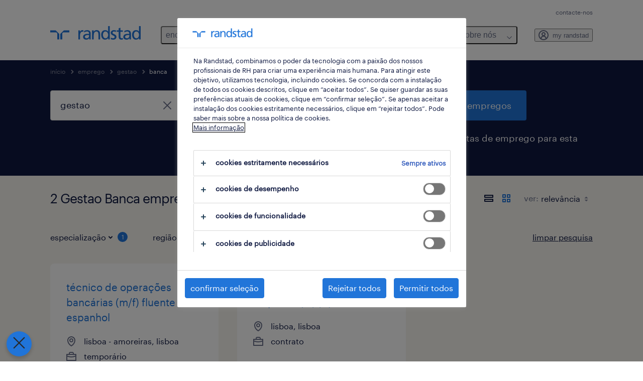

--- FILE ---
content_type: text/html; charset=utf-8
request_url: https://www.randstad.pt/empregos/q-gestao/s-banca/
body_size: 72100
content:

        <!doctype html>
        <html lang="pt" dir="ltr" >
            <head>
                <meta name="viewport" content="width=device-width,initial-scale=1">
                <title data-rh="true">Gestao Banca Empregos | Candidata-te agora | Randstad</title>
                
                
                <meta data-rh="true" name="title" content="Gestao Banca Empregos | Candidata-te agora | Randstad"/><meta data-rh="true" name="og:title" content="Gestao Banca Empregos | Candidata-te agora | Randstad"/><meta data-rh="true" name="twitter:title" content="Gestao Banca Empregos | Candidata-te agora | Randstad"/><meta data-rh="true" name="description" content="Randstad tem  Gestao Banca empregos disponíveis. Candidata-te!"/><meta data-rh="true" name="og:description" content="Randstad tem  Gestao Banca empregos disponíveis. Candidata-te!"/><meta data-rh="true" name="twitter:description" content="Randstad tem  Gestao Banca empregos disponíveis. Candidata-te!"/><meta data-rh="true" name="robots" content="noindex"/><meta data-rh="true" name="og:url" content="https://www.randstad.pt/empregos/q-gestao/s-banca/"/><meta data-rh="true" name="twitter:url" content="https://www.randstad.pt/empregos/q-gestao/s-banca/"/><meta data-rh="true" name="og:image" content="https://www.randstad.pt/search-app/assets/image/randstad-opengraph-partner-for-talent.jpg"/><meta data-rh="true" name="twitter:image" content="https://www.randstad.pt/search-app/assets/image/randstad-opengraph-partner-for-talent.jpg"/>
                <link data-rh="true" rel="canonical" href="https://www.randstad.pt/empregos/q-gestao/s-banca/"/>
                <link rel="preload" href="/themes/custom/bluex/dist/assets/image/icons.svg" as="image">
                <link rel="preload" href="/themes/custom/bluex/dist/assets/font/Graphik-Regular.woff2" as="font" type="font/woff2" crossorigin />
                <link rel="preload" href="/search-app/assets/css/randstad-optimized.css?v=1768288516455" as="style">
                <link data-chunk="main" rel="preload" as="script" href="/search-app/static/js/runtime-main.0930c41b.js">
<link data-chunk="main" rel="preload" as="script" href="/search-app/static/js/24.40e980d6.chunk.js">
<link data-chunk="main" rel="preload" as="script" href="/search-app/static/js/main.40e07de6.chunk.js">
<link data-chunk="Pages-SearchMvp1" rel="preload" as="script" href="/search-app/static/js/0.e2e6a0eb.chunk.js">
<link data-chunk="Pages-SearchMvp1" rel="preload" as="script" href="/search-app/static/js/1.1fac72db.chunk.js">
<link data-chunk="Pages-SearchMvp1" rel="preload" as="script" href="/search-app/static/js/2.45b5894c.chunk.js">
<link data-chunk="Pages-SearchMvp1" rel="preload" as="script" href="/search-app/static/js/3.a6bc913d.chunk.js">
<link data-chunk="Pages-SearchMvp1" rel="preload" as="script" href="/search-app/static/js/Pages-SearchMvp1.0c41972d.chunk.js">
                <link rel="stylesheet" href="/search-app/assets/css/randstad-optimized.css?v=1768288516455">
                <link rel="stylesheet" media="all" href="/search-app/rel/assets/css/rel.css?v=1768288516455" /><link rel="stylesheet" media="all" href="/search-app/rel/assets/css/themes/randstad.css?v=1768288516455" />
                <link rel="stylesheet" href="/search-app/assets/css/captcha.css" />
                
                    <link rel="preload" href="/search-app/assets/css/extra.css?v=1768288516455" as="style" onload="this.onload=null;this.rel='stylesheet'">
                    <noscript><link rel="stylesheet" href="/search-app/assets/css/extra.css?v=1768288516455"></noscript>
                    
                
                <noscript>
                  <link rel="stylesheet" href="/search-app/assets/css/no-js.css?v=1768288516455">
                </noscript>
                <link rel="icon" href="/themes/custom/bluex/favicon.ico" />
                
                <script type="text/javascript">
                  window.loadJs = function (href, defer) {
                    var script = document.createElement('script');
                    script.src = href;
                    script.defer = !!defer;
                    (document.body || document.head).appendChild(script);
                  }

                  "function" === typeof String.prototype.normalize
                    || loadJs("/search-app/assets/js/unorm.js");
                  "function" === typeof SVGRect
                    || loadJs("/search-app/assets/js/svg4everybody.js");
                  !navigator.userAgent.match(/Trident.*rv:11./)
                    || loadJs("/search-app/assets/js/polyfill.js");
                  "function" === typeof TextEncoder
                    && "function" === typeof TextDecoder
                    && "function" === typeof TextEncoder.prototype.encodeInto
                   || loadJs("/search-app/assets/js/fastestsmallesttextencoderdecoder.js");
                </script>
                <script type="text/javascript">(n=>{var r={};function i(e){var t;return(r[e]||(t=r[e]={i:e,l:!1,exports:{}},n[e].call(t.exports,t,t.exports,i),t.l=!0,t)).exports}i.m=n,i.c=r,i.d=function(e,t,n){i.o(e,t)||Object.defineProperty(e,t,{enumerable:!0,get:n})},i.r=function(e){"undefined"!=typeof Symbol&&Symbol.toStringTag&&Object.defineProperty(e,Symbol.toStringTag,{value:"Module"}),Object.defineProperty(e,"__esModule",{value:!0})},i.t=function(t,e){if(1&e&&(t=i(t)),8&e)return t;if(4&e&&"object"==typeof t&&t&&t.__esModule)return t;var n=Object.create(null);if(i.r(n),Object.defineProperty(n,"default",{enumerable:!0,value:t}),2&e&&"string"!=typeof t)for(var r in t)i.d(n,r,function(e){return t[e]}.bind(null,r));return n},i.n=function(e){var t=e&&e.__esModule?function(){return e.default}:function(){return e};return i.d(t,"a",t),t},i.o=function(e,t){return Object.prototype.hasOwnProperty.call(e,t)},i.p="",i(i.s=212)})({212:function(e,t,n){e.exports=n(213)},213:function(e,t,n){n.r(t);t=n(31),n=n.n(t);window.jQuery=n.a,window.$=n.a},31:function(sr,ur,e){var lr,t,n;t="undefined"!=typeof window?window:this,n=function(T,M){function m(e){return"function"==typeof e&&"number"!=typeof e.nodeType&&"function"!=typeof e.item}function R(e){return null!=e&&e===e.window}var t=[],I=Object.getPrototypeOf,s=t.slice,W=t.flat?function(e){return t.flat.call(e)}:function(e){return t.concat.apply([],e)},F=t.push,b=t.indexOf,$={},_=$.toString,B=$.hasOwnProperty,z=B.toString,X=z.call(Object),g={},C=T.document,U={type:!0,src:!0,nonce:!0,noModule:!0};function V(e,t,n){var r,i,o=(n=n||C).createElement("script");if(o.text=e,t)for(r in U)(i=t[r]||t.getAttribute&&t.getAttribute(r))&&o.setAttribute(r,i);n.head.appendChild(o).parentNode.removeChild(o)}function G(e){return null==e?e+"":"object"==typeof e||"function"==typeof e?$[_.call(e)]||"object":typeof e}var Y=/HTML$/i,S=function(e,t){return new S.fn.init(e,t)};function Q(e){var t=!!e&&"length"in e&&e.length,n=G(e);return!m(e)&&!R(e)&&("array"===n||0===t||"number"==typeof t&&0<t&&t-1 in e)}function x(e,t){return e.nodeName&&e.nodeName.toLowerCase()===t.toLowerCase()}S.fn=S.prototype={jquery:"3.7.1",constructor:S,length:0,toArray:function(){return s.call(this)},get:function(e){return null==e?s.call(this):e<0?this[e+this.length]:this[e]},pushStack:function(e){e=S.merge(this.constructor(),e);return e.prevObject=this,e},each:function(e){return S.each(this,e)},map:function(n){return this.pushStack(S.map(this,function(e,t){return n.call(e,t,e)}))},slice:function(){return this.pushStack(s.apply(this,arguments))},first:function(){return this.eq(0)},last:function(){return this.eq(-1)},even:function(){return this.pushStack(S.grep(this,function(e,t){return(t+1)%2}))},odd:function(){return this.pushStack(S.grep(this,function(e,t){return t%2}))},eq:function(e){var t=this.length,e=+e+(e<0?t:0);return this.pushStack(0<=e&&e<t?[this[e]]:[])},end:function(){return this.prevObject||this.constructor()},push:F,sort:t.sort,splice:t.splice},S.extend=S.fn.extend=function(){var e,t,n,r,i,o=arguments[0]||{},a=1,s=arguments.length,u=!1;for("boolean"==typeof o&&(u=o,o=arguments[a]||{},a++),"object"==typeof o||m(o)||(o={}),a===s&&(o=this,a--);a<s;a++)if(null!=(e=arguments[a]))for(t in e)n=e[t],"__proto__"!==t&&o!==n&&(u&&n&&(S.isPlainObject(n)||(r=Array.isArray(n)))?(i=o[t],i=r&&!Array.isArray(i)?[]:r||S.isPlainObject(i)?i:{},r=!1,o[t]=S.extend(u,i,n)):void 0!==n&&(o[t]=n));return o},S.extend({expando:"jQuery"+("3.7.1"+Math.random()).replace(/\D/g,""),isReady:!0,error:function(e){throw new Error(e)},noop:function(){},isPlainObject:function(e){return!(!e||"[object Object]"!==_.call(e)||(e=I(e))&&("function"!=typeof(e=B.call(e,"constructor")&&e.constructor)||z.call(e)!==X))},isEmptyObject:function(e){for(var t in e)return!1;return!0},globalEval:function(e,t,n){V(e,{nonce:t&&t.nonce},n)},each:function(e,t){var n,r=0;if(Q(e))for(n=e.length;r<n&&!1!==t.call(e[r],r,e[r]);r++);else for(r in e)if(!1===t.call(e[r],r,e[r]))break;return e},text:function(e){var t,n="",r=0,i=e.nodeType;if(!i)for(;t=e[r++];)n+=S.text(t);return 1===i||11===i?e.textContent:9===i?e.documentElement.textContent:3===i||4===i?e.nodeValue:n},makeArray:function(e,t){t=t||[];return null!=e&&(Q(Object(e))?S.merge(t,"string"==typeof e?[e]:e):F.call(t,e)),t},inArray:function(e,t,n){return null==t?-1:b.call(t,e,n)},isXMLDoc:function(e){var t=e&&e.namespaceURI,e=e&&(e.ownerDocument||e).documentElement;return!Y.test(t||e&&e.nodeName||"HTML")},merge:function(e,t){for(var n=+t.length,r=0,i=e.length;r<n;r++)e[i++]=t[r];return e.length=i,e},grep:function(e,t,n){for(var r=[],i=0,o=e.length,a=!n;i<o;i++)!t(e[i],i)!=a&&r.push(e[i]);return r},map:function(e,t,n){var r,i,o=0,a=[];if(Q(e))for(r=e.length;o<r;o++)null!=(i=t(e[o],o,n))&&a.push(i);else for(o in e)null!=(i=t(e[o],o,n))&&a.push(i);return W(a)},guid:1,support:g}),"function"==typeof Symbol&&(S.fn[Symbol.iterator]=t[Symbol.iterator]),S.each("Boolean Number String Function Array Date RegExp Object Error Symbol".split(" "),function(e,t){$["[object "+t+"]"]=t.toLowerCase()});var J=t.pop,K=t.sort,Z=t.splice,n="[\\x20\\t\\r\\n\\f]",ee=new RegExp("^"+n+"+|((?:^|[^\\\\])(?:\\\\.)*)"+n+"+$","g"),te=(S.contains=function(e,t){t=t&&t.parentNode;return e===t||!(!t||1!==t.nodeType||!(e.contains?e.contains(t):e.compareDocumentPosition&&16&e.compareDocumentPosition(t)))},/([\0-\x1f\x7f]|^-?\d)|^-$|[^\x80-\uFFFF\w-]/g);function ne(e,t){return t?"\0"===e?"�":e.slice(0,-1)+"\\"+e.charCodeAt(e.length-1).toString(16)+" ":"\\"+e}S.escapeSelector=function(e){return(e+"").replace(te,ne)};var re,w,ie,oe,ae,E,r,k,p,se,i=C,ue=F,j=ue,A=S.expando,D=0,le=0,ce=De(),fe=De(),pe=De(),de=De(),he=function(e,t){return e===t&&(ae=!0),0},ge="checked|selected|async|autofocus|autoplay|controls|defer|disabled|hidden|ismap|loop|multiple|open|readonly|required|scoped",e="(?:\\\\[\\da-fA-F]{1,6}"+n+"?|\\\\[^\\r\\n\\f]|[\\w-]|[^\0-\\x7f])+",o="\\["+n+"*("+e+")(?:"+n+"*([*^$|!~]?=)"+n+"*(?:'((?:\\\\.|[^\\\\'])*)'|\"((?:\\\\.|[^\\\\\"])*)\"|("+e+"))|)"+n+"*\\]",a=":("+e+")(?:\\((('((?:\\\\.|[^\\\\'])*)'|\"((?:\\\\.|[^\\\\\"])*)\")|((?:\\\\.|[^\\\\()[\\]]|"+o+")*)|.*)\\)|)",ye=new RegExp(n+"+","g"),ve=new RegExp("^"+n+"*,"+n+"*"),me=new RegExp("^"+n+"*([>+~]|"+n+")"+n+"*"),xe=new RegExp(n+"|>"),be=new RegExp(a),we=new RegExp("^"+e+"$"),Te={ID:new RegExp("^#("+e+")"),CLASS:new RegExp("^\\.("+e+")"),TAG:new RegExp("^("+e+"|[*])"),ATTR:new RegExp("^"+o),PSEUDO:new RegExp("^"+a),CHILD:new RegExp("^:(only|first|last|nth|nth-last)-(child|of-type)(?:\\("+n+"*(even|odd|(([+-]|)(\\d*)n|)"+n+"*(?:([+-]|)"+n+"*(\\d+)|))"+n+"*\\)|)","i"),bool:new RegExp("^(?:"+ge+")$","i"),needsContext:new RegExp("^"+n+"*[>+~]|:(even|odd|eq|gt|lt|nth|first|last)(?:\\("+n+"*((?:-\\d)?\\d*)"+n+"*\\)|)(?=[^-]|$)","i")},Ce=/^(?:input|select|textarea|button)$/i,Se=/^h\d$/i,Ee=/^(?:#([\w-]+)|(\w+)|\.([\w-]+))$/,ke=/[+~]/,f=new RegExp("\\\\[\\da-fA-F]{1,6}"+n+"?|\\\\([^\\r\\n\\f])","g"),d=function(e,t){e="0x"+e.slice(1)-65536;return t||(e<0?String.fromCharCode(65536+e):String.fromCharCode(e>>10|55296,1023&e|56320))},je=function(){Oe()},Ae=Ie(function(e){return!0===e.disabled&&x(e,"fieldset")},{dir:"parentNode",next:"legend"});try{j.apply(t=s.call(i.childNodes),i.childNodes),t[i.childNodes.length].nodeType}catch(re){j={apply:function(e,t){ue.apply(e,s.call(t))},call:function(e){ue.apply(e,s.call(arguments,1))}}}function N(e,t,n,r){var i,o,a,s,u,l,c=t&&t.ownerDocument,f=t?t.nodeType:9;if(n=n||[],"string"!=typeof e||!e||1!==f&&9!==f&&11!==f)return n;if(!r&&(Oe(t),t=t||E,k)){if(11!==f&&(s=Ee.exec(e)))if(i=s[1]){if(9===f){if(!(l=t.getElementById(i)))return n;if(l.id===i)return j.call(n,l),n}else if(c&&(l=c.getElementById(i))&&N.contains(t,l)&&l.id===i)return j.call(n,l),n}else{if(s[2])return j.apply(n,t.getElementsByTagName(e)),n;if((i=s[3])&&t.getElementsByClassName)return j.apply(n,t.getElementsByClassName(i)),n}if(!(de[e+" "]||p&&p.test(e))){if(l=e,c=t,1===f&&(xe.test(e)||me.test(e))){for((c=ke.test(e)&&He(t.parentNode)||t)==t&&g.scope||((a=t.getAttribute("id"))?a=S.escapeSelector(a):t.setAttribute("id",a=A)),o=(u=Me(e)).length;o--;)u[o]=(a?"#"+a:":scope")+" "+Re(u[o]);l=u.join(",")}try{return j.apply(n,c.querySelectorAll(l)),n}catch(t){de(e,!0)}finally{a===A&&t.removeAttribute("id")}}}return Be(e.replace(ee,"$1"),t,n,r)}function De(){var r=[];return function e(t,n){return r.push(t+" ")>w.cacheLength&&delete e[r.shift()],e[t+" "]=n}}function u(e){return e[A]=!0,e}function Ne(e){var t=E.createElement("fieldset");try{return!!e(t)}catch(e){return!1}finally{t.parentNode&&t.parentNode.removeChild(t)}}function qe(t){return function(e){return"form"in e?e.parentNode&&!1===e.disabled?"label"in e?"label"in e.parentNode?e.parentNode.disabled===t:e.disabled===t:e.isDisabled===t||e.isDisabled!==!t&&Ae(e)===t:e.disabled===t:"label"in e&&e.disabled===t}}function Le(a){return u(function(o){return o=+o,u(function(e,t){for(var n,r=a([],e.length,o),i=r.length;i--;)e[n=r[i]]&&(e[n]=!(t[n]=e[n]))})})}function He(e){return e&&void 0!==e.getElementsByTagName&&e}function Oe(e){var e=e?e.ownerDocument||e:i;return e!=E&&9===e.nodeType&&e.documentElement&&(r=(E=e).documentElement,k=!S.isXMLDoc(E),se=r.matches||r.webkitMatchesSelector||r.msMatchesSelector,r.msMatchesSelector&&i!=E&&(e=E.defaultView)&&e.top!==e&&e.addEventListener("unload",je),g.getById=Ne(function(e){return r.appendChild(e).id=S.expando,!E.getElementsByName||!E.getElementsByName(S.expando).length}),g.disconnectedMatch=Ne(function(e){return se.call(e,"*")}),g.scope=Ne(function(){return E.querySelectorAll(":scope")}),g.cssHas=Ne(function(){try{return E.querySelector(":has(*,:jqfake)"),0}catch(e){return 1}}),g.getById?(w.filter.ID=function(e){var t=e.replace(f,d);return function(e){return e.getAttribute("id")===t}},w.find.ID=function(e,t){if(void 0!==t.getElementById&&k)return(t=t.getElementById(e))?[t]:[]}):(w.filter.ID=function(e){var t=e.replace(f,d);return function(e){e=void 0!==e.getAttributeNode&&e.getAttributeNode("id");return e&&e.value===t}},w.find.ID=function(e,t){if(void 0!==t.getElementById&&k){var n,r,i,o=t.getElementById(e);if(o){if((n=o.getAttributeNode("id"))&&n.value===e)return[o];for(i=t.getElementsByName(e),r=0;o=i[r++];)if((n=o.getAttributeNode("id"))&&n.value===e)return[o]}return[]}}),w.find.TAG=function(e,t){return void 0!==t.getElementsByTagName?t.getElementsByTagName(e):t.querySelectorAll(e)},w.find.CLASS=function(e,t){if(void 0!==t.getElementsByClassName&&k)return t.getElementsByClassName(e)},p=[],Ne(function(e){var t;r.appendChild(e).innerHTML="<a id='"+A+"' href='' disabled='disabled'></a><select id='"+A+"-\r\\' disabled='disabled'><option selected=''></option></select>",e.querySelectorAll("[selected]").length||p.push("\\["+n+"*(?:value|"+ge+")"),e.querySelectorAll("[id~="+A+"-]").length||p.push("~="),e.querySelectorAll("a#"+A+"+*").length||p.push(".#.+[+~]"),e.querySelectorAll(":checked").length||p.push(":checked"),(t=E.createElement("input")).setAttribute("type","hidden"),e.appendChild(t).setAttribute("name","D"),r.appendChild(e).disabled=!0,2!==e.querySelectorAll(":disabled").length&&p.push(":enabled",":disabled"),(t=E.createElement("input")).setAttribute("name",""),e.appendChild(t),e.querySelectorAll("[name='']").length||p.push("\\["+n+"*name"+n+"*="+n+"*(?:''|\"\")")}),g.cssHas||p.push(":has"),p=p.length&&new RegExp(p.join("|")),he=function(e,t){var n;return e===t?(ae=!0,0):!e.compareDocumentPosition-!t.compareDocumentPosition||(1&(n=(e.ownerDocument||e)==(t.ownerDocument||t)?e.compareDocumentPosition(t):1)||!g.sortDetached&&t.compareDocumentPosition(e)===n?e===E||e.ownerDocument==i&&N.contains(i,e)?-1:t===E||t.ownerDocument==i&&N.contains(i,t)?1:oe?b.call(oe,e)-b.call(oe,t):0:4&n?-1:1)}),E}for(re in N.matches=function(e,t){return N(e,null,null,t)},N.matchesSelector=function(e,t){if(Oe(e),k&&!de[t+" "]&&(!p||!p.test(t)))try{var n=se.call(e,t);if(n||g.disconnectedMatch||e.document&&11!==e.document.nodeType)return n}catch(e){de(t,!0)}return 0<N(t,E,null,[e]).length},N.contains=function(e,t){return(e.ownerDocument||e)!=E&&Oe(e),S.contains(e,t)},N.attr=function(e,t){(e.ownerDocument||e)!=E&&Oe(e);var n=w.attrHandle[t.toLowerCase()],n=n&&B.call(w.attrHandle,t.toLowerCase())?n(e,t,!k):void 0;return void 0!==n?n:e.getAttribute(t)},N.error=function(e){throw new Error("Syntax error, unrecognized expression: "+e)},S.uniqueSort=function(e){var t,n=[],r=0,i=0;if(ae=!g.sortStable,oe=!g.sortStable&&s.call(e,0),K.call(e,he),ae){for(;t=e[i++];)t===e[i]&&(r=n.push(i));for(;r--;)Z.call(e,n[r],1)}return oe=null,e},S.fn.uniqueSort=function(){return this.pushStack(S.uniqueSort(s.apply(this)))},(w=S.expr={cacheLength:50,createPseudo:u,match:Te,attrHandle:{},find:{},relative:{">":{dir:"parentNode",first:!0}," ":{dir:"parentNode"},"+":{dir:"previousSibling",first:!0},"~":{dir:"previousSibling"}},preFilter:{ATTR:function(e){return e[1]=e[1].replace(f,d),e[3]=(e[3]||e[4]||e[5]||"").replace(f,d),"~="===e[2]&&(e[3]=" "+e[3]+" "),e.slice(0,4)},CHILD:function(e){return e[1]=e[1].toLowerCase(),"nth"===e[1].slice(0,3)?(e[3]||N.error(e[0]),e[4]=+(e[4]?e[5]+(e[6]||1):2*("even"===e[3]||"odd"===e[3])),e[5]=+(e[7]+e[8]||"odd"===e[3])):e[3]&&N.error(e[0]),e},PSEUDO:function(e){var t,n=!e[6]&&e[2];return Te.CHILD.test(e[0])?null:(e[3]?e[2]=e[4]||e[5]||"":n&&be.test(n)&&(t=(t=Me(n,!0))&&n.indexOf(")",n.length-t)-n.length)&&(e[0]=e[0].slice(0,t),e[2]=n.slice(0,t)),e.slice(0,3))}},filter:{TAG:function(e){var t=e.replace(f,d).toLowerCase();return"*"===e?function(){return!0}:function(e){return x(e,t)}},CLASS:function(e){var t=ce[e+" "];return t||(t=new RegExp("(^|"+n+")"+e+"("+n+"|$)"))&&ce(e,function(e){return t.test("string"==typeof e.className&&e.className||void 0!==e.getAttribute&&e.getAttribute("class")||"")})},ATTR:function(t,n,r){return function(e){e=N.attr(e,t);return null==e?"!="===n:!n||(e+="","="===n?e===r:"!="===n?e!==r:"^="===n?r&&0===e.indexOf(r):"*="===n?r&&-1<e.indexOf(r):"$="===n?r&&e.slice(-r.length)===r:"~="===n?-1<(" "+e.replace(ye," ")+" ").indexOf(r):"|="===n&&(e===r||e.slice(0,r.length+1)===r+"-"))}},CHILD:function(d,e,t,h,g){var y="nth"!==d.slice(0,3),v="last"!==d.slice(-4),m="of-type"===e;return 1===h&&0===g?function(e){return!!e.parentNode}:function(e,t,n){var r,i,o,a,s,u=y!=v?"nextSibling":"previousSibling",l=e.parentNode,c=m&&e.nodeName.toLowerCase(),f=!n&&!m,p=!1;if(l){if(y){for(;u;){for(o=e;o=o[u];)if(m?x(o,c):1===o.nodeType)return!1;s=u="only"===d&&!s&&"nextSibling"}return!0}if(s=[v?l.firstChild:l.lastChild],v&&f){for(p=(a=(r=(i=l[A]||(l[A]={}))[d]||[])[0]===D&&r[1])&&r[2],o=a&&l.childNodes[a];o=++a&&o&&o[u]||(p=a=0,s.pop());)if(1===o.nodeType&&++p&&o===e){i[d]=[D,a,p];break}}else if(!1===(p=f?a=(r=(i=e[A]||(e[A]={}))[d]||[])[0]===D&&r[1]:p))for(;(o=++a&&o&&o[u]||(p=a=0,s.pop()))&&(!(m?x(o,c):1===o.nodeType)||!++p||(f&&((i=o[A]||(o[A]={}))[d]=[D,p]),o!==e)););return(p-=g)===h||p%h==0&&0<=p/h}}},PSEUDO:function(e,o){var t,a=w.pseudos[e]||w.setFilters[e.toLowerCase()]||N.error("unsupported pseudo: "+e);return a[A]?a(o):1<a.length?(t=[e,e,"",o],w.setFilters.hasOwnProperty(e.toLowerCase())?u(function(e,t){for(var n,r=a(e,o),i=r.length;i--;)e[n=b.call(e,r[i])]=!(t[n]=r[i])}):function(e){return a(e,0,t)}):a}},pseudos:{not:u(function(e){var r=[],i=[],s=_e(e.replace(ee,"$1"));return s[A]?u(function(e,t,n,r){for(var i,o=s(e,null,r,[]),a=e.length;a--;)(i=o[a])&&(e[a]=!(t[a]=i))}):function(e,t,n){return r[0]=e,s(r,null,n,i),r[0]=null,!i.pop()}}),has:u(function(t){return function(e){return 0<N(t,e).length}}),contains:u(function(t){return t=t.replace(f,d),function(e){return-1<(e.textContent||S.text(e)).indexOf(t)}}),lang:u(function(n){return we.test(n||"")||N.error("unsupported lang: "+n),n=n.replace(f,d).toLowerCase(),function(e){var t;do{if(t=k?e.lang:e.getAttribute("xml:lang")||e.getAttribute("lang"))return(t=t.toLowerCase())===n||0===t.indexOf(n+"-")}while((e=e.parentNode)&&1===e.nodeType);return!1}}),target:function(e){var t=T.location&&T.location.hash;return t&&t.slice(1)===e.id},root:function(e){return e===r},focus:function(e){return e===(()=>{try{return E.activeElement}catch(e){}})()&&E.hasFocus()&&!!(e.type||e.href||~e.tabIndex)},enabled:qe(!1),disabled:qe(!0),checked:function(e){return x(e,"input")&&!!e.checked||x(e,"option")&&!!e.selected},selected:function(e){return e.parentNode&&e.parentNode.selectedIndex,!0===e.selected},empty:function(e){for(e=e.firstChild;e;e=e.nextSibling)if(e.nodeType<6)return!1;return!0},parent:function(e){return!w.pseudos.empty(e)},header:function(e){return Se.test(e.nodeName)},input:function(e){return Ce.test(e.nodeName)},button:function(e){return x(e,"input")&&"button"===e.type||x(e,"button")},text:function(e){return x(e,"input")&&"text"===e.type&&(null==(e=e.getAttribute("type"))||"text"===e.toLowerCase())},first:Le(function(){return[0]}),last:Le(function(e,t){return[t-1]}),eq:Le(function(e,t,n){return[n<0?n+t:n]}),even:Le(function(e,t){for(var n=0;n<t;n+=2)e.push(n);return e}),odd:Le(function(e,t){for(var n=1;n<t;n+=2)e.push(n);return e}),lt:Le(function(e,t,n){for(var r=n<0?n+t:t<n?t:n;0<=--r;)e.push(r);return e}),gt:Le(function(e,t,n){for(var r=n<0?n+t:n;++r<t;)e.push(r);return e})}}).pseudos.nth=w.pseudos.eq,{radio:!0,checkbox:!0,file:!0,password:!0,image:!0})w.pseudos[re]=(t=>function(e){return x(e,"input")&&e.type===t})(re);for(re in{submit:!0,reset:!0})w.pseudos[re]=(t=>function(e){return(x(e,"input")||x(e,"button"))&&e.type===t})(re);function Pe(){}function Me(e,t){var n,r,i,o,a,s,u,l=fe[e+" "];if(l)return t?0:l.slice(0);for(a=e,s=[],u=w.preFilter;a;){for(o in n&&!(r=ve.exec(a))||(r&&(a=a.slice(r[0].length)||a),s.push(i=[])),n=!1,(r=me.exec(a))&&(n=r.shift(),i.push({value:n,type:r[0].replace(ee," ")}),a=a.slice(n.length)),w.filter)!(r=Te[o].exec(a))||u[o]&&!(r=u[o](r))||(n=r.shift(),i.push({value:n,type:o,matches:r}),a=a.slice(n.length));if(!n)break}return t?a.length:a?N.error(e):fe(e,s).slice(0)}function Re(e){for(var t=0,n=e.length,r="";t<n;t++)r+=e[t].value;return r}function Ie(a,e,t){var s=e.dir,u=e.next,l=u||s,c=t&&"parentNode"===l,f=le++;return e.first?function(e,t,n){for(;e=e[s];)if(1===e.nodeType||c)return a(e,t,n);return!1}:function(e,t,n){var r,i,o=[D,f];if(n){for(;e=e[s];)if((1===e.nodeType||c)&&a(e,t,n))return!0}else for(;e=e[s];)if(1===e.nodeType||c)if(i=e[A]||(e[A]={}),u&&x(e,u))e=e[s]||e;else{if((r=i[l])&&r[0]===D&&r[1]===f)return o[2]=r[2];if((i[l]=o)[2]=a(e,t,n))return!0}return!1}}function We(i){return 1<i.length?function(e,t,n){for(var r=i.length;r--;)if(!i[r](e,t,n))return!1;return!0}:i[0]}function Fe(e,t,n,r,i){for(var o,a=[],s=0,u=e.length,l=null!=t;s<u;s++)!(o=e[s])||n&&!n(o,r,i)||(a.push(o),l&&t.push(s));return a}function $e(d,h,g,y,v,e){return y&&!y[A]&&(y=$e(y)),v&&!v[A]&&(v=$e(v,e)),u(function(e,t,n,r){var i,o,a,s,u=[],l=[],c=t.length,f=e||((e,t,n)=>{for(var r=0,i=t.length;r<i;r++)N(e,t[r],n);return n})(h||"*",n.nodeType?[n]:n,[]),p=!d||!e&&h?f:Fe(f,u,d,n,r);if(g?g(p,s=v||(e?d:c||y)?[]:t,n,r):s=p,y)for(i=Fe(s,l),y(i,[],n,r),o=i.length;o--;)(a=i[o])&&(s[l[o]]=!(p[l[o]]=a));if(e){if(v||d){if(v){for(i=[],o=s.length;o--;)(a=s[o])&&i.push(p[o]=a);v(null,s=[],i,r)}for(o=s.length;o--;)(a=s[o])&&-1<(i=v?b.call(e,a):u[o])&&(e[i]=!(t[i]=a))}}else s=Fe(s===t?s.splice(c,s.length):s),v?v(null,t,s,r):j.apply(t,s)})}function _e(e,t){var n,y,v,m,x,r=[],i=[],o=pe[e+" "];if(!o){for(n=(t=t||Me(e)).length;n--;)((o=function e(t){for(var r,n,i,o=t.length,a=w.relative[t[0].type],s=a||w.relative[" "],u=a?1:0,l=Ie(function(e){return e===r},s,!0),c=Ie(function(e){return-1<b.call(r,e)},s,!0),f=[function(e,t,n){return e=!a&&(n||t!=ie)||((r=t).nodeType?l:c)(e,t,n),r=null,e}];u<o;u++)if(n=w.relative[t[u].type])f=[Ie(We(f),n)];else{if((n=w.filter[t[u].type].apply(null,t[u].matches))[A]){for(i=++u;i<o&&!w.relative[t[i].type];i++);return $e(1<u&&We(f),1<u&&Re(t.slice(0,u-1).concat({value:" "===t[u-2].type?"*":""})).replace(ee,"$1"),n,u<i&&e(t.slice(u,i)),i<o&&e(t=t.slice(i)),i<o&&Re(t))}f.push(n)}return We(f)}(t[n]))[A]?r:i).push(o);(o=pe(e,(y=i,m=0<(v=r).length,x=0<y.length,m?u(a):a))).selector=e}function a(e,t,n,r,i){var o,a,s,u=0,l="0",c=e&&[],f=[],p=ie,d=e||x&&w.find.TAG("*",i),h=D+=null==p?1:Math.random()||.1,g=d.length;for(i&&(ie=t==E||t||i);l!==g&&null!=(o=d[l]);l++){if(x&&o){for(a=0,t||o.ownerDocument==E||(Oe(o),n=!k);s=y[a++];)if(s(o,t||E,n)){j.call(r,o);break}i&&(D=h)}m&&((o=!s&&o)&&u--,e)&&c.push(o)}if(u+=l,m&&l!==u){for(a=0;s=v[a++];)s(c,f,t,n);if(e){if(0<u)for(;l--;)c[l]||f[l]||(f[l]=J.call(r));f=Fe(f)}j.apply(r,f),i&&!e&&0<f.length&&1<u+v.length&&S.uniqueSort(r)}return i&&(D=h,ie=p),c}return o}function Be(e,t,n,r){var i,o,a,s,u,l="function"==typeof e&&e,c=!r&&Me(e=l.selector||e);if(n=n||[],1===c.length){if(2<(o=c[0]=c[0].slice(0)).length&&"ID"===(a=o[0]).type&&9===t.nodeType&&k&&w.relative[o[1].type]){if(!(t=(w.find.ID(a.matches[0].replace(f,d),t)||[])[0]))return n;l&&(t=t.parentNode),e=e.slice(o.shift().value.length)}for(i=Te.needsContext.test(e)?0:o.length;i--&&(a=o[i],!w.relative[s=a.type]);)if((u=w.find[s])&&(r=u(a.matches[0].replace(f,d),ke.test(o[0].type)&&He(t.parentNode)||t))){if(o.splice(i,1),e=r.length&&Re(o))break;return j.apply(n,r),n}}return(l||_e(e,c))(r,t,!k,n,!t||ke.test(e)&&He(t.parentNode)||t),n}Pe.prototype=w.filters=w.pseudos,w.setFilters=new Pe,g.sortStable=A.split("").sort(he).join("")===A,Oe(),g.sortDetached=Ne(function(e){return 1&e.compareDocumentPosition(E.createElement("fieldset"))}),S.find=N,S.expr[":"]=S.expr.pseudos,S.unique=S.uniqueSort,N.compile=_e,N.select=Be,N.setDocument=Oe,N.tokenize=Me,N.escape=S.escapeSelector,N.getText=S.text,N.isXML=S.isXMLDoc,N.selectors=S.expr,N.support=S.support,N.uniqueSort=S.uniqueSort;function ze(e,t,n){for(var r=[],i=void 0!==n;(e=e[t])&&9!==e.nodeType;)if(1===e.nodeType){if(i&&S(e).is(n))break;r.push(e)}return r}function Xe(e,t){for(var n=[];e;e=e.nextSibling)1===e.nodeType&&e!==t&&n.push(e);return n}var Ue=S.expr.match.needsContext,Ve=/^<([a-z][^\/\0>:\x20\t\r\n\f]*)[\x20\t\r\n\f]*\/?>(?:<\/\1>|)$/i;function Ge(e,n,r){return m(n)?S.grep(e,function(e,t){return!!n.call(e,t,e)!==r}):n.nodeType?S.grep(e,function(e){return e===n!==r}):"string"!=typeof n?S.grep(e,function(e){return-1<b.call(n,e)!==r}):S.filter(n,e,r)}S.filter=function(e,t,n){var r=t[0];return n&&(e=":not("+e+")"),1===t.length&&1===r.nodeType?S.find.matchesSelector(r,e)?[r]:[]:S.find.matches(e,S.grep(t,function(e){return 1===e.nodeType}))},S.fn.extend({find:function(e){var t,n,r=this.length,i=this;if("string"!=typeof e)return this.pushStack(S(e).filter(function(){for(t=0;t<r;t++)if(S.contains(i[t],this))return!0}));for(n=this.pushStack([]),t=0;t<r;t++)S.find(e,i[t],n);return 1<r?S.uniqueSort(n):n},filter:function(e){return this.pushStack(Ge(this,e||[],!1))},not:function(e){return this.pushStack(Ge(this,e||[],!0))},is:function(e){return!!Ge(this,"string"==typeof e&&Ue.test(e)?S(e):e||[],!1).length}});var Ye,Qe=/^(?:\s*(<[\w\W]+>)[^>]*|#([\w-]+))$/,Je=((S.fn.init=function(e,t,n){if(e){if(n=n||Ye,"string"!=typeof e)return e.nodeType?(this[0]=e,this.length=1,this):m(e)?void 0!==n.ready?n.ready(e):e(S):S.makeArray(e,this);if(!(r="<"===e[0]&&">"===e[e.length-1]&&3<=e.length?[null,e,null]:Qe.exec(e))||!r[1]&&t)return(!t||t.jquery?t||n:this.constructor(t)).find(e);if(r[1]){if(t=t instanceof S?t[0]:t,S.merge(this,S.parseHTML(r[1],t&&t.nodeType?t.ownerDocument||t:C,!0)),Ve.test(r[1])&&S.isPlainObject(t))for(var r in t)m(this[r])?this[r](t[r]):this.attr(r,t[r])}else(n=C.getElementById(r[2]))&&(this[0]=n,this.length=1)}return this}).prototype=S.fn,Ye=S(C),/^(?:parents|prev(?:Until|All))/),Ke={children:!0,contents:!0,next:!0,prev:!0};function Ze(e,t){for(;(e=e[t])&&1!==e.nodeType;);return e}S.fn.extend({has:function(e){var t=S(e,this),n=t.length;return this.filter(function(){for(var e=0;e<n;e++)if(S.contains(this,t[e]))return!0})},closest:function(e,t){var n,r=0,i=this.length,o=[],a="string"!=typeof e&&S(e);if(!Ue.test(e))for(;r<i;r++)for(n=this[r];n&&n!==t;n=n.parentNode)if(n.nodeType<11&&(a?-1<a.index(n):1===n.nodeType&&S.find.matchesSelector(n,e))){o.push(n);break}return this.pushStack(1<o.length?S.uniqueSort(o):o)},index:function(e){return e?"string"==typeof e?b.call(S(e),this[0]):b.call(this,e.jquery?e[0]:e):this[0]&&this[0].parentNode?this.first().prevAll().length:-1},add:function(e,t){return this.pushStack(S.uniqueSort(S.merge(this.get(),S(e,t))))},addBack:function(e){return this.add(null==e?this.prevObject:this.prevObject.filter(e))}}),S.each({parent:function(e){e=e.parentNode;return e&&11!==e.nodeType?e:null},parents:function(e){return ze(e,"parentNode")},parentsUntil:function(e,t,n){return ze(e,"parentNode",n)},next:function(e){return Ze(e,"nextSibling")},prev:function(e){return Ze(e,"previousSibling")},nextAll:function(e){return ze(e,"nextSibling")},prevAll:function(e){return ze(e,"previousSibling")},nextUntil:function(e,t,n){return ze(e,"nextSibling",n)},prevUntil:function(e,t,n){return ze(e,"previousSibling",n)},siblings:function(e){return Xe((e.parentNode||{}).firstChild,e)},children:function(e){return Xe(e.firstChild)},contents:function(e){return null!=e.contentDocument&&I(e.contentDocument)?e.contentDocument:(x(e,"template")&&(e=e.content||e),S.merge([],e.childNodes))}},function(r,i){S.fn[r]=function(e,t){var n=S.map(this,i,e);return(t="Until"!==r.slice(-5)?e:t)&&"string"==typeof t&&(n=S.filter(t,n)),1<this.length&&(Ke[r]||S.uniqueSort(n),Je.test(r))&&n.reverse(),this.pushStack(n)}});var q=/[^\x20\t\r\n\f]+/g;function et(e){return e}function tt(e){throw e}function nt(e,t,n,r){var i;try{e&&m(i=e.promise)?i.call(e).done(t).fail(n):e&&m(i=e.then)?i.call(e,t,n):t.apply(void 0,[e].slice(r))}catch(e){n.apply(void 0,[e])}}S.Callbacks=function(r){var e,n;r="string"==typeof r?(e=r,n={},S.each(e.match(q)||[],function(e,t){n[t]=!0}),n):S.extend({},r);function i(){for(s=s||r.once,a=o=!0;l.length;c=-1)for(t=l.shift();++c<u.length;)!1===u[c].apply(t[0],t[1])&&r.stopOnFalse&&(c=u.length,t=!1);r.memory||(t=!1),o=!1,s&&(u=t?[]:"")}var o,t,a,s,u=[],l=[],c=-1,f={add:function(){return u&&(t&&!o&&(c=u.length-1,l.push(t)),function n(e){S.each(e,function(e,t){m(t)?r.unique&&f.has(t)||u.push(t):t&&t.length&&"string"!==G(t)&&n(t)})}(arguments),t)&&!o&&i(),this},remove:function(){return S.each(arguments,function(e,t){for(var n;-1<(n=S.inArray(t,u,n));)u.splice(n,1),n<=c&&c--}),this},has:function(e){return e?-1<S.inArray(e,u):0<u.length},empty:function(){return u=u&&[],this},disable:function(){return s=l=[],u=t="",this},disabled:function(){return!u},lock:function(){return s=l=[],t||o||(u=t=""),this},locked:function(){return!!s},fireWith:function(e,t){return s||(t=[e,(t=t||[]).slice?t.slice():t],l.push(t),o)||i(),this},fire:function(){return f.fireWith(this,arguments),this},fired:function(){return!!a}};return f},S.extend({Deferred:function(e){var o=[["notify","progress",S.Callbacks("memory"),S.Callbacks("memory"),2],["resolve","done",S.Callbacks("once memory"),S.Callbacks("once memory"),0,"resolved"],["reject","fail",S.Callbacks("once memory"),S.Callbacks("once memory"),1,"rejected"]],i="pending",a={state:function(){return i},always:function(){return s.done(arguments).fail(arguments),this},catch:function(e){return a.then(null,e)},pipe:function(){var i=arguments;return S.Deferred(function(r){S.each(o,function(e,t){var n=m(i[t[4]])&&i[t[4]];s[t[1]](function(){var e=n&&n.apply(this,arguments);e&&m(e.promise)?e.promise().progress(r.notify).done(r.resolve).fail(r.reject):r[t[0]+"With"](this,n?[e]:arguments)})}),i=null}).promise()},then:function(t,n,r){var u=0;function l(i,o,a,s){return function(){function e(){var e,t;if(!(i<u)){if((e=a.apply(n,r))===o.promise())throw new TypeError("Thenable self-resolution");t=e&&("object"==typeof e||"function"==typeof e)&&e.then,m(t)?s?t.call(e,l(u,o,et,s),l(u,o,tt,s)):(u++,t.call(e,l(u,o,et,s),l(u,o,tt,s),l(u,o,et,o.notifyWith))):(a!==et&&(n=void 0,r=[e]),(s||o.resolveWith)(n,r))}}var n=this,r=arguments,t=s?e:function(){try{e()}catch(e){S.Deferred.exceptionHook&&S.Deferred.exceptionHook(e,t.error),u<=i+1&&(a!==tt&&(n=void 0,r=[e]),o.rejectWith(n,r))}};i?t():(S.Deferred.getErrorHook?t.error=S.Deferred.getErrorHook():S.Deferred.getStackHook&&(t.error=S.Deferred.getStackHook()),T.setTimeout(t))}}return S.Deferred(function(e){o[0][3].add(l(0,e,m(r)?r:et,e.notifyWith)),o[1][3].add(l(0,e,m(t)?t:et)),o[2][3].add(l(0,e,m(n)?n:tt))}).promise()},promise:function(e){return null!=e?S.extend(e,a):a}},s={};return S.each(o,function(e,t){var n=t[2],r=t[5];a[t[1]]=n.add,r&&n.add(function(){i=r},o[3-e][2].disable,o[3-e][3].disable,o[0][2].lock,o[0][3].lock),n.add(t[3].fire),s[t[0]]=function(){return s[t[0]+"With"](this===s?void 0:this,arguments),this},s[t[0]+"With"]=n.fireWith}),a.promise(s),e&&e.call(s,s),s},when:function(e){function t(t){return function(e){i[t]=this,o[t]=1<arguments.length?s.call(arguments):e,--n||a.resolveWith(i,o)}}var n=arguments.length,r=n,i=Array(r),o=s.call(arguments),a=S.Deferred();if(n<=1&&(nt(e,a.done(t(r)).resolve,a.reject,!n),"pending"===a.state()||m(o[r]&&o[r].then)))return a.then();for(;r--;)nt(o[r],t(r),a.reject);return a.promise()}});var rt=/^(Eval|Internal|Range|Reference|Syntax|Type|URI)Error$/,it=(S.Deferred.exceptionHook=function(e,t){T.console&&T.console.warn&&e&&rt.test(e.name)&&T.console.warn("jQuery.Deferred exception: "+e.message,e.stack,t)},S.readyException=function(e){T.setTimeout(function(){throw e})},S.Deferred());function ot(){C.removeEventListener("DOMContentLoaded",ot),T.removeEventListener("load",ot),S.ready()}S.fn.ready=function(e){return it.then(e).catch(function(e){S.readyException(e)}),this},S.extend({isReady:!1,readyWait:1,ready:function(e){(!0===e?--S.readyWait:S.isReady)||(S.isReady=!0)!==e&&0<--S.readyWait||it.resolveWith(C,[S])}}),S.ready.then=it.then,"complete"===C.readyState||"loading"!==C.readyState&&!C.documentElement.doScroll?T.setTimeout(S.ready):(C.addEventListener("DOMContentLoaded",ot),T.addEventListener("load",ot));function c(e,t,n,r,i,o,a){var s=0,u=e.length,l=null==n;if("object"===G(n))for(s in i=!0,n)c(e,t,s,n[s],!0,o,a);else if(void 0!==r&&(i=!0,m(r)||(a=!0),t=l?a?(t.call(e,r),null):(l=t,function(e,t,n){return l.call(S(e),n)}):t))for(;s<u;s++)t(e[s],n,a?r:r.call(e[s],s,t(e[s],n)));return i?e:l?t.call(e):u?t(e[0],n):o}var at=/^-ms-/,st=/-([a-z])/g;function ut(e,t){return t.toUpperCase()}function L(e){return e.replace(at,"ms-").replace(st,ut)}function lt(e){return 1===e.nodeType||9===e.nodeType||!+e.nodeType}function ct(){this.expando=S.expando+ct.uid++}ct.uid=1,ct.prototype={cache:function(e){var t=e[this.expando];return t||(t={},lt(e)&&(e.nodeType?e[this.expando]=t:Object.defineProperty(e,this.expando,{value:t,configurable:!0}))),t},set:function(e,t,n){var r,i=this.cache(e);if("string"==typeof t)i[L(t)]=n;else for(r in t)i[L(r)]=t[r];return i},get:function(e,t){return void 0===t?this.cache(e):e[this.expando]&&e[this.expando][L(t)]},access:function(e,t,n){return void 0===t||t&&"string"==typeof t&&void 0===n?this.get(e,t):(this.set(e,t,n),void 0!==n?n:t)},remove:function(e,t){var n,r=e[this.expando];if(void 0!==r){if(void 0!==t){n=(t=Array.isArray(t)?t.map(L):(t=L(t))in r?[t]:t.match(q)||[]).length;for(;n--;)delete r[t[n]]}void 0!==t&&!S.isEmptyObject(r)||(e.nodeType?e[this.expando]=void 0:delete e[this.expando])}},hasData:function(e){e=e[this.expando];return void 0!==e&&!S.isEmptyObject(e)}};var v=new ct,l=new ct,ft=/^(?:\{[\w\W]*\}|\[[\w\W]*\])$/,pt=/[A-Z]/g;function dt(e,t,n){var r,i;if(void 0===n&&1===e.nodeType)if(r="data-"+t.replace(pt,"-$&").toLowerCase(),"string"==typeof(n=e.getAttribute(r))){try{n="true"===(i=n)||"false"!==i&&("null"===i?null:i===+i+""?+i:ft.test(i)?JSON.parse(i):i)}catch(e){}l.set(e,t,n)}else n=void 0;return n}S.extend({hasData:function(e){return l.hasData(e)||v.hasData(e)},data:function(e,t,n){return l.access(e,t,n)},removeData:function(e,t){l.remove(e,t)},_data:function(e,t,n){return v.access(e,t,n)},_removeData:function(e,t){v.remove(e,t)}}),S.fn.extend({data:function(n,e){var t,r,i,o=this[0],a=o&&o.attributes;if(void 0!==n)return"object"==typeof n?this.each(function(){l.set(this,n)}):c(this,function(e){var t;if(o&&void 0===e)return void 0!==(t=l.get(o,n))||void 0!==(t=dt(o,n))?t:void 0;this.each(function(){l.set(this,n,e)})},null,e,1<arguments.length,null,!0);if(this.length&&(i=l.get(o),1===o.nodeType)&&!v.get(o,"hasDataAttrs")){for(t=a.length;t--;)a[t]&&0===(r=a[t].name).indexOf("data-")&&(r=L(r.slice(5)),dt(o,r,i[r]));v.set(o,"hasDataAttrs",!0)}return i},removeData:function(e){return this.each(function(){l.remove(this,e)})}}),S.extend({queue:function(e,t,n){var r;if(e)return r=v.get(e,t=(t||"fx")+"queue"),n&&(!r||Array.isArray(n)?r=v.access(e,t,S.makeArray(n)):r.push(n)),r||[]},dequeue:function(e,t){t=t||"fx";var n=S.queue(e,t),r=n.length,i=n.shift(),o=S._queueHooks(e,t);"inprogress"===i&&(i=n.shift(),r--),i&&("fx"===t&&n.unshift("inprogress"),delete o.stop,i.call(e,function(){S.dequeue(e,t)},o)),!r&&o&&o.empty.fire()},_queueHooks:function(e,t){var n=t+"queueHooks";return v.get(e,n)||v.access(e,n,{empty:S.Callbacks("once memory").add(function(){v.remove(e,[t+"queue",n])})})}}),S.fn.extend({queue:function(t,n){var e=2;return"string"!=typeof t&&(n=t,t="fx",e--),arguments.length<e?S.queue(this[0],t):void 0===n?this:this.each(function(){var e=S.queue(this,t,n);S._queueHooks(this,t),"fx"===t&&"inprogress"!==e[0]&&S.dequeue(this,t)})},dequeue:function(e){return this.each(function(){S.dequeue(this,e)})},clearQueue:function(e){return this.queue(e||"fx",[])},promise:function(e,t){function n(){--i||o.resolveWith(a,[a])}var r,i=1,o=S.Deferred(),a=this,s=this.length;for("string"!=typeof e&&(t=e,e=void 0),e=e||"fx";s--;)(r=v.get(a[s],e+"queueHooks"))&&r.empty&&(i++,r.empty.add(n));return n(),o.promise(t)}});function ht(e,t){return"none"===(e=t||e).style.display||""===e.style.display&&mt(e)&&"none"===S.css(e,"display")}var e=/[+-]?(?:\d*\.|)\d+(?:[eE][+-]?\d+|)/.source,gt=new RegExp("^(?:([+-])=|)("+e+")([a-z%]*)$","i"),yt=["Top","Right","Bottom","Left"],vt=C.documentElement,mt=function(e){return S.contains(e.ownerDocument,e)},xt={composed:!0};vt.getRootNode&&(mt=function(e){return S.contains(e.ownerDocument,e)||e.getRootNode(xt)===e.ownerDocument});function bt(e,t,n,r){var i,o,a=20,s=r?function(){return r.cur()}:function(){return S.css(e,t,"")},u=s(),l=n&&n[3]||(S.cssNumber[t]?"":"px"),c=e.nodeType&&(S.cssNumber[t]||"px"!==l&&+u)&&gt.exec(S.css(e,t));if(c&&c[3]!==l){for(l=l||c[3],c=+(u/=2)||1;a--;)S.style(e,t,c+l),(1-o)*(1-(o=s()/u||.5))<=0&&(a=0),c/=o;S.style(e,t,(c*=2)+l),n=n||[]}return n&&(c=+c||+u||0,i=n[1]?c+(n[1]+1)*n[2]:+n[2],r)&&(r.unit=l,r.start=c,r.end=i),i}var wt={};function Tt(e,t){for(var n,r,i,o,a,s=[],u=0,l=e.length;u<l;u++)(r=e[u]).style&&(n=r.style.display,t?("none"===n&&(s[u]=v.get(r,"display")||null,s[u]||(r.style.display="")),""===r.style.display&&ht(r)&&(s[u]=(a=o=void 0,o=(i=r).ownerDocument,(a=wt[i=i.nodeName])||(o=o.body.appendChild(o.createElement(i)),a=S.css(o,"display"),o.parentNode.removeChild(o),wt[i]=a="none"===a?"block":a)))):"none"!==n&&(s[u]="none",v.set(r,"display",n)));for(u=0;u<l;u++)null!=s[u]&&(e[u].style.display=s[u]);return e}S.fn.extend({show:function(){return Tt(this,!0)},hide:function(){return Tt(this)},toggle:function(e){return"boolean"==typeof e?e?this.show():this.hide():this.each(function(){ht(this)?S(this).show():S(this).hide()})}});var Ct=/^(?:checkbox|radio)$/i,St=/<([a-z][^\/\0>\x20\t\r\n\f]*)/i,Et=/^$|^module$|\/(?:java|ecma)script/i,o=C.createDocumentFragment().appendChild(C.createElement("div")),h=((a=C.createElement("input")).setAttribute("type","radio"),a.setAttribute("checked","checked"),a.setAttribute("name","t"),o.appendChild(a),g.checkClone=o.cloneNode(!0).cloneNode(!0).lastChild.checked,o.innerHTML="<textarea>x</textarea>",g.noCloneChecked=!!o.cloneNode(!0).lastChild.defaultValue,o.innerHTML="<option></option>",g.option=!!o.lastChild,{thead:[1,"<table>","</table>"],col:[2,"<table><colgroup>","</colgroup></table>"],tr:[2,"<table><tbody>","</tbody></table>"],td:[3,"<table><tbody><tr>","</tr></tbody></table>"],_default:[0,"",""]});function y(e,t){var n=void 0!==e.getElementsByTagName?e.getElementsByTagName(t||"*"):void 0!==e.querySelectorAll?e.querySelectorAll(t||"*"):[];return void 0===t||t&&x(e,t)?S.merge([e],n):n}function kt(e,t){for(var n=0,r=e.length;n<r;n++)v.set(e[n],"globalEval",!t||v.get(t[n],"globalEval"))}h.tbody=h.tfoot=h.colgroup=h.caption=h.thead,h.th=h.td,g.option||(h.optgroup=h.option=[1,"<select multiple='multiple'>","</select>"]);var jt=/<|&#?\w+;/;function At(e,t,n,r,i){for(var o,a,s,u,l,c=t.createDocumentFragment(),f=[],p=0,d=e.length;p<d;p++)if((o=e[p])||0===o)if("object"===G(o))S.merge(f,o.nodeType?[o]:o);else if(jt.test(o)){for(a=a||c.appendChild(t.createElement("div")),s=(St.exec(o)||["",""])[1].toLowerCase(),s=h[s]||h._default,a.innerHTML=s[1]+S.htmlPrefilter(o)+s[2],l=s[0];l--;)a=a.lastChild;S.merge(f,a.childNodes),(a=c.firstChild).textContent=""}else f.push(t.createTextNode(o));for(c.textContent="",p=0;o=f[p++];)if(r&&-1<S.inArray(o,r))i&&i.push(o);else if(u=mt(o),a=y(c.appendChild(o),"script"),u&&kt(a),n)for(l=0;o=a[l++];)Et.test(o.type||"")&&n.push(o);return c}var Dt=/^([^.]*)(?:\.(.+)|)/;function Nt(){return!0}function qt(){return!1}function Lt(e,t,n,r,i,o){var a,s;if("object"==typeof t){for(s in"string"!=typeof n&&(r=r||n,n=void 0),t)Lt(e,s,n,r,t[s],o);return e}if(null==r&&null==i?(i=n,r=n=void 0):null==i&&("string"==typeof n?(i=r,r=void 0):(i=r,r=n,n=void 0)),!1===i)i=qt;else if(!i)return e;return 1===o&&(a=i,(i=function(e){return S().off(e),a.apply(this,arguments)}).guid=a.guid||(a.guid=S.guid++)),e.each(function(){S.event.add(this,t,i,r,n)})}function Ht(e,r,t){t?(v.set(e,r,!1),S.event.add(e,r,{namespace:!1,handler:function(e){var t,n=v.get(this,r);if(1&e.isTrigger&&this[r]){if(n)(S.event.special[r]||{}).delegateType&&e.stopPropagation();else if(n=s.call(arguments),v.set(this,r,n),this[r](),t=v.get(this,r),v.set(this,r,!1),n!==t)return e.stopImmediatePropagation(),e.preventDefault(),t}else n&&(v.set(this,r,S.event.trigger(n[0],n.slice(1),this)),e.stopPropagation(),e.isImmediatePropagationStopped=Nt)}})):void 0===v.get(e,r)&&S.event.add(e,r,Nt)}S.event={global:{},add:function(t,e,n,r,i){var o,a,s,u,l,c,f,p,d,h=v.get(t);if(lt(t))for(n.handler&&(n=(o=n).handler,i=o.selector),i&&S.find.matchesSelector(vt,i),n.guid||(n.guid=S.guid++),s=(s=h.events)||(h.events=Object.create(null)),a=(a=h.handle)||(h.handle=function(e){return void 0!==S&&S.event.triggered!==e.type?S.event.dispatch.apply(t,arguments):void 0}),u=(e=(e||"").match(q)||[""]).length;u--;)f=d=(p=Dt.exec(e[u])||[])[1],p=(p[2]||"").split(".").sort(),f&&(l=S.event.special[f]||{},f=(i?l.delegateType:l.bindType)||f,l=S.event.special[f]||{},d=S.extend({type:f,origType:d,data:r,handler:n,guid:n.guid,selector:i,needsContext:i&&S.expr.match.needsContext.test(i),namespace:p.join(".")},o),(c=s[f])||((c=s[f]=[]).delegateCount=0,l.setup&&!1!==l.setup.call(t,r,p,a))||t.addEventListener&&t.addEventListener(f,a),l.add&&(l.add.call(t,d),d.handler.guid||(d.handler.guid=n.guid)),i?c.splice(c.delegateCount++,0,d):c.push(d),S.event.global[f]=!0)},remove:function(e,t,n,r,i){var o,a,s,u,l,c,f,p,d,h,g,y=v.hasData(e)&&v.get(e);if(y&&(u=y.events)){for(l=(t=(t||"").match(q)||[""]).length;l--;)if(d=g=(s=Dt.exec(t[l])||[])[1],h=(s[2]||"").split(".").sort(),d){for(f=S.event.special[d]||{},p=u[d=(r?f.delegateType:f.bindType)||d]||[],s=s[2]&&new RegExp("(^|\\.)"+h.join("\\.(?:.*\\.|)")+"(\\.|$)"),a=o=p.length;o--;)c=p[o],!i&&g!==c.origType||n&&n.guid!==c.guid||s&&!s.test(c.namespace)||r&&r!==c.selector&&("**"!==r||!c.selector)||(p.splice(o,1),c.selector&&p.delegateCount--,f.remove&&f.remove.call(e,c));a&&!p.length&&(f.teardown&&!1!==f.teardown.call(e,h,y.handle)||S.removeEvent(e,d,y.handle),delete u[d])}else for(d in u)S.event.remove(e,d+t[l],n,r,!0);S.isEmptyObject(u)&&v.remove(e,"handle events")}},dispatch:function(e){var t,n,r,i,o,a=new Array(arguments.length),s=S.event.fix(e),e=(v.get(this,"events")||Object.create(null))[s.type]||[],u=S.event.special[s.type]||{};for(a[0]=s,t=1;t<arguments.length;t++)a[t]=arguments[t];if(s.delegateTarget=this,!u.preDispatch||!1!==u.preDispatch.call(this,s)){for(o=S.event.handlers.call(this,s,e),t=0;(r=o[t++])&&!s.isPropagationStopped();)for(s.currentTarget=r.elem,n=0;(i=r.handlers[n++])&&!s.isImmediatePropagationStopped();)s.rnamespace&&!1!==i.namespace&&!s.rnamespace.test(i.namespace)||(s.handleObj=i,s.data=i.data,void 0!==(i=((S.event.special[i.origType]||{}).handle||i.handler).apply(r.elem,a))&&!1===(s.result=i)&&(s.preventDefault(),s.stopPropagation()));return u.postDispatch&&u.postDispatch.call(this,s),s.result}},handlers:function(e,t){var n,r,i,o,a,s=[],u=t.delegateCount,l=e.target;if(u&&l.nodeType&&!("click"===e.type&&1<=e.button))for(;l!==this;l=l.parentNode||this)if(1===l.nodeType&&("click"!==e.type||!0!==l.disabled)){for(o=[],a={},n=0;n<u;n++)void 0===a[i=(r=t[n]).selector+" "]&&(a[i]=r.needsContext?-1<S(i,this).index(l):S.find(i,this,null,[l]).length),a[i]&&o.push(r);o.length&&s.push({elem:l,handlers:o})}return l=this,u<t.length&&s.push({elem:l,handlers:t.slice(u)}),s},addProp:function(t,e){Object.defineProperty(S.Event.prototype,t,{enumerable:!0,configurable:!0,get:m(e)?function(){if(this.originalEvent)return e(this.originalEvent)}:function(){if(this.originalEvent)return this.originalEvent[t]},set:function(e){Object.defineProperty(this,t,{enumerable:!0,configurable:!0,writable:!0,value:e})}})},fix:function(e){return e[S.expando]?e:new S.Event(e)},special:{load:{noBubble:!0},click:{setup:function(e){e=this||e;return Ct.test(e.type)&&e.click&&x(e,"input")&&Ht(e,"click",!0),!1},trigger:function(e){e=this||e;return Ct.test(e.type)&&e.click&&x(e,"input")&&Ht(e,"click"),!0},_default:function(e){e=e.target;return Ct.test(e.type)&&e.click&&x(e,"input")&&v.get(e,"click")||x(e,"a")}},beforeunload:{postDispatch:function(e){void 0!==e.result&&e.originalEvent&&(e.originalEvent.returnValue=e.result)}}}},S.removeEvent=function(e,t,n){e.removeEventListener&&e.removeEventListener(t,n)},S.Event=function(e,t){if(!(this instanceof S.Event))return new S.Event(e,t);e&&e.type?(this.originalEvent=e,this.type=e.type,this.isDefaultPrevented=e.defaultPrevented||void 0===e.defaultPrevented&&!1===e.returnValue?Nt:qt,this.target=e.target&&3===e.target.nodeType?e.target.parentNode:e.target,this.currentTarget=e.currentTarget,this.relatedTarget=e.relatedTarget):this.type=e,t&&S.extend(this,t),this.timeStamp=e&&e.timeStamp||Date.now(),this[S.expando]=!0},S.Event.prototype={constructor:S.Event,isDefaultPrevented:qt,isPropagationStopped:qt,isImmediatePropagationStopped:qt,isSimulated:!1,preventDefault:function(){var e=this.originalEvent;this.isDefaultPrevented=Nt,e&&!this.isSimulated&&e.preventDefault()},stopPropagation:function(){var e=this.originalEvent;this.isPropagationStopped=Nt,e&&!this.isSimulated&&e.stopPropagation()},stopImmediatePropagation:function(){var e=this.originalEvent;this.isImmediatePropagationStopped=Nt,e&&!this.isSimulated&&e.stopImmediatePropagation(),this.stopPropagation()}},S.each({altKey:!0,bubbles:!0,cancelable:!0,changedTouches:!0,ctrlKey:!0,detail:!0,eventPhase:!0,metaKey:!0,pageX:!0,pageY:!0,shiftKey:!0,view:!0,char:!0,code:!0,charCode:!0,key:!0,keyCode:!0,button:!0,buttons:!0,clientX:!0,clientY:!0,offsetX:!0,offsetY:!0,pointerId:!0,pointerType:!0,screenX:!0,screenY:!0,targetTouches:!0,toElement:!0,touches:!0,which:!0},S.event.addProp),S.each({focus:"focusin",blur:"focusout"},function(r,i){function o(e){var t,n;C.documentMode?(t=v.get(this,"handle"),(n=S.event.fix(e)).type="focusin"===e.type?"focus":"blur",n.isSimulated=!0,t(e),n.target===n.currentTarget&&t(n)):S.event.simulate(i,e.target,S.event.fix(e))}S.event.special[r]={setup:function(){var e;if(Ht(this,r,!0),!C.documentMode)return!1;(e=v.get(this,i))||this.addEventListener(i,o),v.set(this,i,(e||0)+1)},trigger:function(){return Ht(this,r),!0},teardown:function(){var e;if(!C.documentMode)return!1;(e=v.get(this,i)-1)?v.set(this,i,e):(this.removeEventListener(i,o),v.remove(this,i))},_default:function(e){return v.get(e.target,r)},delegateType:i},S.event.special[i]={setup:function(){var e=this.ownerDocument||this.document||this,t=C.documentMode?this:e,n=v.get(t,i);n||(C.documentMode?this.addEventListener(i,o):e.addEventListener(r,o,!0)),v.set(t,i,(n||0)+1)},teardown:function(){var e=this.ownerDocument||this.document||this,t=C.documentMode?this:e,n=v.get(t,i)-1;n?v.set(t,i,n):(C.documentMode?this.removeEventListener(i,o):e.removeEventListener(r,o,!0),v.remove(t,i))}}}),S.each({mouseenter:"mouseover",mouseleave:"mouseout",pointerenter:"pointerover",pointerleave:"pointerout"},function(e,i){S.event.special[e]={delegateType:i,bindType:i,handle:function(e){var t,n=e.relatedTarget,r=e.handleObj;return n&&(n===this||S.contains(this,n))||(e.type=r.origType,t=r.handler.apply(this,arguments),e.type=i),t}}}),S.fn.extend({on:function(e,t,n,r){return Lt(this,e,t,n,r)},one:function(e,t,n,r){return Lt(this,e,t,n,r,1)},off:function(e,t,n){var r,i;if(e&&e.preventDefault&&e.handleObj)r=e.handleObj,S(e.delegateTarget).off(r.namespace?r.origType+"."+r.namespace:r.origType,r.selector,r.handler);else{if("object"!=typeof e)return!1!==t&&"function"!=typeof t||(n=t,t=void 0),!1===n&&(n=qt),this.each(function(){S.event.remove(this,e,n,t)});for(i in e)this.off(i,t,e[i])}return this}});var Ot=/<script|<style|<link/i,Pt=/checked\s*(?:[^=]|=\s*.checked.)/i,Mt=/^\s*<!\[CDATA\[|\]\]>\s*$/g;function Rt(e,t){return x(e,"table")&&x(11!==t.nodeType?t:t.firstChild,"tr")&&S(e).children("tbody")[0]||e}function It(e){return e.type=(null!==e.getAttribute("type"))+"/"+e.type,e}function Wt(e){return"true/"===(e.type||"").slice(0,5)?e.type=e.type.slice(5):e.removeAttribute("type"),e}function Ft(e,t){var n,r,i,o;if(1===t.nodeType){if(v.hasData(e)&&(o=v.get(e).events))for(i in v.remove(t,"handle events"),o)for(n=0,r=o[i].length;n<r;n++)S.event.add(t,i,o[i][n]);l.hasData(e)&&(e=l.access(e),e=S.extend({},e),l.set(t,e))}}function $t(n,r,i,o){r=W(r);var e,t,a,s,u,l,c=0,f=n.length,p=f-1,d=r[0],h=m(d);if(h||1<f&&"string"==typeof d&&!g.checkClone&&Pt.test(d))return n.each(function(e){var t=n.eq(e);h&&(r[0]=d.call(this,e,t.html())),$t(t,r,i,o)});if(f&&(t=(e=At(r,n[0].ownerDocument,!1,n,o)).firstChild,1===e.childNodes.length&&(e=t),t||o)){for(s=(a=S.map(y(e,"script"),It)).length;c<f;c++)u=e,c!==p&&(u=S.clone(u,!0,!0),s)&&S.merge(a,y(u,"script")),i.call(n[c],u,c);if(s)for(l=a[a.length-1].ownerDocument,S.map(a,Wt),c=0;c<s;c++)u=a[c],Et.test(u.type||"")&&!v.access(u,"globalEval")&&S.contains(l,u)&&(u.src&&"module"!==(u.type||"").toLowerCase()?S._evalUrl&&!u.noModule&&S._evalUrl(u.src,{nonce:u.nonce||u.getAttribute("nonce")},l):V(u.textContent.replace(Mt,""),u,l))}return n}function _t(e,t,n){for(var r,i=t?S.filter(t,e):e,o=0;null!=(r=i[o]);o++)n||1!==r.nodeType||S.cleanData(y(r)),r.parentNode&&(n&&mt(r)&&kt(y(r,"script")),r.parentNode.removeChild(r));return e}S.extend({htmlPrefilter:function(e){return e},clone:function(e,t,n){var r,i,o,a,s,u,l,c=e.cloneNode(!0),f=mt(e);if(!(g.noCloneChecked||1!==e.nodeType&&11!==e.nodeType||S.isXMLDoc(e)))for(a=y(c),r=0,i=(o=y(e)).length;r<i;r++)s=o[r],u=a[r],l=void 0,"input"===(l=u.nodeName.toLowerCase())&&Ct.test(s.type)?u.checked=s.checked:"input"!==l&&"textarea"!==l||(u.defaultValue=s.defaultValue);if(t)if(n)for(o=o||y(e),a=a||y(c),r=0,i=o.length;r<i;r++)Ft(o[r],a[r]);else Ft(e,c);return 0<(a=y(c,"script")).length&&kt(a,!f&&y(e,"script")),c},cleanData:function(e){for(var t,n,r,i=S.event.special,o=0;void 0!==(n=e[o]);o++)if(lt(n)){if(t=n[v.expando]){if(t.events)for(r in t.events)i[r]?S.event.remove(n,r):S.removeEvent(n,r,t.handle);n[v.expando]=void 0}n[l.expando]&&(n[l.expando]=void 0)}}}),S.fn.extend({detach:function(e){return _t(this,e,!0)},remove:function(e){return _t(this,e)},text:function(e){return c(this,function(e){return void 0===e?S.text(this):this.empty().each(function(){1!==this.nodeType&&11!==this.nodeType&&9!==this.nodeType||(this.textContent=e)})},null,e,arguments.length)},append:function(){return $t(this,arguments,function(e){1!==this.nodeType&&11!==this.nodeType&&9!==this.nodeType||Rt(this,e).appendChild(e)})},prepend:function(){return $t(this,arguments,function(e){var t;1!==this.nodeType&&11!==this.nodeType&&9!==this.nodeType||(t=Rt(this,e)).insertBefore(e,t.firstChild)})},before:function(){return $t(this,arguments,function(e){this.parentNode&&this.parentNode.insertBefore(e,this)})},after:function(){return $t(this,arguments,function(e){this.parentNode&&this.parentNode.insertBefore(e,this.nextSibling)})},empty:function(){for(var e,t=0;null!=(e=this[t]);t++)1===e.nodeType&&(S.cleanData(y(e,!1)),e.textContent="");return this},clone:function(e,t){return e=null!=e&&e,t=null==t?e:t,this.map(function(){return S.clone(this,e,t)})},html:function(e){return c(this,function(e){var t=this[0]||{},n=0,r=this.length;if(void 0===e&&1===t.nodeType)return t.innerHTML;if("string"==typeof e&&!Ot.test(e)&&!h[(St.exec(e)||["",""])[1].toLowerCase()]){e=S.htmlPrefilter(e);try{for(;n<r;n++)1===(t=this[n]||{}).nodeType&&(S.cleanData(y(t,!1)),t.innerHTML=e);t=0}catch(e){}}t&&this.empty().append(e)},null,e,arguments.length)},replaceWith:function(){var n=[];return $t(this,arguments,function(e){var t=this.parentNode;S.inArray(this,n)<0&&(S.cleanData(y(this)),t)&&t.replaceChild(e,this)},n)}}),S.each({appendTo:"append",prependTo:"prepend",insertBefore:"before",insertAfter:"after",replaceAll:"replaceWith"},function(e,a){S.fn[e]=function(e){for(var t,n=[],r=S(e),i=r.length-1,o=0;o<=i;o++)t=o===i?this:this.clone(!0),S(r[o])[a](t),F.apply(n,t.get());return this.pushStack(n)}});function Bt(e){var t=e.ownerDocument.defaultView;return(t=t&&t.opener?t:T).getComputedStyle(e)}function zt(e,t,n){var r,i={};for(r in t)i[r]=e.style[r],e.style[r]=t[r];for(r in n=n.call(e),t)e.style[r]=i[r];return n}var Xt,Ut,Vt,Gt,Yt,Qt,Jt,H,Kt=new RegExp("^("+e+")(?!px)[a-z%]+$","i"),Zt=/^--/,en=new RegExp(yt.join("|"),"i");function tn(e,t,n){var r,i=Zt.test(t),o=e.style;return(n=n||Bt(e))&&(r=n.getPropertyValue(t)||n[t],""!==(r=i?r&&(r.replace(ee,"$1")||void 0):r)||mt(e)||(r=S.style(e,t)),!g.pixelBoxStyles())&&Kt.test(r)&&en.test(t)&&(i=o.width,e=o.minWidth,t=o.maxWidth,o.minWidth=o.maxWidth=o.width=r,r=n.width,o.width=i,o.minWidth=e,o.maxWidth=t),void 0!==r?r+"":r}function nn(e,t){return{get:function(){if(!e())return(this.get=t).apply(this,arguments);delete this.get}}}function rn(){var e;H&&(Jt.style.cssText="position:absolute;left:-11111px;width:60px;margin-top:1px;padding:0;border:0",H.style.cssText="position:relative;display:block;box-sizing:border-box;overflow:scroll;margin:auto;border:1px;padding:1px;width:60%;top:1%",vt.appendChild(Jt).appendChild(H),e=T.getComputedStyle(H),Xt="1%"!==e.top,Qt=12===on(e.marginLeft),H.style.right="60%",Gt=36===on(e.right),Ut=36===on(e.width),H.style.position="absolute",Vt=12===on(H.offsetWidth/3),vt.removeChild(Jt),H=null)}function on(e){return Math.round(parseFloat(e))}Jt=C.createElement("div"),(H=C.createElement("div")).style&&(H.style.backgroundClip="content-box",H.cloneNode(!0).style.backgroundClip="",g.clearCloneStyle="content-box"===H.style.backgroundClip,S.extend(g,{boxSizingReliable:function(){return rn(),Ut},pixelBoxStyles:function(){return rn(),Gt},pixelPosition:function(){return rn(),Xt},reliableMarginLeft:function(){return rn(),Qt},scrollboxSize:function(){return rn(),Vt},reliableTrDimensions:function(){var e,t,n;return null==Yt&&(e=C.createElement("table"),t=C.createElement("tr"),n=C.createElement("div"),e.style.cssText="position:absolute;left:-11111px;border-collapse:separate",t.style.cssText="box-sizing:content-box;border:1px solid",t.style.height="1px",n.style.height="9px",n.style.display="block",vt.appendChild(e).appendChild(t).appendChild(n),n=T.getComputedStyle(t),Yt=parseInt(n.height,10)+parseInt(n.borderTopWidth,10)+parseInt(n.borderBottomWidth,10)===t.offsetHeight,vt.removeChild(e)),Yt}}));var an=["Webkit","Moz","ms"],sn=C.createElement("div").style,un={};function ln(e){return S.cssProps[e]||un[e]||(e in sn?e:un[e]=(e=>{for(var t=e[0].toUpperCase()+e.slice(1),n=an.length;n--;)if((e=an[n]+t)in sn)return e})(e)||e)}var cn=/^(none|table(?!-c[ea]).+)/,fn={position:"absolute",visibility:"hidden",display:"block"},pn={letterSpacing:"0",fontWeight:"400"};function dn(e,t,n){var r=gt.exec(t);return r?Math.max(0,r[2]-(n||0))+(r[3]||"px"):t}function hn(e,t,n,r,i,o){var a="width"===t?1:0,s=0,u=0,l=0;if(n===(r?"border":"content"))return 0;for(;a<4;a+=2)"margin"===n&&(l+=S.css(e,n+yt[a],!0,i)),r?("content"===n&&(u-=S.css(e,"padding"+yt[a],!0,i)),"margin"!==n&&(u-=S.css(e,"border"+yt[a]+"Width",!0,i))):(u+=S.css(e,"padding"+yt[a],!0,i),"padding"!==n?u+=S.css(e,"border"+yt[a]+"Width",!0,i):s+=S.css(e,"border"+yt[a]+"Width",!0,i));return!r&&0<=o&&(u+=Math.max(0,Math.ceil(e["offset"+t[0].toUpperCase()+t.slice(1)]-o-u-s-.5))||0),u+l}function gn(e,t,n){var r=Bt(e),i=(!g.boxSizingReliable()||n)&&"border-box"===S.css(e,"boxSizing",!1,r),o=i,a=tn(e,t,r),s="offset"+t[0].toUpperCase()+t.slice(1);if(Kt.test(a)){if(!n)return a;a="auto"}return(!g.boxSizingReliable()&&i||!g.reliableTrDimensions()&&x(e,"tr")||"auto"===a||!parseFloat(a)&&"inline"===S.css(e,"display",!1,r))&&e.getClientRects().length&&(i="border-box"===S.css(e,"boxSizing",!1,r),o=s in e)&&(a=e[s]),(a=parseFloat(a)||0)+hn(e,t,n||(i?"border":"content"),o,r,a)+"px"}function O(e,t,n,r,i){return new O.prototype.init(e,t,n,r,i)}S.extend({cssHooks:{opacity:{get:function(e,t){if(t)return""===(t=tn(e,"opacity"))?"1":t}}},cssNumber:{animationIterationCount:!0,aspectRatio:!0,borderImageSlice:!0,columnCount:!0,flexGrow:!0,flexShrink:!0,fontWeight:!0,gridArea:!0,gridColumn:!0,gridColumnEnd:!0,gridColumnStart:!0,gridRow:!0,gridRowEnd:!0,gridRowStart:!0,lineHeight:!0,opacity:!0,order:!0,orphans:!0,scale:!0,widows:!0,zIndex:!0,zoom:!0,fillOpacity:!0,floodOpacity:!0,stopOpacity:!0,strokeMiterlimit:!0,strokeOpacity:!0},cssProps:{},style:function(e,t,n,r){if(e&&3!==e.nodeType&&8!==e.nodeType&&e.style){var i,o,a,s=L(t),u=Zt.test(t),l=e.style;if(u||(t=ln(s)),a=S.cssHooks[t]||S.cssHooks[s],void 0===n)return a&&"get"in a&&void 0!==(i=a.get(e,!1,r))?i:l[t];"string"==(o=typeof n)&&(i=gt.exec(n))&&i[1]&&(n=bt(e,t,i),o="number"),null!=n&&n==n&&("number"!==o||u||(n+=i&&i[3]||(S.cssNumber[s]?"":"px")),g.clearCloneStyle||""!==n||0!==t.indexOf("background")||(l[t]="inherit"),a&&"set"in a&&void 0===(n=a.set(e,n,r))||(u?l.setProperty(t,n):l[t]=n))}},css:function(e,t,n,r){var i,o=L(t);return Zt.test(t)||(t=ln(o)),"normal"===(i=void 0===(i=(o=S.cssHooks[t]||S.cssHooks[o])&&"get"in o?o.get(e,!0,n):i)?tn(e,t,r):i)&&t in pn&&(i=pn[t]),(""===n||n)&&(o=parseFloat(i),!0===n||isFinite(o))?o||0:i}}),S.each(["height","width"],function(e,a){S.cssHooks[a]={get:function(e,t,n){if(t)return!cn.test(S.css(e,"display"))||e.getClientRects().length&&e.getBoundingClientRect().width?gn(e,a,n):zt(e,fn,function(){return gn(e,a,n)})},set:function(e,t,n){var r=Bt(e),i=!g.scrollboxSize()&&"absolute"===r.position,o=(i||n)&&"border-box"===S.css(e,"boxSizing",!1,r),n=n?hn(e,a,n,o,r):0;return o&&i&&(n-=Math.ceil(e["offset"+a[0].toUpperCase()+a.slice(1)]-parseFloat(r[a])-hn(e,a,"border",!1,r)-.5)),n&&(o=gt.exec(t))&&"px"!==(o[3]||"px")&&(e.style[a]=t,t=S.css(e,a)),dn(0,t,n)}}}),S.cssHooks.marginLeft=nn(g.reliableMarginLeft,function(e,t){if(t)return(parseFloat(tn(e,"marginLeft"))||e.getBoundingClientRect().left-zt(e,{marginLeft:0},function(){return e.getBoundingClientRect().left}))+"px"}),S.each({margin:"",padding:"",border:"Width"},function(i,o){S.cssHooks[i+o]={expand:function(e){for(var t=0,n={},r="string"==typeof e?e.split(" "):[e];t<4;t++)n[i+yt[t]+o]=r[t]||r[t-2]||r[0];return n}},"margin"!==i&&(S.cssHooks[i+o].set=dn)}),S.fn.extend({css:function(e,t){return c(this,function(e,t,n){var r,i,o={},a=0;if(Array.isArray(t)){for(r=Bt(e),i=t.length;a<i;a++)o[t[a]]=S.css(e,t[a],!1,r);return o}return void 0!==n?S.style(e,t,n):S.css(e,t)},e,t,1<arguments.length)}}),((S.Tween=O).prototype={constructor:O,init:function(e,t,n,r,i,o){this.elem=e,this.prop=n,this.easing=i||S.easing._default,this.options=t,this.start=this.now=this.cur(),this.end=r,this.unit=o||(S.cssNumber[n]?"":"px")},cur:function(){var e=O.propHooks[this.prop];return(e&&e.get?e:O.propHooks._default).get(this)},run:function(e){var t,n=O.propHooks[this.prop];return this.options.duration?this.pos=t=S.easing[this.easing](e,this.options.duration*e,0,1,this.options.duration):this.pos=t=e,this.now=(this.end-this.start)*t+this.start,this.options.step&&this.options.step.call(this.elem,this.now,this),(n&&n.set?n:O.propHooks._default).set(this),this}}).init.prototype=O.prototype,(O.propHooks={_default:{get:function(e){return 1!==e.elem.nodeType||null!=e.elem[e.prop]&&null==e.elem.style[e.prop]?e.elem[e.prop]:(e=S.css(e.elem,e.prop,""))&&"auto"!==e?e:0},set:function(e){S.fx.step[e.prop]?S.fx.step[e.prop](e):1!==e.elem.nodeType||!S.cssHooks[e.prop]&&null==e.elem.style[ln(e.prop)]?e.elem[e.prop]=e.now:S.style(e.elem,e.prop,e.now+e.unit)}}}).scrollTop=O.propHooks.scrollLeft={set:function(e){e.elem.nodeType&&e.elem.parentNode&&(e.elem[e.prop]=e.now)}},S.easing={linear:function(e){return e},swing:function(e){return.5-Math.cos(e*Math.PI)/2},_default:"swing"},S.fx=O.prototype.init,S.fx.step={};var yn,vn,mn=/^(?:toggle|show|hide)$/,xn=/queueHooks$/;function bn(){vn&&(!1===C.hidden&&T.requestAnimationFrame?T.requestAnimationFrame(bn):T.setTimeout(bn,S.fx.interval),S.fx.tick())}function wn(){return T.setTimeout(function(){yn=void 0}),yn=Date.now()}function Tn(e,t){var n,r=0,i={height:e};for(t=t?1:0;r<4;r+=2-t)i["margin"+(n=yt[r])]=i["padding"+n]=e;return t&&(i.opacity=i.width=e),i}function Cn(e,t,n){for(var r,i=(P.tweeners[t]||[]).concat(P.tweeners["*"]),o=0,a=i.length;o<a;o++)if(r=i[o].call(n,t,e))return r}function P(i,e,t){var n,o,r,a,s,u,l,c=0,f=P.prefilters.length,p=S.Deferred().always(function(){delete d.elem}),d=function(){if(o)return!1;for(var e=yn||wn(),e=Math.max(0,h.startTime+h.duration-e),t=1-(e/h.duration||0),n=0,r=h.tweens.length;n<r;n++)h.tweens[n].run(t);return p.notifyWith(i,[h,t,e]),t<1&&r?e:(r||p.notifyWith(i,[h,1,0]),p.resolveWith(i,[h]),!1)},h=p.promise({elem:i,props:S.extend({},e),opts:S.extend(!0,{specialEasing:{},easing:S.easing._default},t),originalProperties:e,originalOptions:t,startTime:yn||wn(),duration:t.duration,tweens:[],createTween:function(e,t){t=S.Tween(i,h.opts,e,t,h.opts.specialEasing[e]||h.opts.easing);return h.tweens.push(t),t},stop:function(e){var t=0,n=e?h.tweens.length:0;if(!o){for(o=!0;t<n;t++)h.tweens[t].run(1);e?(p.notifyWith(i,[h,1,0]),p.resolveWith(i,[h,e])):p.rejectWith(i,[h,e])}return this}}),g=h.props,y=g,v=h.opts.specialEasing;for(r in y)if(s=v[a=L(r)],u=y[r],Array.isArray(u)&&(s=u[1],u=y[r]=u[0]),r!==a&&(y[a]=u,delete y[r]),(l=S.cssHooks[a])&&"expand"in l)for(r in u=l.expand(u),delete y[a],u)r in y||(y[r]=u[r],v[r]=s);else v[a]=s;for(;c<f;c++)if(n=P.prefilters[c].call(h,i,g,h.opts))return m(n.stop)&&(S._queueHooks(h.elem,h.opts.queue).stop=n.stop.bind(n)),n;return S.map(g,Cn,h),m(h.opts.start)&&h.opts.start.call(i,h),h.progress(h.opts.progress).done(h.opts.done,h.opts.complete).fail(h.opts.fail).always(h.opts.always),S.fx.timer(S.extend(d,{elem:i,anim:h,queue:h.opts.queue})),h}S.Animation=S.extend(P,{tweeners:{"*":[function(e,t){var n=this.createTween(e,t);return bt(n.elem,e,gt.exec(t),n),n}]},tweener:function(e,t){for(var n,r=0,i=(e=m(e)?(t=e,["*"]):e.match(q)).length;r<i;r++)n=e[r],P.tweeners[n]=P.tweeners[n]||[],P.tweeners[n].unshift(t)},prefilters:[function(e,t,n){var r,i,o,a,s,u,l,c="width"in t||"height"in t,f=this,p={},d=e.style,h=e.nodeType&&ht(e),g=v.get(e,"fxshow");for(r in n.queue||(null==(a=S._queueHooks(e,"fx")).unqueued&&(a.unqueued=0,s=a.empty.fire,a.empty.fire=function(){a.unqueued||s()}),a.unqueued++,f.always(function(){f.always(function(){a.unqueued--,S.queue(e,"fx").length||a.empty.fire()})})),t)if(i=t[r],mn.test(i)){if(delete t[r],o=o||"toggle"===i,i===(h?"hide":"show")){if("show"!==i||!g||void 0===g[r])continue;h=!0}p[r]=g&&g[r]||S.style(e,r)}if((u=!S.isEmptyObject(t))||!S.isEmptyObject(p))for(r in c&&1===e.nodeType&&(n.overflow=[d.overflow,d.overflowX,d.overflowY],null==(l=g&&g.display)&&(l=v.get(e,"display")),"none"===(c=S.css(e,"display"))&&(l?c=l:(Tt([e],!0),l=e.style.display||l,c=S.css(e,"display"),Tt([e]))),"inline"===c||"inline-block"===c&&null!=l)&&"none"===S.css(e,"float")&&(u||(f.done(function(){d.display=l}),null==l&&(c=d.display,l="none"===c?"":c)),d.display="inline-block"),n.overflow&&(d.overflow="hidden",f.always(function(){d.overflow=n.overflow[0],d.overflowX=n.overflow[1],d.overflowY=n.overflow[2]})),u=!1,p)u||(g?"hidden"in g&&(h=g.hidden):g=v.access(e,"fxshow",{display:l}),o&&(g.hidden=!h),h&&Tt([e],!0),f.done(function(){for(r in h||Tt([e]),v.remove(e,"fxshow"),p)S.style(e,r,p[r])})),u=Cn(h?g[r]:0,r,f),r in g||(g[r]=u.start,h&&(u.end=u.start,u.start=0))}],prefilter:function(e,t){t?P.prefilters.unshift(e):P.prefilters.push(e)}}),S.speed=function(e,t,n){var r=e&&"object"==typeof e?S.extend({},e):{complete:n||!n&&t||m(e)&&e,duration:e,easing:n&&t||t&&!m(t)&&t};return S.fx.off?r.duration=0:"number"!=typeof r.duration&&(r.duration in S.fx.speeds?r.duration=S.fx.speeds[r.duration]:r.duration=S.fx.speeds._default),null!=r.queue&&!0!==r.queue||(r.queue="fx"),r.old=r.complete,r.complete=function(){m(r.old)&&r.old.call(this),r.queue&&S.dequeue(this,r.queue)},r},S.fn.extend({fadeTo:function(e,t,n,r){return this.filter(ht).css("opacity",0).show().end().animate({opacity:t},e,n,r)},animate:function(t,e,n,r){function i(){var e=P(this,S.extend({},t),a);(o||v.get(this,"finish"))&&e.stop(!0)}var o=S.isEmptyObject(t),a=S.speed(e,n,r);return i.finish=i,o||!1===a.queue?this.each(i):this.queue(a.queue,i)},stop:function(i,e,o){function a(e){var t=e.stop;delete e.stop,t(o)}return"string"!=typeof i&&(o=e,e=i,i=void 0),e&&this.queue(i||"fx",[]),this.each(function(){var e=!0,t=null!=i&&i+"queueHooks",n=S.timers,r=v.get(this);if(t)r[t]&&r[t].stop&&a(r[t]);else for(t in r)r[t]&&r[t].stop&&xn.test(t)&&a(r[t]);for(t=n.length;t--;)n[t].elem!==this||null!=i&&n[t].queue!==i||(n[t].anim.stop(o),e=!1,n.splice(t,1));!e&&o||S.dequeue(this,i)})},finish:function(a){return!1!==a&&(a=a||"fx"),this.each(function(){var e,t=v.get(this),n=t[a+"queue"],r=t[a+"queueHooks"],i=S.timers,o=n?n.length:0;for(t.finish=!0,S.queue(this,a,[]),r&&r.stop&&r.stop.call(this,!0),e=i.length;e--;)i[e].elem===this&&i[e].queue===a&&(i[e].anim.stop(!0),i.splice(e,1));for(e=0;e<o;e++)n[e]&&n[e].finish&&n[e].finish.call(this);delete t.finish})}}),S.each(["toggle","show","hide"],function(e,r){var i=S.fn[r];S.fn[r]=function(e,t,n){return null==e||"boolean"==typeof e?i.apply(this,arguments):this.animate(Tn(r,!0),e,t,n)}}),S.each({slideDown:Tn("show"),slideUp:Tn("hide"),slideToggle:Tn("toggle"),fadeIn:{opacity:"show"},fadeOut:{opacity:"hide"},fadeToggle:{opacity:"toggle"}},function(e,r){S.fn[e]=function(e,t,n){return this.animate(r,e,t,n)}}),S.timers=[],S.fx.tick=function(){var e,t=0,n=S.timers;for(yn=Date.now();t<n.length;t++)(e=n[t])()||n[t]!==e||n.splice(t--,1);n.length||S.fx.stop(),yn=void 0},S.fx.timer=function(e){S.timers.push(e),S.fx.start()},S.fx.interval=13,S.fx.start=function(){vn||(vn=!0,bn())},S.fx.stop=function(){vn=null},S.fx.speeds={slow:600,fast:200,_default:400},S.fn.delay=function(r,e){return r=S.fx&&S.fx.speeds[r]||r,this.queue(e=e||"fx",function(e,t){var n=T.setTimeout(e,r);t.stop=function(){T.clearTimeout(n)}})},a=C.createElement("input"),o=C.createElement("select").appendChild(C.createElement("option")),a.type="checkbox",g.checkOn=""!==a.value,g.optSelected=o.selected,(a=C.createElement("input")).value="t",a.type="radio",g.radioValue="t"===a.value;var Sn,En=S.expr.attrHandle,kn=(S.fn.extend({attr:function(e,t){return c(this,S.attr,e,t,1<arguments.length)},removeAttr:function(e){return this.each(function(){S.removeAttr(this,e)})}}),S.extend({attr:function(e,t,n){var r,i,o=e.nodeType;if(3!==o&&8!==o&&2!==o)return void 0===e.getAttribute?S.prop(e,t,n):(1===o&&S.isXMLDoc(e)||(i=S.attrHooks[t.toLowerCase()]||(S.expr.match.bool.test(t)?Sn:void 0)),void 0!==n?null===n?void S.removeAttr(e,t):i&&"set"in i&&void 0!==(r=i.set(e,n,t))?r:(e.setAttribute(t,n+""),n):!(i&&"get"in i&&null!==(r=i.get(e,t)))&&null==(r=S.find.attr(e,t))?void 0:r)},attrHooks:{type:{set:function(e,t){var n;if(!g.radioValue&&"radio"===t&&x(e,"input"))return n=e.value,e.setAttribute("type",t),n&&(e.value=n),t}}},removeAttr:function(e,t){var n,r=0,i=t&&t.match(q);if(i&&1===e.nodeType)for(;n=i[r++];)e.removeAttribute(n)}}),Sn={set:function(e,t,n){return!1===t?S.removeAttr(e,n):e.setAttribute(n,n),n}},S.each(S.expr.match.bool.source.match(/\w+/g),function(e,t){var a=En[t]||S.find.attr;En[t]=function(e,t,n){var r,i,o=t.toLowerCase();return n||(i=En[o],En[o]=r,r=null!=a(e,t,n)?o:null,En[o]=i),r}}),/^(?:input|select|textarea|button)$/i),jn=/^(?:a|area)$/i;function An(e){return(e.match(q)||[]).join(" ")}function Dn(e){return e.getAttribute&&e.getAttribute("class")||""}function Nn(e){return Array.isArray(e)?e:"string"==typeof e&&e.match(q)||[]}S.fn.extend({prop:function(e,t){return c(this,S.prop,e,t,1<arguments.length)},removeProp:function(e){return this.each(function(){delete this[S.propFix[e]||e]})}}),S.extend({prop:function(e,t,n){var r,i,o=e.nodeType;if(3!==o&&8!==o&&2!==o)return 1===o&&S.isXMLDoc(e)||(t=S.propFix[t]||t,i=S.propHooks[t]),void 0!==n?i&&"set"in i&&void 0!==(r=i.set(e,n,t))?r:e[t]=n:i&&"get"in i&&null!==(r=i.get(e,t))?r:e[t]},propHooks:{tabIndex:{get:function(e){var t=S.find.attr(e,"tabindex");return t?parseInt(t,10):kn.test(e.nodeName)||jn.test(e.nodeName)&&e.href?0:-1}}},propFix:{for:"htmlFor",class:"className"}}),g.optSelected||(S.propHooks.selected={get:function(e){e=e.parentNode;return e&&e.parentNode&&e.parentNode.selectedIndex,null},set:function(e){e=e.parentNode;e&&(e.selectedIndex,e.parentNode)&&e.parentNode.selectedIndex}}),S.each(["tabIndex","readOnly","maxLength","cellSpacing","cellPadding","rowSpan","colSpan","useMap","frameBorder","contentEditable"],function(){S.propFix[this.toLowerCase()]=this}),S.fn.extend({addClass:function(t){var e,n,r,i,o,a;return m(t)?this.each(function(e){S(this).addClass(t.call(this,e,Dn(this)))}):(e=Nn(t)).length?this.each(function(){if(r=Dn(this),n=1===this.nodeType&&" "+An(r)+" "){for(o=0;o<e.length;o++)i=e[o],n.indexOf(" "+i+" ")<0&&(n+=i+" ");a=An(n),r!==a&&this.setAttribute("class",a)}}):this},removeClass:function(t){var e,n,r,i,o,a;return m(t)?this.each(function(e){S(this).removeClass(t.call(this,e,Dn(this)))}):arguments.length?(e=Nn(t)).length?this.each(function(){if(r=Dn(this),n=1===this.nodeType&&" "+An(r)+" "){for(o=0;o<e.length;o++)for(i=e[o];-1<n.indexOf(" "+i+" ");)n=n.replace(" "+i+" "," ");a=An(n),r!==a&&this.setAttribute("class",a)}}):this:this.attr("class","")},toggleClass:function(t,n){var e,r,i,o,a=typeof t,s="string"==a||Array.isArray(t);return m(t)?this.each(function(e){S(this).toggleClass(t.call(this,e,Dn(this),n),n)}):"boolean"==typeof n&&s?n?this.addClass(t):this.removeClass(t):(e=Nn(t),this.each(function(){if(s)for(o=S(this),i=0;i<e.length;i++)r=e[i],o.hasClass(r)?o.removeClass(r):o.addClass(r);else void 0!==t&&"boolean"!=a||((r=Dn(this))&&v.set(this,"__className__",r),this.setAttribute&&this.setAttribute("class",!r&&!1!==t&&v.get(this,"__className__")||""))}))},hasClass:function(e){for(var t,n=0,r=" "+e+" ";t=this[n++];)if(1===t.nodeType&&-1<(" "+An(Dn(t))+" ").indexOf(r))return!0;return!1}});function qn(e){e.stopPropagation()}var Ln=/\r/g,Hn=(S.fn.extend({val:function(t){var n,e,r,i=this[0];return arguments.length?(r=m(t),this.each(function(e){1===this.nodeType&&(null==(e=r?t.call(this,e,S(this).val()):t)?e="":"number"==typeof e?e+="":Array.isArray(e)&&(e=S.map(e,function(e){return null==e?"":e+""})),(n=S.valHooks[this.type]||S.valHooks[this.nodeName.toLowerCase()])&&"set"in n&&void 0!==n.set(this,e,"value")||(this.value=e))})):i?(n=S.valHooks[i.type]||S.valHooks[i.nodeName.toLowerCase()])&&"get"in n&&void 0!==(e=n.get(i,"value"))?e:"string"==typeof(e=i.value)?e.replace(Ln,""):null==e?"":e:void 0}}),S.extend({valHooks:{option:{get:function(e){var t=S.find.attr(e,"value");return null!=t?t:An(S.text(e))}},select:{get:function(e){for(var t,n=e.options,r=e.selectedIndex,i="select-one"===e.type,o=i?null:[],a=i?r+1:n.length,s=r<0?a:i?r:0;s<a;s++)if(((t=n[s]).selected||s===r)&&!t.disabled&&(!t.parentNode.disabled||!x(t.parentNode,"optgroup"))){if(t=S(t).val(),i)return t;o.push(t)}return o},set:function(e,t){for(var n,r,i=e.options,o=S.makeArray(t),a=i.length;a--;)((r=i[a]).selected=-1<S.inArray(S.valHooks.option.get(r),o))&&(n=!0);return n||(e.selectedIndex=-1),o}}}}),S.each(["radio","checkbox"],function(){S.valHooks[this]={set:function(e,t){if(Array.isArray(t))return e.checked=-1<S.inArray(S(e).val(),t)}},g.checkOn||(S.valHooks[this].get=function(e){return null===e.getAttribute("value")?"on":e.value})}),T.location),On={guid:Date.now()},Pn=/\?/,Mn=(S.parseXML=function(e){var t,n;if(!e||"string"!=typeof e)return null;try{t=(new T.DOMParser).parseFromString(e,"text/xml")}catch(e){}return n=t&&t.getElementsByTagName("parsererror")[0],t&&!n||S.error("Invalid XML: "+(n?S.map(n.childNodes,function(e){return e.textContent}).join("\n"):e)),t},/^(?:focusinfocus|focusoutblur)$/),Rn=(S.extend(S.event,{trigger:function(e,t,n,r){var i,o,a,s,u,l,c,f=[n||C],p=B.call(e,"type")?e.type:e,d=B.call(e,"namespace")?e.namespace.split("."):[],h=c=o=n=n||C;if(3!==n.nodeType&&8!==n.nodeType&&!Mn.test(p+S.event.triggered)&&(-1<p.indexOf(".")&&(p=(d=p.split(".")).shift(),d.sort()),s=p.indexOf(":")<0&&"on"+p,(e=e[S.expando]?e:new S.Event(p,"object"==typeof e&&e)).isTrigger=r?2:3,e.namespace=d.join("."),e.rnamespace=e.namespace?new RegExp("(^|\\.)"+d.join("\\.(?:.*\\.|)")+"(\\.|$)"):null,e.result=void 0,e.target||(e.target=n),t=null==t?[e]:S.makeArray(t,[e]),l=S.event.special[p]||{},r||!l.trigger||!1!==l.trigger.apply(n,t))){if(!r&&!l.noBubble&&!R(n)){for(a=l.delegateType||p,Mn.test(a+p)||(h=h.parentNode);h;h=h.parentNode)f.push(h),o=h;o===(n.ownerDocument||C)&&f.push(o.defaultView||o.parentWindow||T)}for(i=0;(h=f[i++])&&!e.isPropagationStopped();)c=h,e.type=1<i?a:l.bindType||p,(u=(v.get(h,"events")||Object.create(null))[e.type]&&v.get(h,"handle"))&&u.apply(h,t),(u=s&&h[s])&&u.apply&&lt(h)&&(e.result=u.apply(h,t),!1===e.result)&&e.preventDefault();return e.type=p,r||e.isDefaultPrevented()||l._default&&!1!==l._default.apply(f.pop(),t)||!lt(n)||s&&m(n[p])&&!R(n)&&((o=n[s])&&(n[s]=null),S.event.triggered=p,e.isPropagationStopped()&&c.addEventListener(p,qn),n[p](),e.isPropagationStopped()&&c.removeEventListener(p,qn),S.event.triggered=void 0,o)&&(n[s]=o),e.result}},simulate:function(e,t,n){n=S.extend(new S.Event,n,{type:e,isSimulated:!0});S.event.trigger(n,null,t)}}),S.fn.extend({trigger:function(e,t){return this.each(function(){S.event.trigger(e,t,this)})},triggerHandler:function(e,t){var n=this[0];if(n)return S.event.trigger(e,t,n,!0)}}),/\[\]$/),In=/\r?\n/g,Wn=/^(?:submit|button|image|reset|file)$/i,Fn=/^(?:input|select|textarea|keygen)/i;S.param=function(e,t){function n(e,t){t=m(t)?t():t,i[i.length]=encodeURIComponent(e)+"="+encodeURIComponent(null==t?"":t)}var r,i=[];if(null==e)return"";if(Array.isArray(e)||e.jquery&&!S.isPlainObject(e))S.each(e,function(){n(this.name,this.value)});else for(r in e)!function n(r,e,i,o){if(Array.isArray(e))S.each(e,function(e,t){i||Rn.test(r)?o(r,t):n(r+"["+("object"==typeof t&&null!=t?e:"")+"]",t,i,o)});else if(i||"object"!==G(e))o(r,e);else for(var t in e)n(r+"["+t+"]",e[t],i,o)}(r,e[r],t,n);return i.join("&")},S.fn.extend({serialize:function(){return S.param(this.serializeArray())},serializeArray:function(){return this.map(function(){var e=S.prop(this,"elements");return e?S.makeArray(e):this}).filter(function(){var e=this.type;return this.name&&!S(this).is(":disabled")&&Fn.test(this.nodeName)&&!Wn.test(e)&&(this.checked||!Ct.test(e))}).map(function(e,t){var n=S(this).val();return null==n?null:Array.isArray(n)?S.map(n,function(e){return{name:t.name,value:e.replace(In,"\r\n")}}):{name:t.name,value:n.replace(In,"\r\n")}}).get()}});var $n=/%20/g,_n=/#.*$/,Bn=/([?&])_=[^&]*/,zn=/^(.*?):[ \t]*([^\r\n]*)$/gm,Xn=/^(?:GET|HEAD)$/,Un=/^\/\//,Vn={},Gn={},Yn="*/".concat("*"),Qn=C.createElement("a");function Jn(o){return function(e,t){"string"!=typeof e&&(t=e,e="*");var n,r=0,i=e.toLowerCase().match(q)||[];if(m(t))for(;n=i[r++];)"+"===n[0]?(n=n.slice(1)||"*",(o[n]=o[n]||[]).unshift(t)):(o[n]=o[n]||[]).push(t)}}function Kn(t,r,i,o){var a={},s=t===Gn;function u(e){var n;return a[e]=!0,S.each(t[e]||[],function(e,t){t=t(r,i,o);return"string"!=typeof t||s||a[t]?s?!(n=t):void 0:(r.dataTypes.unshift(t),u(t),!1)}),n}return u(r.dataTypes[0])||!a["*"]&&u("*")}function Zn(e,t){var n,r,i=S.ajaxSettings.flatOptions||{};for(n in t)void 0!==t[n]&&((i[n]?e:r=r||{})[n]=t[n]);return r&&S.extend(!0,e,r),e}Qn.href=Hn.href,S.extend({active:0,lastModified:{},etag:{},ajaxSettings:{url:Hn.href,type:"GET",isLocal:/^(?:about|app|app-storage|.+-extension|file|res|widget):$/.test(Hn.protocol),global:!0,processData:!0,async:!0,contentType:"application/x-www-form-urlencoded; charset=UTF-8",accepts:{"*":Yn,text:"text/plain",html:"text/html",xml:"application/xml, text/xml",json:"application/json, text/javascript"},contents:{xml:/\bxml\b/,html:/\bhtml/,json:/\bjson\b/},responseFields:{xml:"responseXML",text:"responseText",json:"responseJSON"},converters:{"* text":String,"text html":!0,"text json":JSON.parse,"text xml":S.parseXML},flatOptions:{url:!0,context:!0}},ajaxSetup:function(e,t){return t?Zn(Zn(e,S.ajaxSettings),t):Zn(S.ajaxSettings,e)},ajaxPrefilter:Jn(Vn),ajaxTransport:Jn(Gn),ajax:function(e,t){"object"==typeof e&&(t=e,e=void 0);var u,l,c,n,f,p,d,r,i,h=S.ajaxSetup({},t=t||{}),g=h.context||h,y=h.context&&(g.nodeType||g.jquery)?S(g):S.event,v=S.Deferred(),m=S.Callbacks("once memory"),x=h.statusCode||{},o={},a={},s="canceled",b={readyState:0,getResponseHeader:function(e){var t;if(p){if(!n)for(n={};t=zn.exec(c);)n[t[1].toLowerCase()+" "]=(n[t[1].toLowerCase()+" "]||[]).concat(t[2]);t=n[e.toLowerCase()+" "]}return null==t?null:t.join(", ")},getAllResponseHeaders:function(){return p?c:null},setRequestHeader:function(e,t){return null==p&&(e=a[e.toLowerCase()]=a[e.toLowerCase()]||e,o[e]=t),this},overrideMimeType:function(e){return null==p&&(h.mimeType=e),this},statusCode:function(e){if(e)if(p)b.always(e[b.status]);else for(var t in e)x[t]=[x[t],e[t]];return this},abort:function(e){e=e||s;return u&&u.abort(e),w(0,e),this}};if(v.promise(b),h.url=((e||h.url||Hn.href)+"").replace(Un,Hn.protocol+"//"),h.type=t.method||t.type||h.method||h.type,h.dataTypes=(h.dataType||"*").toLowerCase().match(q)||[""],null==h.crossDomain){i=C.createElement("a");try{i.href=h.url,i.href=i.href,h.crossDomain=Qn.protocol+"//"+Qn.host!=i.protocol+"//"+i.host}catch(e){h.crossDomain=!0}}if(h.data&&h.processData&&"string"!=typeof h.data&&(h.data=S.param(h.data,h.traditional)),Kn(Vn,h,t,b),!p){for(r in(d=S.event&&h.global)&&0==S.active++&&S.event.trigger("ajaxStart"),h.type=h.type.toUpperCase(),h.hasContent=!Xn.test(h.type),l=h.url.replace(_n,""),h.hasContent?h.data&&h.processData&&0===(h.contentType||"").indexOf("application/x-www-form-urlencoded")&&(h.data=h.data.replace($n,"+")):(i=h.url.slice(l.length),h.data&&(h.processData||"string"==typeof h.data)&&(l+=(Pn.test(l)?"&":"?")+h.data,delete h.data),!1===h.cache&&(l=l.replace(Bn,"$1"),i=(Pn.test(l)?"&":"?")+"_="+On.guid+++i),h.url=l+i),h.ifModified&&(S.lastModified[l]&&b.setRequestHeader("If-Modified-Since",S.lastModified[l]),S.etag[l])&&b.setRequestHeader("If-None-Match",S.etag[l]),(h.data&&h.hasContent&&!1!==h.contentType||t.contentType)&&b.setRequestHeader("Content-Type",h.contentType),b.setRequestHeader("Accept",h.dataTypes[0]&&h.accepts[h.dataTypes[0]]?h.accepts[h.dataTypes[0]]+("*"!==h.dataTypes[0]?", "+Yn+"; q=0.01":""):h.accepts["*"]),h.headers)b.setRequestHeader(r,h.headers[r]);if(h.beforeSend&&(!1===h.beforeSend.call(g,b,h)||p))return b.abort();if(s="abort",m.add(h.complete),b.done(h.success),b.fail(h.error),u=Kn(Gn,h,t,b)){if(b.readyState=1,d&&y.trigger("ajaxSend",[b,h]),p)return b;h.async&&0<h.timeout&&(f=T.setTimeout(function(){b.abort("timeout")},h.timeout));try{p=!1,u.send(o,w)}catch(e){if(p)throw e;w(-1,e)}}else w(-1,"No Transport")}return b;function w(e,t,n,r){var i,o,a,s=t;p||(p=!0,f&&T.clearTimeout(f),u=void 0,c=r||"",b.readyState=0<e?4:0,r=200<=e&&e<300||304===e,n&&(a=((e,t,n)=>{for(var r,i,o,a,s=e.contents,u=e.dataTypes;"*"===u[0];)u.shift(),void 0===r&&(r=e.mimeType||t.getResponseHeader("Content-Type"));if(r)for(i in s)if(s[i]&&s[i].test(r)){u.unshift(i);break}if(u[0]in n)o=u[0];else{for(i in n){if(!u[0]||e.converters[i+" "+u[0]]){o=i;break}a=a||i}o=o||a}if(o)return o!==u[0]&&u.unshift(o),n[o]})(h,b,n)),!r&&-1<S.inArray("script",h.dataTypes)&&S.inArray("json",h.dataTypes)<0&&(h.converters["text script"]=function(){}),a=((e,t,n,r)=>{var i,o,a,s,u,l={},c=e.dataTypes.slice();if(c[1])for(a in e.converters)l[a.toLowerCase()]=e.converters[a];for(o=c.shift();o;)if(e.responseFields[o]&&(n[e.responseFields[o]]=t),!u&&r&&e.dataFilter&&(t=e.dataFilter(t,e.dataType)),u=o,o=c.shift())if("*"===o)o=u;else if("*"!==u&&u!==o){if(!(a=l[u+" "+o]||l["* "+o]))for(i in l)if((s=i.split(" "))[1]===o&&(a=l[u+" "+s[0]]||l["* "+s[0]])){!0===a?a=l[i]:!0!==l[i]&&(o=s[0],c.unshift(s[1]));break}if(!0!==a)if(a&&e.throws)t=a(t);else try{t=a(t)}catch(e){return{state:"parsererror",error:a?e:"No conversion from "+u+" to "+o}}}return{state:"success",data:t}})(h,a,b,r),r?(h.ifModified&&((n=b.getResponseHeader("Last-Modified"))&&(S.lastModified[l]=n),n=b.getResponseHeader("etag"))&&(S.etag[l]=n),204===e||"HEAD"===h.type?s="nocontent":304===e?s="notmodified":(s=a.state,i=a.data,r=!(o=a.error))):(o=s,!e&&s||(s="error",e<0&&(e=0))),b.status=e,b.statusText=(t||s)+"",r?v.resolveWith(g,[i,s,b]):v.rejectWith(g,[b,s,o]),b.statusCode(x),x=void 0,d&&y.trigger(r?"ajaxSuccess":"ajaxError",[b,h,r?i:o]),m.fireWith(g,[b,s]),d&&(y.trigger("ajaxComplete",[b,h]),--S.active||S.event.trigger("ajaxStop")))}},getJSON:function(e,t,n){return S.get(e,t,n,"json")},getScript:function(e,t){return S.get(e,void 0,t,"script")}}),S.each(["get","post"],function(e,i){S[i]=function(e,t,n,r){return m(t)&&(r=r||n,n=t,t=void 0),S.ajax(S.extend({url:e,type:i,dataType:r,data:t,success:n},S.isPlainObject(e)&&e))}}),S.ajaxPrefilter(function(e){for(var t in e.headers)"content-type"===t.toLowerCase()&&(e.contentType=e.headers[t]||"")}),S._evalUrl=function(e,t,n){return S.ajax({url:e,type:"GET",dataType:"script",cache:!0,async:!1,global:!1,converters:{"text script":function(){}},dataFilter:function(e){S.globalEval(e,t,n)}})},S.fn.extend({wrapAll:function(e){return this[0]&&(m(e)&&(e=e.call(this[0])),e=S(e,this[0].ownerDocument).eq(0).clone(!0),this[0].parentNode&&e.insertBefore(this[0]),e.map(function(){for(var e=this;e.firstElementChild;)e=e.firstElementChild;return e}).append(this)),this},wrapInner:function(n){return m(n)?this.each(function(e){S(this).wrapInner(n.call(this,e))}):this.each(function(){var e=S(this),t=e.contents();t.length?t.wrapAll(n):e.append(n)})},wrap:function(t){var n=m(t);return this.each(function(e){S(this).wrapAll(n?t.call(this,e):t)})},unwrap:function(e){return this.parent(e).not("body").each(function(){S(this).replaceWith(this.childNodes)}),this}}),S.expr.pseudos.hidden=function(e){return!S.expr.pseudos.visible(e)},S.expr.pseudos.visible=function(e){return!!(e.offsetWidth||e.offsetHeight||e.getClientRects().length)},S.ajaxSettings.xhr=function(){try{return new T.XMLHttpRequest}catch(e){}};var er={0:200,1223:204},tr=S.ajaxSettings.xhr();g.cors=!!tr&&"withCredentials"in tr,g.ajax=tr=!!tr,S.ajaxTransport(function(i){var o,a;if(g.cors||tr&&!i.crossDomain)return{send:function(e,t){var n,r=i.xhr();if(r.open(i.type,i.url,i.async,i.username,i.password),i.xhrFields)for(n in i.xhrFields)r[n]=i.xhrFields[n];for(n in i.mimeType&&r.overrideMimeType&&r.overrideMimeType(i.mimeType),i.crossDomain||e["X-Requested-With"]||(e["X-Requested-With"]="XMLHttpRequest"),e)r.setRequestHeader(n,e[n]);o=function(e){return function(){o&&(o=a=r.onload=r.onerror=r.onabort=r.ontimeout=r.onreadystatechange=null,"abort"===e?r.abort():"error"===e?"number"!=typeof r.status?t(0,"error"):t(r.status,r.statusText):t(er[r.status]||r.status,r.statusText,"text"!==(r.responseType||"text")||"string"!=typeof r.responseText?{binary:r.response}:{text:r.responseText},r.getAllResponseHeaders()))}},r.onload=o(),a=r.onerror=r.ontimeout=o("error"),void 0!==r.onabort?r.onabort=a:r.onreadystatechange=function(){4===r.readyState&&T.setTimeout(function(){o&&a()})},o=o("abort");try{r.send(i.hasContent&&i.data||null)}catch(e){if(o)throw e}},abort:function(){o&&o()}}}),S.ajaxPrefilter(function(e){e.crossDomain&&(e.contents.script=!1)}),S.ajaxSetup({accepts:{script:"text/javascript, application/javascript, application/ecmascript, application/x-ecmascript"},contents:{script:/\b(?:java|ecma)script\b/},converters:{"text script":function(e){return S.globalEval(e),e}}}),S.ajaxPrefilter("script",function(e){void 0===e.cache&&(e.cache=!1),e.crossDomain&&(e.type="GET")}),S.ajaxTransport("script",function(n){var r,i;if(n.crossDomain||n.scriptAttrs)return{send:function(e,t){r=S("<script>").attr(n.scriptAttrs||{}).prop({charset:n.scriptCharset,src:n.url}).on("load error",i=function(e){r.remove(),i=null,e&&t("error"===e.type?404:200,e.type)}),C.head.appendChild(r[0])},abort:function(){i&&i()}}});var nr=[],rr=/(=)\?(?=&|$)|\?\?/,ir=(S.ajaxSetup({jsonp:"callback",jsonpCallback:function(){var e=nr.pop()||S.expando+"_"+On.guid++;return this[e]=!0,e}}),S.ajaxPrefilter("json jsonp",function(e,t,n){var r,i,o,a=!1!==e.jsonp&&(rr.test(e.url)?"url":"string"==typeof e.data&&0===(e.contentType||"").indexOf("application/x-www-form-urlencoded")&&rr.test(e.data)&&"data");if(a||"jsonp"===e.dataTypes[0])return r=e.jsonpCallback=m(e.jsonpCallback)?e.jsonpCallback():e.jsonpCallback,a?e[a]=e[a].replace(rr,"$1"+r):!1!==e.jsonp&&(e.url+=(Pn.test(e.url)?"&":"?")+e.jsonp+"="+r),e.converters["script json"]=function(){return o||S.error(r+" was not called"),o[0]},e.dataTypes[0]="json",i=T[r],T[r]=function(){o=arguments},n.always(function(){void 0===i?S(T).removeProp(r):T[r]=i,e[r]&&(e.jsonpCallback=t.jsonpCallback,nr.push(r)),o&&m(i)&&i(o[0]),o=i=void 0}),"script"}),g.createHTMLDocument=((e=C.implementation.createHTMLDocument("").body).innerHTML="<form></form><form></form>",2===e.childNodes.length),S.parseHTML=function(e,t,n){return"string"!=typeof e?[]:("boolean"==typeof t&&(n=t,t=!1),t||(g.createHTMLDocument?((r=(t=C.implementation.createHTMLDocument("")).createElement("base")).href=C.location.href,t.head.appendChild(r)):t=C),r=!n&&[],(n=Ve.exec(e))?[t.createElement(n[1])]:(n=At([e],t,r),r&&r.length&&S(r).remove(),S.merge([],n.childNodes)));var r},S.fn.load=function(e,t,n){var r,i,o,a=this,s=e.indexOf(" ");return-1<s&&(r=An(e.slice(s)),e=e.slice(0,s)),m(t)?(n=t,t=void 0):t&&"object"==typeof t&&(i="POST"),0<a.length&&S.ajax({url:e,type:i||"GET",dataType:"html",data:t}).done(function(e){o=arguments,a.html(r?S("<div>").append(S.parseHTML(e)).find(r):e)}).always(n&&function(e,t){a.each(function(){n.apply(this,o||[e.responseText,t,e])})}),this},S.expr.pseudos.animated=function(t){return S.grep(S.timers,function(e){return t===e.elem}).length},S.offset={setOffset:function(e,t,n){var r,i,o,a,s=S.css(e,"position"),u=S(e),l={};"static"===s&&(e.style.position="relative"),o=u.offset(),r=S.css(e,"top"),a=S.css(e,"left"),s=("absolute"===s||"fixed"===s)&&-1<(r+a).indexOf("auto")?(i=(s=u.position()).top,s.left):(i=parseFloat(r)||0,parseFloat(a)||0),null!=(t=m(t)?t.call(e,n,S.extend({},o)):t).top&&(l.top=t.top-o.top+i),null!=t.left&&(l.left=t.left-o.left+s),"using"in t?t.using.call(e,l):u.css(l)}},S.fn.extend({offset:function(t){var e,n;return arguments.length?void 0===t?this:this.each(function(e){S.offset.setOffset(this,t,e)}):(n=this[0])?n.getClientRects().length?(e=n.getBoundingClientRect(),n=n.ownerDocument.defaultView,{top:e.top+n.pageYOffset,left:e.left+n.pageXOffset}):{top:0,left:0}:void 0},position:function(){if(this[0]){var e,t,n,r=this[0],i={top:0,left:0};if("fixed"===S.css(r,"position"))t=r.getBoundingClientRect();else{for(t=this.offset(),n=r.ownerDocument,e=r.offsetParent||n.documentElement;e&&(e===n.body||e===n.documentElement)&&"static"===S.css(e,"position");)e=e.parentNode;e&&e!==r&&1===e.nodeType&&((i=S(e).offset()).top+=S.css(e,"borderTopWidth",!0),i.left+=S.css(e,"borderLeftWidth",!0))}return{top:t.top-i.top-S.css(r,"marginTop",!0),left:t.left-i.left-S.css(r,"marginLeft",!0)}}},offsetParent:function(){return this.map(function(){for(var e=this.offsetParent;e&&"static"===S.css(e,"position");)e=e.offsetParent;return e||vt})}}),S.each({scrollLeft:"pageXOffset",scrollTop:"pageYOffset"},function(t,i){var o="pageYOffset"===i;S.fn[t]=function(e){return c(this,function(e,t,n){var r;if(R(e)?r=e:9===e.nodeType&&(r=e.defaultView),void 0===n)return r?r[i]:e[t];r?r.scrollTo(o?r.pageXOffset:n,o?n:r.pageYOffset):e[t]=n},t,e,arguments.length)}}),S.each(["top","left"],function(e,n){S.cssHooks[n]=nn(g.pixelPosition,function(e,t){if(t)return t=tn(e,n),Kt.test(t)?S(e).position()[n]+"px":t})}),S.each({Height:"height",Width:"width"},function(a,s){S.each({padding:"inner"+a,content:s,"":"outer"+a},function(r,o){S.fn[o]=function(e,t){var n=arguments.length&&(r||"boolean"!=typeof e),i=r||(!0===e||!0===t?"margin":"border");return c(this,function(e,t,n){var r;return R(e)?0===o.indexOf("outer")?e["inner"+a]:e.document.documentElement["client"+a]:9===e.nodeType?(r=e.documentElement,Math.max(e.body["scroll"+a],r["scroll"+a],e.body["offset"+a],r["offset"+a],r["client"+a])):void 0===n?S.css(e,t,i):S.style(e,t,n,i)},s,n?e:void 0,n)}})}),S.each(["ajaxStart","ajaxStop","ajaxComplete","ajaxError","ajaxSuccess","ajaxSend"],function(e,t){S.fn[t]=function(e){return this.on(t,e)}}),S.fn.extend({bind:function(e,t,n){return this.on(e,null,t,n)},unbind:function(e,t){return this.off(e,null,t)},delegate:function(e,t,n,r){return this.on(t,e,n,r)},undelegate:function(e,t,n){return 1===arguments.length?this.off(e,"**"):this.off(t,e||"**",n)},hover:function(e,t){return this.on("mouseenter",e).on("mouseleave",t||e)}}),S.each("blur focus focusin focusout resize scroll click dblclick mousedown mouseup mousemove mouseover mouseout mouseenter mouseleave change select submit keydown keypress keyup contextmenu".split(" "),function(e,n){S.fn[n]=function(e,t){return 0<arguments.length?this.on(n,null,e,t):this.trigger(n)}}),/^[\s\uFEFF\xA0]+|([^\s\uFEFF\xA0])[\s\uFEFF\xA0]+$/g),or=(S.proxy=function(e,t){var n,r;if("string"==typeof t&&(r=e[t],t=e,e=r),m(e))return n=s.call(arguments,2),(r=function(){return e.apply(t||this,n.concat(s.call(arguments)))}).guid=e.guid=e.guid||S.guid++,r},S.holdReady=function(e){e?S.readyWait++:S.ready(!0)},S.isArray=Array.isArray,S.parseJSON=JSON.parse,S.nodeName=x,S.isFunction=m,S.isWindow=R,S.camelCase=L,S.type=G,S.now=Date.now,S.isNumeric=function(e){var t=S.type(e);return("number"===t||"string"===t)&&!isNaN(e-parseFloat(e))},S.trim=function(e){return null==e?"":(e+"").replace(ir,"$1")},void 0!==(lr=function(){return S}.apply(ur,[]))&&(sr.exports=lr),T.jQuery),ar=T.$;return S.noConflict=function(e){return T.$===S&&(T.$=ar),e&&T.jQuery===S&&(T.jQuery=or),S},void 0===M&&(T.jQuery=T.$=S),S},"object"==typeof sr.exports?sr.exports=t.document?n(t,!0):function(e){if(e.document)return n(e);throw new Error("jQuery requires a window with a document")}:n(t)}});</script>
                <script>window.firebaseApiKey = "undefined"</script>
                <script type="text/javascript" src='https://www.randstad.pt/scripts/pt/my-rand-client.js'></script><script type="text/javascript" src='https://www.randstad.pt/scripts/pt/global-datalayer.js'></script><script type="text/javascript">window.dataLayer = window.dataLayer || [];
            const data = {"page":{"environment":"PROD","country":"PT","type":"search result","breadcrumb":[],"originalLocation":"https://www.randstad.pt/empregos/q-gestao/s-banca/","search_results":{"search_result_amount":2,"search_result_distance":"10","search_result_page":1,"search_result_zip_code":"","search_result_keyword":"gestao"},"language":"pt"},"ecommerce":{"impressions":[{"application_id":"","application_type":"direct application","job_title":"Técnico de Operações Bancárias (M/F)  Fluente em Espanhol","job_id":"OTS-2026-171815","category":"banca","operating_company":"Randstad Portugal","position":1,"list_name":"search result","industry":"","subcategory":"","hours":"","minimum_salary":0,"maximum_salary":0,"employment_type":"Temporário","work_experience":"","education_level":"","internal":false,"zip_code":"1250-096","city":"Lisboa - Amoreiras","region":"Lisboa","business_unit":"","branch_region":"","branch_city":"","branch_zip_code":"","standardized_job_code":"","standardized_job_title":"","reference_number":"OTS-2026-171815","branch_name":"","skills":"","url":"/empregos/tecnico-de-operacoes-bancarias-mf-fluente-em-espanhol_lisboa-amoreiras_OTS-2026-171815/","launch_date":"2026-01-15"},{"application_id":"","application_type":"direct application","job_title":"Gestor de contacto equipa helpdesk (m/f/x)","job_id":"OTS-2025-172691","category":"banca","operating_company":"Randstad Portugal","position":2,"list_name":"search result","industry":"","subcategory":"","hours":"","minimum_salary":0,"maximum_salary":0,"employment_type":"Contrato","work_experience":"","education_level":"","internal":false,"zip_code":"1800-224","city":"Lisboa","region":"Lisboa","business_unit":"","branch_region":"","branch_city":"","branch_zip_code":"","standardized_job_code":"","standardized_job_title":"","reference_number":"OTS-2025-172691","branch_name":"","skills":"","url":"/empregos/gestor-de-contacto-equipa-helpdesk-mfx_lisboa_OTS-2025-172691/","launch_date":"2026-01-16"}]}};
            data.page.breadcrumb = JSON.parse(sessionStorage.getItem('breadcrumb')) || [];
            let breadcrumb = JSON.parse(sessionStorage.getItem('breadcrumb')) || [];
            breadcrumb.push(data.page.type);
            sessionStorage.setItem('breadcrumb', JSON.stringify(breadcrumb));
            if (window.dataLayer[0] !== undefined) {
              for (var key in data) {
                window.dataLayer[0][key] = data[key];
              }
            }
            else {
              window.dataLayer.push(data);
            }
            if (localStorage.getItem('dataLayerRelatedJob') !== null) {
              var relatedJobEvent = JSON.parse(localStorage.getItem('dataLayerRelatedJob'));
              localStorage.removeItem('dataLayerRelatedJob');
              window.dataLayer.push(relatedJobEvent);
            }</script><script type="text/javascript" src='https://www.randstad.pt/scripts/pt/gtm.js'></script><script type="text/javascript" src='https://www.randstad.pt/scripts/pt/captcha.js'></script>
            </head>
            <body  class="jobs-app-pt">
                
                <div id="root"><div class="rel_base rel_c_megamenu rel_relative rel_z-10 rel_bg-default lg:rel_flex lg:rel_items-center" data-rel-theme="light-default"><div class="lg:rel_container lg:rel_mx-auto lg:rel_grid lg:rel_grid-cols-[1fr_min-content] lg:rel_flex-wrap xl:rel_flex max-lg:[&amp;_a]:rel_no-underline" style="overflow:hidden;visibility:hidden"><div class="rel_w-full lg:rel_pb-6 lg:rel_pt-2"><div class="rel_mx-auto rel_hidden rel_gap-x-6 rel_pb-1 rel_pt-2 rel_text-link-xs lg:rel_flex lg:rel_w-full lg:rel_justify-end"><a href="/contacte-nos/" class="!rel_text-on-bg-default-subtle rel_underline hover:!rel_text-on-bg-default-link-hover active:!rel_text-on-bg-default-link-pressed">contacte-nos</a></div><div class="rel_box-content rel_flex rel_items-center rel_gap-x-2 rel_py-3 max-lg:rel_pl-6 max-lg:rel_pr-4 lg:rel_grid lg:rel_grid-cols-[auto_minmax(min-content,1fr)_auto] lg:rel_gap-0 lg:rel_border-none lg:rel_pt-4 lg:rel_pb-2"><div class="rel_inline-flex lg:rel_self-start lg:rel_pr-10"><a href="/" class="rel_c_megamenu__logo-link rel_inline-flex rel_object-left lg:rel_flex-shrink-0 lg:rel_self-start"><svg xmlns="http://www.w3.org/2000/svg" viewBox="0 0 205 30.64"><title>randstad</title><path d="M15.95,30.32H20.5V18.87a2.26,2.26,0,0,0-.67-1.62l-6.75-6.75a2.25,2.25,0,0,0-1.62-.67H0v4.56H12.53a3.42,3.42,0,0,1,3.42,3.42Z" transform="translate(0 -0.18)"></path><path d="M27.28,30.32H22.72V18.87a2.26,2.26,0,0,1,.67-1.62l6.75-6.75a2.25,2.25,0,0,1,1.62-.67H43.22v4.56H30.69a3.42,3.42,0,0,0-3.42,3.42Z" transform="translate(0 -0.18)"></path><path d="M63.8,9.82h3.52V13h.08a6.24,6.24,0,0,1,5.34-3.66,10.69,10.69,0,0,1,2.49.28V13a5.6,5.6,0,0,0-2.09-.36c-3.38,0-5.59,3.22-5.59,8.37v9.33H63.8Z" transform="translate(0 -0.18)"></path><path d="M179.24,22.35c0,3.09-2,5.44-5.7,5.44-1.72,0-3.81-1.18-3.81-3.36,0-3.65,5.06-4,7.1-4,.8,0,1.6.08,2.41.08Zm-11-7.87a9.52,9.52,0,0,1,5.94-2.13c3.77,0,5.05,1.84,5.05,5.38-1.48-.08-2.53-.08-4-.08-3.89,0-9.52,1.6-9.52,6.75,0,4.5,3.1,6.42,7.51,6.42a7.6,7.6,0,0,0,6.34-3.11h.08v2.61H183V17.79c0-5.6-2.36-8.47-8.21-8.47A13.1,13.1,0,0,0,168,11.24Z" transform="translate(0 -0.18)"></path><path d="M88,22.35c0,3.09-2,5.44-5.7,5.44-1.73,0-3.81-1.18-3.81-3.36,0-3.65,5.06-4,7.1-4,.8,0,1.6.08,2.41.08ZM77,14.48A9.52,9.52,0,0,1,83,12.35c3.77,0,5.06,1.84,5.06,5.38-1.48-.08-2.53-.08-4-.08-3.89,0-9.52,1.6-9.52,6.75,0,4.5,3.1,6.42,7.51,6.42a7.6,7.6,0,0,0,6.34-3.11h.08v2.61H91.8V17.79c0-5.6-2.36-8.47-8.21-8.47a13.1,13.1,0,0,0-6.74,1.92Z" transform="translate(0 -0.18)"></path><path d="M94.88,9.82h3.64V13h.08a7.39,7.39,0,0,1,6.73-3.72c5.31,0,7.66,3.28,7.66,8.79V30.32h-3.76V19.69c0-4.79-1-7.13-4.35-7.33-4.31,0-6.24,3.47-6.24,8.48v9.48H94.88Z" transform="translate(0 -0.18)"></path><path d="M137.55,26.33a10.06,10.06,0,0,0,4.7,1.45c1.72,0,3.85-.73,3.85-2.95,0-3.76-8.87-3.43-8.87-9.21,0-4.27,3.18-6.31,7.23-6.31a15.49,15.49,0,0,1,4.7.81l-.32,3.27a11,11,0,0,0-4-1.05c-1.92,0-3.61.81-3.61,2.51,0,4.2,8.87,3,8.87,9.58,0,4.39-3.5,6.39-7.15,6.39a11.84,11.84,0,0,1-5.62-1.12Z" transform="translate(0 -0.18)"></path><path d="M164.48,12.85h-5.43V24.11c0,2.38,1.45,3.67,3.17,3.67a4.65,4.65,0,0,0,2.57-.73v3.2a11.94,11.94,0,0,1-3.21.56c-3.89,0-6.29-1.83-6.29-5.94v-12h-4.62v-3h4.62V5.08l3.76-1.2V9.82h5.43Z" transform="translate(0 -0.18)"></path><path d="M189.56,20c-.08-3.76,1.53-7.64,5.62-7.64s6.06,3.92,6.06,7.76c0,3.43-1.77,7.68-6,7.68C191.17,27.79,189.48,23.22,189.56,20ZM201.4,30.32H205V.18h-3.76V12.6h-.08C200,10.72,198,9.32,194.38,9.32c-5.94,0-8.84,4.85-8.84,10.37s2.61,11.13,8.8,11.13a8.22,8.22,0,0,0,7-3.36h.08Z" transform="translate(0 -0.18)"></path><path d="M119.57,20c-.08-3.76,1.53-7.64,5.62-7.64s6.06,3.92,6.06,7.76c0,3.43-1.77,7.68-6,7.68C121.17,27.79,119.48,23.22,119.57,20Zm11.84,10.33H135V.18h-3.76V12.6h-.08C130,10.72,128,9.32,124.38,9.32c-5.94,0-8.84,4.85-8.84,10.37s2.61,11.13,8.8,11.13a8.22,8.22,0,0,0,7-3.36h.08Z" transform="translate(0 -0.18)"></path></svg></a></div><div class="rel_hidden lg:rel_block"><div class="lg:rel_inline-flex"><nav aria-label="principal"><ul class="rel_flex rel_flex-col lg:rel_flex-row lg:rel_gap-2"><li><button aria-haspopup="true" aria-expanded="false" class="rel_c_megamenu__l1-btn rel_group">encontrar emprego<span class="rel_c_megamenu__btn-icon-wrap"><svg viewBox="0 0 20 20" class="rel_c_megamenu__btn-icon rel_c_megamenu__l1-btn-icon" xmlns="http://www.w3.org/2000/svg" aria-hidden="true"><path d="M18,6.5c0,0.3-0.1,0.5-0.3,0.7l-7,7c-0.4,0.4-1,0.4-1.4,0l-7-7c-0.4-0.4-0.4-1,0-1.4c0.4-0.4,1-0.4,1.4,0l6.3,6.3l6.3-6.3c0.4-0.4,1-0.4,1.4,0C17.9,6,18,6.2,18,6.5"></path></svg></span></button><div class="rel_fixed rel_left-0 rel_hidden rel_h-full rel_w-full lg:rel_mt-3"></div><div class="rel_c_megamenu__menu rel_hidden lg:rel_-mt-6" data-rel-mega-menu="true"><div class="rel_relative rel_w-full lg:rel_container lg:rel_mx-auto"><div class="rel_sticky rel_top-0 rel_h-px rel_border-t rel_border-default max-lg:rel_hidden"></div><div class="lg:rel_flex lg:rel_gap-x-1"><div class="rel_order-2 rel_hidden rel_flex-shrink-0 lg:rel_block"><button type="button" aria-label="fechar menu" class="rel_c_megamenu__close-btn"><span class="rel_size-[20px]"><svg viewBox="0 0 20 20" class="rel_fill-icon-on-bg-tertiary-idle" xmlns="http://www.w3.org/2000/svg" aria-hidden="true"><path d="M11.4141,10 L17.7071,3.707 C18.0981,3.316 18.0981,2.684 17.7071,2.293 C17.3161,1.902 16.6841,1.902 16.2931,2.293 L10.0001,8.586 L3.7071,2.293 C3.3161,1.902 2.6841,1.902 2.2931,2.293 C1.9021,2.684 1.9021,3.316 2.2931,3.707 L8.5861,10 L2.2931,16.293 C1.9021,16.684 1.9021,17.316 2.2931,17.707 C2.4881,17.902 2.7441,18 3.0001,18 C3.2561,18 3.5121,17.902 3.7071,17.707 L10.0001,11.414 L16.2931,17.707 C16.4881,17.902 16.7441,18 17.0001,18 C17.2561,18 17.5121,17.902 17.7071,17.707 C18.0981,17.316 18.0981,16.683 17.7071,16.292 L11.4141,10 Z"></path></svg></span></button></div><ul class="rel_c_megamenu__menu-list"><li class="rel_c_megamenu__menu-item"><a href="/empregos/" class="rel_c_megamenu__l2-link">todos os empregos</a><ul class="rel_flex rel_flex-col rel_c_megamenu__l3-list"><li><a href="https://www.randstad.pt/trabalhar-na-triangle&#x27;s/" class="rel_c_megamenu__l4-link">trabalhar na triangle&#x27;s</a></li></ul></li><li class="rel_c_megamenu__menu-item"><a href="/empregos-em-destaque/" class="rel_c_megamenu__l2-link">empregos em destaque</a><ul class="rel_flex rel_flex-col rel_c_megamenu__l3-list"><li><a href="/candidatos/empregos-em-destaque/exide-technologies/" class="rel_c_megamenu__l4-link">exide technologies</a></li><li><a href="/candidatos/empregos-em-destaque/emprego-sa%C3%BAde-farm%C3%A1cia/" class="rel_c_megamenu__l4-link">Glintt Life - saúde e farmácias</a></li><li><a href="https://www.randstad.pt/candidatos/empregos-em-destaque/emprego-nas-ilhas/" class="rel_c_megamenu__l4-link">emprego nas ilhas</a></li><li><a href="/candidatos/empregos-em-destaque/multilingual-jobs/" class="rel_c_megamenu__l4-link">multilingual jobs</a></li><li><a href="https://www.randstad.pt/trabalhar-na-nos/" class="rel_c_megamenu__l4-link">nos inbound</a></li><li><a href="/candidatos/empregos-em-destaque/trabalhar-no-aeroporto/" class="rel_c_megamenu__l4-link">trabalhar em aeroportos</a></li><li><a href="/candidatos/empregos-em-destaque/trabalhar-na-vodafone/" class="rel_c_megamenu__l4-link">trabalhar na vodafone</a></li></ul></li><li class="rel_c_megamenu__menu-item"><a href="/empregos-inclusivos-oportunidades-para-pessoas-com-incapacidade/" class="rel_c_megamenu__l2-link">empregos inclusivos</a></li><li class="rel_c_megamenu__menu-item"><a href="/candidatos/trabalhar-na-randstad/" class="rel_c_megamenu__l2-link">empregos na randstad</a><ul class="rel_flex rel_flex-col rel_c_megamenu__l3-list"><li><a href="/candidatos/academia-de-estagios/" class="rel_c_megamenu__l4-link">academia de estágios randstad</a></li></ul></li><li aria-hidden="true" class="rel_c_megamenu__l2-separator rel_col-span-4 rel_w-screen lg:max-xl:rel_block" role="separator"></li><li class="rel_c_megamenu__menu-item"><a href="/candidatos/candidatura-espontanea/" class="rel_c_megamenu__l2-link">candidatura espontânea</a></li><li class="rel_c_megamenu__menu-item"><a href="/candidatos/black-friday-natal-e-saldos/" class="rel_c_megamenu__l2-link">emprego sazonal</a></li></ul></div></div></div><div class="rel_my-1 rel_border-b rel_border-default lg:rel_hidden"></div></li><li><button aria-haspopup="true" aria-expanded="false" class="rel_c_megamenu__l1-btn rel_group">para talentos<span class="rel_c_megamenu__btn-icon-wrap"><svg viewBox="0 0 20 20" class="rel_c_megamenu__btn-icon rel_c_megamenu__l1-btn-icon" xmlns="http://www.w3.org/2000/svg" aria-hidden="true"><path d="M18,6.5c0,0.3-0.1,0.5-0.3,0.7l-7,7c-0.4,0.4-1,0.4-1.4,0l-7-7c-0.4-0.4-0.4-1,0-1.4c0.4-0.4,1-0.4,1.4,0l6.3,6.3l6.3-6.3c0.4-0.4,1-0.4,1.4,0C17.9,6,18,6.2,18,6.5"></path></svg></span></button><div class="rel_fixed rel_left-0 rel_hidden rel_h-full rel_w-full lg:rel_mt-3"></div><div class="rel_c_megamenu__menu rel_hidden lg:rel_-mt-6" data-rel-mega-menu="true"><div class="rel_relative rel_w-full lg:rel_container lg:rel_mx-auto"><div class="rel_sticky rel_top-0 rel_h-px rel_border-t rel_border-default max-lg:rel_hidden"></div><div class="lg:rel_flex lg:rel_gap-x-1"><div class="rel_order-2 rel_hidden rel_flex-shrink-0 lg:rel_block"><button type="button" aria-label="fechar menu" class="rel_c_megamenu__close-btn"><span class="rel_size-[20px]"><svg viewBox="0 0 20 20" class="rel_fill-icon-on-bg-tertiary-idle" xmlns="http://www.w3.org/2000/svg" aria-hidden="true"><path d="M11.4141,10 L17.7071,3.707 C18.0981,3.316 18.0981,2.684 17.7071,2.293 C17.3161,1.902 16.6841,1.902 16.2931,2.293 L10.0001,8.586 L3.7071,2.293 C3.3161,1.902 2.6841,1.902 2.2931,2.293 C1.9021,2.684 1.9021,3.316 2.2931,3.707 L8.5861,10 L2.2931,16.293 C1.9021,16.684 1.9021,17.316 2.2931,17.707 C2.4881,17.902 2.7441,18 3.0001,18 C3.2561,18 3.5121,17.902 3.7071,17.707 L10.0001,11.414 L16.2931,17.707 C16.4881,17.902 16.7441,18 17.0001,18 C17.2561,18 17.5121,17.902 17.7071,17.707 C18.0981,17.316 18.0981,16.683 17.7071,16.292 L11.4141,10 Z"></path></svg></span></button></div><ul class="rel_c_megamenu__menu-list"><li class="rel_c_megamenu__menu-item"><a href="/operational-carreiras/" class="rel_c_megamenu__l2-link">operational</a><ul class="rel_flex rel_flex-col rel_c_megamenu__l3-list"><li><a href="/operational-carreiras/apoio-ao-cliente/" class="rel_c_megamenu__l4-link">apoio ao cliente</a></li><li><a href="/operational-carreiras/engenharia/" class="rel_c_megamenu__l4-link">engenharia</a></li><li><a href="/operational-carreiras/hotelaria-e-tourismo/" class="rel_c_megamenu__l4-link">eventos, hotelaria e turismo</a></li><li><a href="/operational-carreiras/industria-funcoes-certificadas/" class="rel_c_megamenu__l4-link">indústria e funções certificadas</a></li><li><a href="/operational-carreiras/logistica/" class="rel_c_megamenu__l4-link">logística</a></li><li><a href="/operational-carreiras/retalho/" class="rel_c_megamenu__l4-link">retalho</a></li><li><a href="/operational-carreiras/supervisao-gestao-industrial/" class="rel_c_megamenu__l4-link">supervisão e gestão industrial</a></li></ul></li><li class="rel_c_megamenu__menu-item"><a href="/professional-carreiras/" class="rel_c_megamenu__l2-link">professional</a><ul class="rel_flex rel_flex-col rel_c_megamenu__l3-list"><li><a href="/professional-carreiras/financas-contabilidade/" class="rel_c_megamenu__l4-link">finanças e contabilidade</a></li><li><a href="/professional-carreiras/hr-legal/" class="rel_c_megamenu__l4-link">HR e legal</a></li><li><a href="/professional-carreiras/saude/" class="rel_c_megamenu__l4-link">saúde</a></li><li><a href="/professional-carreiras/secretariado-suporte-administrativo/" class="rel_c_megamenu__l4-link">secretariado e suporte administrativo</a></li><li><a href="/professional-carreiras/vendas-marketing/" class="rel_c_megamenu__l4-link">vendas e marketing</a></li></ul></li><li class="rel_c_megamenu__menu-item"><a href="/carreiras-dgitais-com-a-randstad/" target="_self" class="rel_c_megamenu__l2-link">digital</a></li><li class="rel_c_megamenu__menu-item"><a href="/tendencias-360/talento/" class="rel_c_megamenu__l2-link">dicas de carreira</a><ul class="rel_flex rel_flex-col rel_c_megamenu__l3-list"><li><a href="/tendencias-360/todos-os-artigos/" class="rel_c_megamenu__l4-link">artigos</a></li><li><a href="/newsletter-everydayhero/" class="rel_c_megamenu__l4-link">newsletter #everydayhero</a></li><li><a href="/podcast-everydayhero/" class="rel_c_megamenu__l4-link">podcast #everydayhero</a></li><li><a href="http://randstad.pt/como-conseguir-o-primeiro-emprego/" class="rel_c_megamenu__l4-link">primeiro emprego</a></li><li><a href="/candidatos/viver-e-trabalhar-em-portugal-guia-para-estrangeiros/" class="rel_c_megamenu__l4-link">viver e trabalhar em portugal</a></li><li><a href="/o-que-fazemos/estamosaqui/" class="rel_c_megamenu__l4-link">roadshow #estamosaqui</a></li><li><a href="https://www.randstad.pt/o-que-fazemos/solucoes/career-counseling/" class="rel_c_megamenu__l4-link">career counselling</a></li><li><a href="/comunidades/f-a-financas-e-contabilidade/" class="rel_c_megamenu__l4-link">comunidade finanças e contabilidade</a></li></ul></li><li aria-hidden="true" class="rel_c_megamenu__l2-separator rel_col-span-4 rel_w-screen lg:max-xl:rel_block" role="separator"></li><li class="rel_c_megamenu__menu-item"><a href="/candidatos/carreiras/" class="rel_c_megamenu__l2-link">carreiras</a></li><li class="rel_c_megamenu__menu-item"><a href="/contactos/" class="rel_c_megamenu__l2-link">contactos</a></li></ul></div></div></div><div class="rel_my-1 rel_border-b rel_border-default lg:rel_hidden"></div></li><li><button aria-haspopup="true" aria-expanded="false" class="rel_c_megamenu__l1-btn rel_group">para empresas<span class="rel_c_megamenu__btn-icon-wrap"><svg viewBox="0 0 20 20" class="rel_c_megamenu__btn-icon rel_c_megamenu__l1-btn-icon" xmlns="http://www.w3.org/2000/svg" aria-hidden="true"><path d="M18,6.5c0,0.3-0.1,0.5-0.3,0.7l-7,7c-0.4,0.4-1,0.4-1.4,0l-7-7c-0.4-0.4-0.4-1,0-1.4c0.4-0.4,1-0.4,1.4,0l6.3,6.3l6.3-6.3c0.4-0.4,1-0.4,1.4,0C17.9,6,18,6.2,18,6.5"></path></svg></span></button><div class="rel_fixed rel_left-0 rel_hidden rel_h-full rel_w-full lg:rel_mt-3"></div><div class="rel_c_megamenu__menu rel_hidden lg:rel_-mt-6" data-rel-mega-menu="true"><div class="rel_relative rel_w-full lg:rel_container lg:rel_mx-auto"><div class="rel_sticky rel_top-0 rel_h-px rel_border-t rel_border-default max-lg:rel_hidden"></div><div class="lg:rel_flex lg:rel_gap-x-1"><div class="rel_order-2 rel_hidden rel_flex-shrink-0 lg:rel_block"><button type="button" aria-label="fechar menu" class="rel_c_megamenu__close-btn"><span class="rel_size-[20px]"><svg viewBox="0 0 20 20" class="rel_fill-icon-on-bg-tertiary-idle" xmlns="http://www.w3.org/2000/svg" aria-hidden="true"><path d="M11.4141,10 L17.7071,3.707 C18.0981,3.316 18.0981,2.684 17.7071,2.293 C17.3161,1.902 16.6841,1.902 16.2931,2.293 L10.0001,8.586 L3.7071,2.293 C3.3161,1.902 2.6841,1.902 2.2931,2.293 C1.9021,2.684 1.9021,3.316 2.2931,3.707 L8.5861,10 L2.2931,16.293 C1.9021,16.684 1.9021,17.316 2.2931,17.707 C2.4881,17.902 2.7441,18 3.0001,18 C3.2561,18 3.5121,17.902 3.7071,17.707 L10.0001,11.414 L16.2931,17.707 C16.4881,17.902 16.7441,18 17.0001,18 C17.2561,18 17.5121,17.902 17.7071,17.707 C18.0981,17.316 18.0981,16.683 17.7071,16.292 L11.4141,10 Z"></path></svg></span></button></div><ul class="rel_c_megamenu__menu-list"><li class="rel_c_megamenu__menu-item"><a href="/o-que-fazemos/solucoes/" class="rel_c_megamenu__l2-link">soluções</a><ul class="rel_flex rel_flex-col rel_c_megamenu__l3-list"><li><a href="/servicos/formacao/" class="rel_c_megamenu__l4-link">formações</a></li><li><a href="/o-que-fazemos/solucoes/inhouse-services/" class="rel_c_megamenu__l4-link">inhouse services</a></li><li><a href="/o-que-fazemos/solucoes/outsourcing/" class="rel_c_megamenu__l4-link">outsourcing</a></li><li><a href="/o-que-fazemos/solucoes/recrutamento-e-selecao/" class="rel_c_megamenu__l4-link">recrutamento e seleção</a></li><li><a href="/o-que-fazemos/solucoes/recrutamento-inclusivo-contrate-pessoas-com-deficiencia/" class="rel_c_megamenu__l4-link">recrutamento inclusivo</a></li><li><a href="/servicos/recrutamento-sazonal/" class="rel_c_megamenu__l4-link">recrutamento sazonal</a></li><li><a href="/o-que-fazemos/solucoes/trabalho-temporario/" class="rel_c_megamenu__l4-link">trabalho temporário</a></li></ul></li><li class="rel_c_megamenu__menu-item"><a href="/operational-servicos/" class="rel_c_megamenu__l2-link">operational</a><ul class="rel_flex rel_flex-col rel_c_megamenu__l3-list"><li><a href="/operational-servicos/atendimento-ao-cliente/" class="rel_c_megamenu__l4-link">apoio ao cliente</a></li><li><a href="/operational-servicos/engenharia/" class="rel_c_megamenu__l4-link">engenharia</a></li><li><a href="/operational-servicos/recrutamento-hotelaria-e-turismo/" class="rel_c_megamenu__l4-link">eventos, hotelaria e turismo</a></li><li><a href="/operational-servicos/industria-funcoes-certificadas/" class="rel_c_megamenu__l4-link">indústria e funções certificadas</a></li><li><a href="/operational-servicos/logistica/" class="rel_c_megamenu__l4-link">logística</a></li><li><a href="/operational-servicos/retalho/" class="rel_c_megamenu__l4-link">retalho</a></li><li><a href="/operational-servicos/supervisao-gestao-industrial/" class="rel_c_megamenu__l4-link">supervisão e gestão industrial</a></li></ul></li><li class="rel_c_megamenu__menu-item"><a href="/professional-servicos/" class="rel_c_megamenu__l2-link">professional</a><ul class="rel_flex rel_flex-col rel_c_megamenu__l3-list"><li><a href="/professional-servicos/financas-contabilidade/" class="rel_c_megamenu__l4-link">finanças e contabilidade</a></li><li><a href="/professional-servicos/hr-legal/" class="rel_c_megamenu__l4-link">HR e legal</a></li><li><a href="https://www.randstad.pt/professional-servicos/life-sciences/" class="rel_c_megamenu__l4-link">life sciences</a></li><li><a href="/operational-servicos/saude/" class="rel_c_megamenu__l4-link">saúde</a></li><li><a href="/professional-servicos/secretariado-suporte-administrativo/" class="rel_c_megamenu__l4-link">secretariado e suporte administrativo</a></li><li><a href="/professional-servicos/vendas-marketing/" class="rel_c_megamenu__l4-link">vendas e marketing</a></li></ul></li><li class="rel_c_megamenu__menu-item"><a href="/digital-servicos/" target="_self" class="rel_c_megamenu__l2-link">digital</a><ul class="rel_flex rel_flex-col rel_c_megamenu__l3-list"><li><a href="/digital-servicos/servicos-de-talento-digitais-customer-experience/" class="rel_c_megamenu__l4-link">customer experience</a></li><li><a href="/digital-servicos/cloud/" class="rel_c_megamenu__l4-link">cloud</a></li><li><a href="/digital-servicos/servicos-de-talento-digitais-data-analytics/" class="rel_c_megamenu__l4-link">data analytics</a></li><li><a href="/digital-servicos/servicos-de-talento-digitais-digital-product-engineering/" class="rel_c_megamenu__l4-link">digital &amp; product engineering</a></li></ul></li><li aria-hidden="true" class="rel_c_megamenu__l2-separator rel_col-span-4 rel_w-screen lg:max-xl:rel_block" role="separator"></li><li class="rel_c_megamenu__menu-item"><a href="https://www.randstad.pt/enterprise-servicos-para-empresas-0/" target="_blank" class="rel_c_megamenu__l2-link">enterprise</a><ul class="rel_flex rel_flex-col rel_c_megamenu__l3-list"><li><a href="https://www.randstad.pt/o-que-fazemos/solucoes/assessment-development/" class="rel_c_megamenu__l4-link">assessments &amp; talent mapping</a></li><li><a href="https://www.randstad.pt/o-que-fazemos/solucoes/career-counseling/" class="rel_c_megamenu__l4-link">career counseling</a></li><li><a href="https://www.randstad.pt/o-que-fazemos/solucoes/coaching/" class="rel_c_megamenu__l4-link">coaching</a></li><li><a href="https://www.randstad.pt/enterprise-services/outplacement-internal-mobility/" class="rel_c_megamenu__l4-link">outplacement &amp; internal mobility</a></li><li><a href="https://www.randstad.pt/rpo-aquisicao-de-talento/" class="rel_c_megamenu__l4-link">rpo</a></li></ul></li><li class="rel_c_megamenu__menu-item"><a href="/tendencias-360/" class="rel_c_megamenu__l2-link">tendências de mercado</a><ul class="rel_flex rel_flex-col rel_c_megamenu__l3-list"><li><a href="/tendencias-360/todos-os-artigos/" class="rel_c_megamenu__l4-link">artigos</a></li><li><a href="http://randstad.pt/tendencias-360/inteligencia-artificial-em-recursos-humanos/" class="rel_c_megamenu__l4-link">IA em RH</a></li><li><a href="/o-que-fazemos/employer-branding/" class="rel_c_megamenu__l4-link">employer brand research</a></li><li><a href="/randstad-research/" class="rel_c_megamenu__l4-link">randstad research</a></li></ul></li><li aria-hidden="true" class="rel_c_megamenu__l2-separator rel_col-span-6 xl:rel_block" role="separator"></li><li class="rel_c_megamenu__menu-item"><a href="/o-que-fazemos/pedido-de-contacto/" class="rel_c_megamenu__l2-link">pedido de contacto</a></li><li class="rel_c_megamenu__menu-item"><a href="/o-que-fazemos/pedido-de-proposta/" class="rel_c_megamenu__l2-link">pedido de proposta</a></li></ul></div></div></div><div class="rel_my-1 rel_border-b rel_border-default lg:rel_hidden"></div></li><li><button aria-haspopup="true" aria-expanded="false" class="rel_c_megamenu__l1-btn rel_group">randstad research<span class="rel_c_megamenu__btn-icon-wrap"><svg viewBox="0 0 20 20" class="rel_c_megamenu__btn-icon rel_c_megamenu__l1-btn-icon" xmlns="http://www.w3.org/2000/svg" aria-hidden="true"><path d="M18,6.5c0,0.3-0.1,0.5-0.3,0.7l-7,7c-0.4,0.4-1,0.4-1.4,0l-7-7c-0.4-0.4-0.4-1,0-1.4c0.4-0.4,1-0.4,1.4,0l6.3,6.3l6.3-6.3c0.4-0.4,1-0.4,1.4,0C17.9,6,18,6.2,18,6.5"></path></svg></span></button><div class="rel_fixed rel_left-0 rel_hidden rel_h-full rel_w-full lg:rel_mt-3"></div><div class="rel_c_megamenu__menu rel_hidden lg:rel_-mt-6" data-rel-mega-menu="true"><div class="rel_relative rel_w-full lg:rel_container lg:rel_mx-auto"><div class="rel_sticky rel_top-0 rel_h-px rel_border-t rel_border-default max-lg:rel_hidden"></div><div class="lg:rel_flex lg:rel_gap-x-1"><div class="rel_order-2 rel_hidden rel_flex-shrink-0 lg:rel_block"><button type="button" aria-label="fechar menu" class="rel_c_megamenu__close-btn"><span class="rel_size-[20px]"><svg viewBox="0 0 20 20" class="rel_fill-icon-on-bg-tertiary-idle" xmlns="http://www.w3.org/2000/svg" aria-hidden="true"><path d="M11.4141,10 L17.7071,3.707 C18.0981,3.316 18.0981,2.684 17.7071,2.293 C17.3161,1.902 16.6841,1.902 16.2931,2.293 L10.0001,8.586 L3.7071,2.293 C3.3161,1.902 2.6841,1.902 2.2931,2.293 C1.9021,2.684 1.9021,3.316 2.2931,3.707 L8.5861,10 L2.2931,16.293 C1.9021,16.684 1.9021,17.316 2.2931,17.707 C2.4881,17.902 2.7441,18 3.0001,18 C3.2561,18 3.5121,17.902 3.7071,17.707 L10.0001,11.414 L16.2931,17.707 C16.4881,17.902 16.7441,18 17.0001,18 C17.2561,18 17.5121,17.902 17.7071,17.707 C18.0981,17.316 18.0981,16.683 17.7071,16.292 L11.4141,10 Z"></path></svg></span></button></div><ul class="rel_c_megamenu__menu-list"><li class="rel_c_megamenu__menu-item"><a href="/randstad-research/" class="rel_c_megamenu__l2-link">os nossos estudos</a></li><li class="rel_c_megamenu__menu-item"><a href="/randstad-research/workmonitor/" class="rel_c_megamenu__l2-link">workmonitor</a></li><li class="rel_c_megamenu__menu-item"><a href="/o-que-fazemos/employer-branding/" class="rel_c_megamenu__l2-link">employer brand research</a></li><li class="rel_c_megamenu__menu-item"><a href="/randstad-research/talent-trend-report/" class="rel_c_megamenu__l2-link">talent trends</a></li><li aria-hidden="true" class="rel_c_megamenu__l2-separator rel_col-span-4 rel_w-screen lg:max-xl:rel_block" role="separator"></li><li class="rel_c_megamenu__menu-item"><a href="http://randstad.pt/randstad-research/geracao-z-e-o-futuro-do-mercado-de-trabalho/" class="rel_c_megamenu__l2-link">gen Z e o futuro do mercado de trabalho.</a></li><li class="rel_c_megamenu__menu-item"><a href="/randstad-research/mitos-e-verdades-jovens-no-mercado-de-trabalho/" class="rel_c_megamenu__l2-link">mitos dos jovens e o mercado de trabalho</a></li><li aria-hidden="true" class="rel_c_megamenu__l2-separator rel_col-span-6 xl:rel_block" role="separator"></li><li class="rel_c_megamenu__menu-item"><a href="/randstad-research/pessoas-com-incapacidade-e-o-mercado-de-trabalho/" class="rel_c_megamenu__l2-link">pessoas com incapacidade e o mercado de trabalho</a></li><li class="rel_c_megamenu__menu-item"><a href="/randstad-research/tendencias-salariais-em-2024/" class="rel_c_megamenu__l2-link">tendências salariais</a></li><li aria-hidden="true" class="rel_c_megamenu__l2-separator rel_col-span-4 rel_w-screen lg:max-xl:rel_block" role="separator"></li><li class="rel_c_megamenu__menu-item"><a href="/randstad-research/o-impacto-da-ia-no-mercado-portugues/" class="rel_c_megamenu__l2-link">o impacto da inteligência artificial</a></li><li class="rel_c_megamenu__menu-item"><a href="/randstad-research/estudos-contact-centers/" class="rel_c_megamenu__l2-link">estudo contact centers</a></li></ul></div></div></div><div class="rel_my-1 rel_border-b rel_border-default lg:rel_hidden"></div></li><li><button aria-haspopup="true" aria-expanded="false" class="rel_c_megamenu__l1-btn rel_group">sobre nós<span class="rel_c_megamenu__btn-icon-wrap"><svg viewBox="0 0 20 20" class="rel_c_megamenu__btn-icon rel_c_megamenu__l1-btn-icon" xmlns="http://www.w3.org/2000/svg" aria-hidden="true"><path d="M18,6.5c0,0.3-0.1,0.5-0.3,0.7l-7,7c-0.4,0.4-1,0.4-1.4,0l-7-7c-0.4-0.4-0.4-1,0-1.4c0.4-0.4,1-0.4,1.4,0l6.3,6.3l6.3-6.3c0.4-0.4,1-0.4,1.4,0C17.9,6,18,6.2,18,6.5"></path></svg></span></button><div class="rel_fixed rel_left-0 rel_hidden rel_h-full rel_w-full lg:rel_mt-3"></div><div class="rel_c_megamenu__menu rel_hidden lg:rel_-mt-6" data-rel-mega-menu="true"><div class="rel_relative rel_w-full lg:rel_container lg:rel_mx-auto"><div class="rel_sticky rel_top-0 rel_h-px rel_border-t rel_border-default max-lg:rel_hidden"></div><div class="lg:rel_flex lg:rel_gap-x-1"><div class="rel_order-2 rel_hidden rel_flex-shrink-0 lg:rel_block"><button type="button" aria-label="fechar menu" class="rel_c_megamenu__close-btn"><span class="rel_size-[20px]"><svg viewBox="0 0 20 20" class="rel_fill-icon-on-bg-tertiary-idle" xmlns="http://www.w3.org/2000/svg" aria-hidden="true"><path d="M11.4141,10 L17.7071,3.707 C18.0981,3.316 18.0981,2.684 17.7071,2.293 C17.3161,1.902 16.6841,1.902 16.2931,2.293 L10.0001,8.586 L3.7071,2.293 C3.3161,1.902 2.6841,1.902 2.2931,2.293 C1.9021,2.684 1.9021,3.316 2.2931,3.707 L8.5861,10 L2.2931,16.293 C1.9021,16.684 1.9021,17.316 2.2931,17.707 C2.4881,17.902 2.7441,18 3.0001,18 C3.2561,18 3.5121,17.902 3.7071,17.707 L10.0001,11.414 L16.2931,17.707 C16.4881,17.902 16.7441,18 17.0001,18 C17.2561,18 17.5121,17.902 17.7071,17.707 C18.0981,17.316 18.0981,16.683 17.7071,16.292 L11.4141,10 Z"></path></svg></span></button></div><ul class="rel_c_megamenu__menu-list"><li class="rel_c_megamenu__menu-item"><a href="/quem-somos/" class="rel_c_megamenu__l2-link">quem somos</a><ul class="rel_flex rel_flex-col rel_c_megamenu__l3-list"><li><a href="https://www.randstad.pt/quem-somos/#visao" class="rel_c_megamenu__l4-link">visão</a></li><li><a href="/quem-somos/valores/" class="rel_c_megamenu__l4-link">valores</a></li><li><a href="https://www.randstad.pt/quem-somos/partner-talent/" class="rel_c_megamenu__l4-link">partner for talent</a></li><li><a href="/quem-somos/seguranca-e-saude-no-trabalho/" class="rel_c_megamenu__l4-link">segurança e saúde no trabalho</a></li><li><a href="/quem-somos/press/" class="rel_c_megamenu__l4-link">press</a></li></ul></li><li class="rel_c_megamenu__menu-item"><a href="/quem-somos/sustentabilidade-responsabilidade-social/" class="rel_c_megamenu__l2-link">sustentabilidade</a><ul class="rel_flex rel_flex-col rel_c_megamenu__l3-list"><li><a href="/quem-somos/sustentabilidade/apoio-a-empregabilidade/" class="rel_c_megamenu__l4-link">apoio à empregabilidade</a></li><li><a href="/quem-somos/sustentabilidade/prioridades-equidade-diversidade-inclusao/" class="rel_c_megamenu__l4-link">equidade, diversidade e inclusão</a></li><li><a href="/quem-somos/sustentabilidade/responsabilidade-social-corporativa/" class="rel_c_megamenu__l4-link">randstad with heart</a></li></ul></li><li class="rel_c_megamenu__menu-item"><a href="/quem-somos/press/" class="rel_c_megamenu__l2-link">notícias</a></li><li class="rel_c_megamenu__menu-item"><a href="/candidatos/trabalhar-na-randstad/" class="rel_c_megamenu__l2-link">emprego na randstad</a></li><li aria-hidden="true" class="rel_c_megamenu__l2-separator rel_col-span-4 rel_w-screen lg:max-xl:rel_block" role="separator"></li><li class="rel_c_megamenu__menu-item"><a href="/contactos/" class="rel_c_megamenu__l2-link">onde estamos</a></li><li class="rel_c_megamenu__menu-item"><a href="/contacte-nos/" class="rel_c_megamenu__l2-link">contactos</a></li></ul></div></div></div><div class="rel_my-1 rel_border-b rel_border-default lg:rel_hidden"></div></li></ul></nav></div></div><div class="rel_ml-auto rel_flex rel_items-center rel_gap-1 lg:rel_pl-6"><ul class="rel_inline-flex rel_items-center rel_gap-1 rel_text-paragraph-md lg:rel_gap-x-4 [&amp;_a]:rel_no-underline [&amp;_a]:rel_decoration-inherit"><li class="rel_relative rel_flex"><button data-rel-myrandstad-trigger="" aria-haspopup="dialog" aria-expanded="false" class="rel_group rel_cursor-pointer rel_items-center rel_text-on-bg-default-subtle lg:rel_flex rel_hidden"><span class="rel_inline-flex rel_flex-shrink-0 rel_items-center rel_justify-center rel_text-link-xs rel_text-on-bg-default-subtle"><svg viewBox="0 0 20 20" class="rel_size-[20px] lg:group-hover:rel_fill-icon-on-bg-default-default rel_fill-icon-on-bg-tertiary-idle lg:rel_fill-icon-on-bg-default-subtle" xmlns="http://www.w3.org/2000/svg" aria-hidden="true"><path d="M15.79,15.5044 C15.283,13.6094 13.872,12.0854 12.047,11.4204 C13.212,10.7204 14,9.4584 14,8.0004 C14,5.7914 12.209,4.0004 10,4.0004 C7.791,4.0004 6,5.7914 6,8.0004 C6,9.4584 6.788,10.7204 7.953,11.4204 C6.128,12.0854 4.717,13.6094 4.21,15.5044 C2.845,14.0684 2,12.1324 2,10.0004 C2,5.5884 5.589,2.0004 10,2.0004 C14.411,2.0004 18,5.5884 18,10.0004 C18,12.1324 17.155,14.0684 15.79,15.5044 M10,10.0004 C8.897,10.0004 8,9.1024 8,8.0004 C8,6.8974 8.897,6.0004 10,6.0004 C11.103,6.0004 12,6.8974 12,8.0004 C12,9.1024 11.103,10.0004 10,10.0004 M6.013,16.9254 C6.082,14.7794 7.838,13.0524 10,13.0524 C12.162,13.0524 13.918,14.7794 13.987,16.9254 C12.811,17.6054 11.452,18.0004 10,18.0004 C8.548,18.0004 7.188,17.6054 6.013,16.9254 M10,0.0004 C4.486,0.0004 0,4.4854 0,10.0004 C0,15.5144 4.486,20.0004 10,20.0004 C15.513,20.0004 20,15.5144 20,10.0004 C20,4.4854 15.513,0.0004 10,0.0004"></path></svg></span><span class="rel_ml-2 rel_items-center rel_whitespace-nowrap rel_p-2 group-hover:rel_text-on-bg-default-default group-hover:rel_underline group-active:rel_no-underline lg:rel_inline-flex lg:rel_items-center lg:rel_gap-x-2 lg:rel_p-0">my randstad</span></button><a href="" class="rel_group rel_inline-flex rel_items-center rel_whitespace-nowrap rel_p-2 hover:rel_underline active:rel_no-underline lg:rel_hidden lg:rel_p-0 lg:!rel_text-on-bg-default-subtle lg:hover:!rel_text-on-bg-default-default max-lg:[&amp;_span:nth-child(2)]:rel_sr-only lg:[&amp;_span:nth-child(2)]:rel_ml-2"><span class="rel_size-[20px]"><svg viewBox="0 0 20 20" class="rel_c_megamenu__action-icon lg:rel_fill-icon-on-bg-default-subtle" xmlns="http://www.w3.org/2000/svg" aria-hidden="true"><path d="M15.79,15.5044 C15.283,13.6094 13.872,12.0854 12.047,11.4204 C13.212,10.7204 14,9.4584 14,8.0004 C14,5.7914 12.209,4.0004 10,4.0004 C7.791,4.0004 6,5.7914 6,8.0004 C6,9.4584 6.788,10.7204 7.953,11.4204 C6.128,12.0854 4.717,13.6094 4.21,15.5044 C2.845,14.0684 2,12.1324 2,10.0004 C2,5.5884 5.589,2.0004 10,2.0004 C14.411,2.0004 18,5.5884 18,10.0004 C18,12.1324 17.155,14.0684 15.79,15.5044 M10,10.0004 C8.897,10.0004 8,9.1024 8,8.0004 C8,6.8974 8.897,6.0004 10,6.0004 C11.103,6.0004 12,6.8974 12,8.0004 C12,9.1024 11.103,10.0004 10,10.0004 M6.013,16.9254 C6.082,14.7794 7.838,13.0524 10,13.0524 C12.162,13.0524 13.918,14.7794 13.987,16.9254 C12.811,17.6054 11.452,18.0004 10,18.0004 C8.548,18.0004 7.188,17.6054 6.013,16.9254 M10,0.0004 C4.486,0.0004 0,4.4854 0,10.0004 C0,15.5144 4.486,20.0004 10,20.0004 C15.513,20.0004 20,15.5144 20,10.0004 C20,4.4854 15.513,0.0004 10,0.0004"></path></svg></span><span>my randstad</span></a></li></ul><button class="rel_ml-auto rel_inline-grid rel_cursor-pointer rel_place-items-center rel_p-2 lg:rel_hidden" aria-label="cardápio" aria-haspopup="dialog"><span class="rel_size-[20px]"><svg viewBox="0 0 20 20" class="rel_fill-icon-on-bg-tertiary-idle" xmlns="http://www.w3.org/2000/svg" aria-hidden="true"><path d="M18,11 L2,11 C1.447,11 1,10.552 1,10 C1,9.448 1.447,9 2,9 L18,9 C18.553,9 19,9.448 19,10 C19,10.552 18.553,11 18,11 Z M18,5 L2,5 C1.447,5 1,4.552 1,4 C1,3.448 1.447,3 2,3 L18,3 C18.553,3 19,3.448 19,4 C19,4.552 18.553,5 18,5 Z M18,17 L2,17 C1.447,17 1,16.552 1,16 C1,15.448 1.447,15 2,15 L18,15 C18.553,15 19,15.448 19,16 C19,16.552 18.553,17 18,17 Z"></path></svg></span></button></div></div></div></div></div><div role="dialog" class="rel_base rel_fixed rel_top-0 rel_z-10 rel_h-full rel_w-full rel_border-none rel_p-0 lg:rel_hidden rel_hidden" aria-label="navegação" aria-modal="true" data-rel-theme="light-default"><div class="rel_flex rel_h-full rel_flex-col"><div class="rel_relative rel_z-10 rel_box-content rel_flex rel_flex-shrink-0 rel_items-center rel_justify-between rel_gap-x-2 rel_border-b rel_border-default rel_bg-default rel_py-3 rel_pl-6 rel_pr-4"><a href="/" class="rel_c_megamenu__logo-link" aria-label="Randstad Portugal - Pagina inicial"><svg xmlns="http://www.w3.org/2000/svg" viewBox="0 0 205 30.64"><title>randstad</title><path d="M15.95,30.32H20.5V18.87a2.26,2.26,0,0,0-.67-1.62l-6.75-6.75a2.25,2.25,0,0,0-1.62-.67H0v4.56H12.53a3.42,3.42,0,0,1,3.42,3.42Z" transform="translate(0 -0.18)"></path><path d="M27.28,30.32H22.72V18.87a2.26,2.26,0,0,1,.67-1.62l6.75-6.75a2.25,2.25,0,0,1,1.62-.67H43.22v4.56H30.69a3.42,3.42,0,0,0-3.42,3.42Z" transform="translate(0 -0.18)"></path><path d="M63.8,9.82h3.52V13h.08a6.24,6.24,0,0,1,5.34-3.66,10.69,10.69,0,0,1,2.49.28V13a5.6,5.6,0,0,0-2.09-.36c-3.38,0-5.59,3.22-5.59,8.37v9.33H63.8Z" transform="translate(0 -0.18)"></path><path d="M179.24,22.35c0,3.09-2,5.44-5.7,5.44-1.72,0-3.81-1.18-3.81-3.36,0-3.65,5.06-4,7.1-4,.8,0,1.6.08,2.41.08Zm-11-7.87a9.52,9.52,0,0,1,5.94-2.13c3.77,0,5.05,1.84,5.05,5.38-1.48-.08-2.53-.08-4-.08-3.89,0-9.52,1.6-9.52,6.75,0,4.5,3.1,6.42,7.51,6.42a7.6,7.6,0,0,0,6.34-3.11h.08v2.61H183V17.79c0-5.6-2.36-8.47-8.21-8.47A13.1,13.1,0,0,0,168,11.24Z" transform="translate(0 -0.18)"></path><path d="M88,22.35c0,3.09-2,5.44-5.7,5.44-1.73,0-3.81-1.18-3.81-3.36,0-3.65,5.06-4,7.1-4,.8,0,1.6.08,2.41.08ZM77,14.48A9.52,9.52,0,0,1,83,12.35c3.77,0,5.06,1.84,5.06,5.38-1.48-.08-2.53-.08-4-.08-3.89,0-9.52,1.6-9.52,6.75,0,4.5,3.1,6.42,7.51,6.42a7.6,7.6,0,0,0,6.34-3.11h.08v2.61H91.8V17.79c0-5.6-2.36-8.47-8.21-8.47a13.1,13.1,0,0,0-6.74,1.92Z" transform="translate(0 -0.18)"></path><path d="M94.88,9.82h3.64V13h.08a7.39,7.39,0,0,1,6.73-3.72c5.31,0,7.66,3.28,7.66,8.79V30.32h-3.76V19.69c0-4.79-1-7.13-4.35-7.33-4.31,0-6.24,3.47-6.24,8.48v9.48H94.88Z" transform="translate(0 -0.18)"></path><path d="M137.55,26.33a10.06,10.06,0,0,0,4.7,1.45c1.72,0,3.85-.73,3.85-2.95,0-3.76-8.87-3.43-8.87-9.21,0-4.27,3.18-6.31,7.23-6.31a15.49,15.49,0,0,1,4.7.81l-.32,3.27a11,11,0,0,0-4-1.05c-1.92,0-3.61.81-3.61,2.51,0,4.2,8.87,3,8.87,9.58,0,4.39-3.5,6.39-7.15,6.39a11.84,11.84,0,0,1-5.62-1.12Z" transform="translate(0 -0.18)"></path><path d="M164.48,12.85h-5.43V24.11c0,2.38,1.45,3.67,3.17,3.67a4.65,4.65,0,0,0,2.57-.73v3.2a11.94,11.94,0,0,1-3.21.56c-3.89,0-6.29-1.83-6.29-5.94v-12h-4.62v-3h4.62V5.08l3.76-1.2V9.82h5.43Z" transform="translate(0 -0.18)"></path><path d="M189.56,20c-.08-3.76,1.53-7.64,5.62-7.64s6.06,3.92,6.06,7.76c0,3.43-1.77,7.68-6,7.68C191.17,27.79,189.48,23.22,189.56,20ZM201.4,30.32H205V.18h-3.76V12.6h-.08C200,10.72,198,9.32,194.38,9.32c-5.94,0-8.84,4.85-8.84,10.37s2.61,11.13,8.8,11.13a8.22,8.22,0,0,0,7-3.36h.08Z" transform="translate(0 -0.18)"></path><path d="M119.57,20c-.08-3.76,1.53-7.64,5.62-7.64s6.06,3.92,6.06,7.76c0,3.43-1.77,7.68-6,7.68C121.17,27.79,119.48,23.22,119.57,20Zm11.84,10.33H135V.18h-3.76V12.6h-.08C130,10.72,128,9.32,124.38,9.32c-5.94,0-8.84,4.85-8.84,10.37s2.61,11.13,8.8,11.13a8.22,8.22,0,0,0,7-3.36h.08Z" transform="translate(0 -0.18)"></path></svg></a><button class="rel_ml-auto rel_inline-grid rel_cursor-pointer rel_place-items-center rel_p-2" aria-label="fechar"><span class="rel_size-[20px]"><svg viewBox="0 0 20 20" class="rel_fill-icon-on-bg-tertiary-idle" xmlns="http://www.w3.org/2000/svg" aria-hidden="true"><path d="M11.4141,10 L17.7071,3.707 C18.0981,3.316 18.0981,2.684 17.7071,2.293 C17.3161,1.902 16.6841,1.902 16.2931,2.293 L10.0001,8.586 L3.7071,2.293 C3.3161,1.902 2.6841,1.902 2.2931,2.293 C1.9021,2.684 1.9021,3.316 2.2931,3.707 L8.5861,10 L2.2931,16.293 C1.9021,16.684 1.9021,17.316 2.2931,17.707 C2.4881,17.902 2.7441,18 3.0001,18 C3.2561,18 3.5121,17.902 3.7071,17.707 L10.0001,11.414 L16.2931,17.707 C16.4881,17.902 16.7441,18 17.0001,18 C17.2561,18 17.5121,17.902 17.7071,17.707 C18.0981,17.316 18.0981,16.683 17.7071,16.292 L11.4141,10 Z"></path></svg></span></button></div><div class="rel_h-full rel_overflow-y-auto rel_overscroll-y-contain rel_bg-default rel_pb-8"><nav aria-label="principal" class="[&amp;_a]:rel_no-underline"><ul class="rel_flex rel_flex-col lg:rel_flex-row lg:rel_gap-2"><li><button aria-haspopup="true" aria-expanded="false" class="rel_c_megamenu__l1-btn rel_group">encontrar emprego<span class="rel_c_megamenu__btn-icon-wrap"><svg viewBox="0 0 20 20" class="rel_c_megamenu__btn-icon rel_c_megamenu__l1-btn-icon" xmlns="http://www.w3.org/2000/svg" aria-hidden="true"><path d="M18,6.5c0,0.3-0.1,0.5-0.3,0.7l-7,7c-0.4,0.4-1,0.4-1.4,0l-7-7c-0.4-0.4-0.4-1,0-1.4c0.4-0.4,1-0.4,1.4,0l6.3,6.3l6.3-6.3c0.4-0.4,1-0.4,1.4,0C17.9,6,18,6.2,18,6.5"></path></svg></span></button><div class="rel_fixed rel_left-0 rel_hidden rel_h-full rel_w-full lg:rel_mt-3"></div><div class="rel_c_megamenu__menu rel_hidden lg:rel_-mt-6" data-rel-mega-menu="true"><div class="rel_relative rel_w-full lg:rel_container lg:rel_mx-auto"><div class="rel_sticky rel_top-0 rel_h-px rel_border-t rel_border-default max-lg:rel_hidden"></div><div class="lg:rel_flex lg:rel_gap-x-1"><div class="rel_order-2 rel_hidden rel_flex-shrink-0 lg:rel_block"><button type="button" aria-label="fechar menu" class="rel_c_megamenu__close-btn"><span class="rel_size-[20px]"><svg viewBox="0 0 20 20" class="rel_fill-icon-on-bg-tertiary-idle" xmlns="http://www.w3.org/2000/svg" aria-hidden="true"><path d="M11.4141,10 L17.7071,3.707 C18.0981,3.316 18.0981,2.684 17.7071,2.293 C17.3161,1.902 16.6841,1.902 16.2931,2.293 L10.0001,8.586 L3.7071,2.293 C3.3161,1.902 2.6841,1.902 2.2931,2.293 C1.9021,2.684 1.9021,3.316 2.2931,3.707 L8.5861,10 L2.2931,16.293 C1.9021,16.684 1.9021,17.316 2.2931,17.707 C2.4881,17.902 2.7441,18 3.0001,18 C3.2561,18 3.5121,17.902 3.7071,17.707 L10.0001,11.414 L16.2931,17.707 C16.4881,17.902 16.7441,18 17.0001,18 C17.2561,18 17.5121,17.902 17.7071,17.707 C18.0981,17.316 18.0981,16.683 17.7071,16.292 L11.4141,10 Z"></path></svg></span></button></div><ul class="rel_c_megamenu__menu-list"><li class="rel_c_megamenu__menu-item"><a href="/empregos/" class="rel_c_megamenu__l2-link">todos os empregos</a><ul class="rel_flex rel_flex-col rel_c_megamenu__l3-list"><li><a href="https://www.randstad.pt/trabalhar-na-triangle&#x27;s/" class="rel_c_megamenu__l4-link">trabalhar na triangle&#x27;s</a></li></ul></li><li class="rel_c_megamenu__menu-item"><a href="/empregos-em-destaque/" class="rel_c_megamenu__l2-link">empregos em destaque</a><ul class="rel_flex rel_flex-col rel_c_megamenu__l3-list"><li><a href="/candidatos/empregos-em-destaque/exide-technologies/" class="rel_c_megamenu__l4-link">exide technologies</a></li><li><a href="/candidatos/empregos-em-destaque/emprego-sa%C3%BAde-farm%C3%A1cia/" class="rel_c_megamenu__l4-link">Glintt Life - saúde e farmácias</a></li><li><a href="https://www.randstad.pt/candidatos/empregos-em-destaque/emprego-nas-ilhas/" class="rel_c_megamenu__l4-link">emprego nas ilhas</a></li><li><a href="/candidatos/empregos-em-destaque/multilingual-jobs/" class="rel_c_megamenu__l4-link">multilingual jobs</a></li><li><a href="https://www.randstad.pt/trabalhar-na-nos/" class="rel_c_megamenu__l4-link">nos inbound</a></li><li><a href="/candidatos/empregos-em-destaque/trabalhar-no-aeroporto/" class="rel_c_megamenu__l4-link">trabalhar em aeroportos</a></li><li><a href="/candidatos/empregos-em-destaque/trabalhar-na-vodafone/" class="rel_c_megamenu__l4-link">trabalhar na vodafone</a></li></ul></li><li class="rel_c_megamenu__menu-item"><a href="/empregos-inclusivos-oportunidades-para-pessoas-com-incapacidade/" class="rel_c_megamenu__l2-link">empregos inclusivos</a></li><li class="rel_c_megamenu__menu-item"><a href="/candidatos/trabalhar-na-randstad/" class="rel_c_megamenu__l2-link">empregos na randstad</a><ul class="rel_flex rel_flex-col rel_c_megamenu__l3-list"><li><a href="/candidatos/academia-de-estagios/" class="rel_c_megamenu__l4-link">academia de estágios randstad</a></li></ul></li><li class="rel_c_megamenu__menu-item"><a href="/candidatos/candidatura-espontanea/" class="rel_c_megamenu__l2-link">candidatura espontânea</a></li><li class="rel_c_megamenu__menu-item"><a href="/candidatos/black-friday-natal-e-saldos/" class="rel_c_megamenu__l2-link">emprego sazonal</a></li></ul></div></div></div><div class="rel_my-1 rel_border-b rel_border-default lg:rel_hidden"></div></li><li><button aria-haspopup="true" aria-expanded="false" class="rel_c_megamenu__l1-btn rel_group">para talentos<span class="rel_c_megamenu__btn-icon-wrap"><svg viewBox="0 0 20 20" class="rel_c_megamenu__btn-icon rel_c_megamenu__l1-btn-icon" xmlns="http://www.w3.org/2000/svg" aria-hidden="true"><path d="M18,6.5c0,0.3-0.1,0.5-0.3,0.7l-7,7c-0.4,0.4-1,0.4-1.4,0l-7-7c-0.4-0.4-0.4-1,0-1.4c0.4-0.4,1-0.4,1.4,0l6.3,6.3l6.3-6.3c0.4-0.4,1-0.4,1.4,0C17.9,6,18,6.2,18,6.5"></path></svg></span></button><div class="rel_fixed rel_left-0 rel_hidden rel_h-full rel_w-full lg:rel_mt-3"></div><div class="rel_c_megamenu__menu rel_hidden lg:rel_-mt-6" data-rel-mega-menu="true"><div class="rel_relative rel_w-full lg:rel_container lg:rel_mx-auto"><div class="rel_sticky rel_top-0 rel_h-px rel_border-t rel_border-default max-lg:rel_hidden"></div><div class="lg:rel_flex lg:rel_gap-x-1"><div class="rel_order-2 rel_hidden rel_flex-shrink-0 lg:rel_block"><button type="button" aria-label="fechar menu" class="rel_c_megamenu__close-btn"><span class="rel_size-[20px]"><svg viewBox="0 0 20 20" class="rel_fill-icon-on-bg-tertiary-idle" xmlns="http://www.w3.org/2000/svg" aria-hidden="true"><path d="M11.4141,10 L17.7071,3.707 C18.0981,3.316 18.0981,2.684 17.7071,2.293 C17.3161,1.902 16.6841,1.902 16.2931,2.293 L10.0001,8.586 L3.7071,2.293 C3.3161,1.902 2.6841,1.902 2.2931,2.293 C1.9021,2.684 1.9021,3.316 2.2931,3.707 L8.5861,10 L2.2931,16.293 C1.9021,16.684 1.9021,17.316 2.2931,17.707 C2.4881,17.902 2.7441,18 3.0001,18 C3.2561,18 3.5121,17.902 3.7071,17.707 L10.0001,11.414 L16.2931,17.707 C16.4881,17.902 16.7441,18 17.0001,18 C17.2561,18 17.5121,17.902 17.7071,17.707 C18.0981,17.316 18.0981,16.683 17.7071,16.292 L11.4141,10 Z"></path></svg></span></button></div><ul class="rel_c_megamenu__menu-list"><li class="rel_c_megamenu__menu-item"><a href="/operational-carreiras/" class="rel_c_megamenu__l2-link">operational</a><ul class="rel_flex rel_flex-col rel_c_megamenu__l3-list"><li><a href="/operational-carreiras/apoio-ao-cliente/" class="rel_c_megamenu__l4-link">apoio ao cliente</a></li><li><a href="/operational-carreiras/engenharia/" class="rel_c_megamenu__l4-link">engenharia</a></li><li><a href="/operational-carreiras/hotelaria-e-tourismo/" class="rel_c_megamenu__l4-link">eventos, hotelaria e turismo</a></li><li><a href="/operational-carreiras/industria-funcoes-certificadas/" class="rel_c_megamenu__l4-link">indústria e funções certificadas</a></li><li><a href="/operational-carreiras/logistica/" class="rel_c_megamenu__l4-link">logística</a></li><li><a href="/operational-carreiras/retalho/" class="rel_c_megamenu__l4-link">retalho</a></li><li><a href="/operational-carreiras/supervisao-gestao-industrial/" class="rel_c_megamenu__l4-link">supervisão e gestão industrial</a></li></ul></li><li class="rel_c_megamenu__menu-item"><a href="/professional-carreiras/" class="rel_c_megamenu__l2-link">professional</a><ul class="rel_flex rel_flex-col rel_c_megamenu__l3-list"><li><a href="/professional-carreiras/financas-contabilidade/" class="rel_c_megamenu__l4-link">finanças e contabilidade</a></li><li><a href="/professional-carreiras/hr-legal/" class="rel_c_megamenu__l4-link">HR e legal</a></li><li><a href="/professional-carreiras/saude/" class="rel_c_megamenu__l4-link">saúde</a></li><li><a href="/professional-carreiras/secretariado-suporte-administrativo/" class="rel_c_megamenu__l4-link">secretariado e suporte administrativo</a></li><li><a href="/professional-carreiras/vendas-marketing/" class="rel_c_megamenu__l4-link">vendas e marketing</a></li></ul></li><li class="rel_c_megamenu__menu-item"><a href="/carreiras-dgitais-com-a-randstad/" target="_self" class="rel_c_megamenu__l2-link">digital</a></li><li class="rel_c_megamenu__menu-item"><a href="/tendencias-360/talento/" class="rel_c_megamenu__l2-link">dicas de carreira</a><ul class="rel_flex rel_flex-col rel_c_megamenu__l3-list"><li><a href="/tendencias-360/todos-os-artigos/" class="rel_c_megamenu__l4-link">artigos</a></li><li><a href="/newsletter-everydayhero/" class="rel_c_megamenu__l4-link">newsletter #everydayhero</a></li><li><a href="/podcast-everydayhero/" class="rel_c_megamenu__l4-link">podcast #everydayhero</a></li><li><a href="http://randstad.pt/como-conseguir-o-primeiro-emprego/" class="rel_c_megamenu__l4-link">primeiro emprego</a></li><li><a href="/candidatos/viver-e-trabalhar-em-portugal-guia-para-estrangeiros/" class="rel_c_megamenu__l4-link">viver e trabalhar em portugal</a></li><li><a href="/o-que-fazemos/estamosaqui/" class="rel_c_megamenu__l4-link">roadshow #estamosaqui</a></li><li><a href="https://www.randstad.pt/o-que-fazemos/solucoes/career-counseling/" class="rel_c_megamenu__l4-link">career counselling</a></li><li><a href="/comunidades/f-a-financas-e-contabilidade/" class="rel_c_megamenu__l4-link">comunidade finanças e contabilidade</a></li></ul></li><li class="rel_c_megamenu__menu-item"><a href="/candidatos/carreiras/" class="rel_c_megamenu__l2-link">carreiras</a></li><li class="rel_c_megamenu__menu-item"><a href="/contactos/" class="rel_c_megamenu__l2-link">contactos</a></li></ul></div></div></div><div class="rel_my-1 rel_border-b rel_border-default lg:rel_hidden"></div></li><li><button aria-haspopup="true" aria-expanded="false" class="rel_c_megamenu__l1-btn rel_group">para empresas<span class="rel_c_megamenu__btn-icon-wrap"><svg viewBox="0 0 20 20" class="rel_c_megamenu__btn-icon rel_c_megamenu__l1-btn-icon" xmlns="http://www.w3.org/2000/svg" aria-hidden="true"><path d="M18,6.5c0,0.3-0.1,0.5-0.3,0.7l-7,7c-0.4,0.4-1,0.4-1.4,0l-7-7c-0.4-0.4-0.4-1,0-1.4c0.4-0.4,1-0.4,1.4,0l6.3,6.3l6.3-6.3c0.4-0.4,1-0.4,1.4,0C17.9,6,18,6.2,18,6.5"></path></svg></span></button><div class="rel_fixed rel_left-0 rel_hidden rel_h-full rel_w-full lg:rel_mt-3"></div><div class="rel_c_megamenu__menu rel_hidden lg:rel_-mt-6" data-rel-mega-menu="true"><div class="rel_relative rel_w-full lg:rel_container lg:rel_mx-auto"><div class="rel_sticky rel_top-0 rel_h-px rel_border-t rel_border-default max-lg:rel_hidden"></div><div class="lg:rel_flex lg:rel_gap-x-1"><div class="rel_order-2 rel_hidden rel_flex-shrink-0 lg:rel_block"><button type="button" aria-label="fechar menu" class="rel_c_megamenu__close-btn"><span class="rel_size-[20px]"><svg viewBox="0 0 20 20" class="rel_fill-icon-on-bg-tertiary-idle" xmlns="http://www.w3.org/2000/svg" aria-hidden="true"><path d="M11.4141,10 L17.7071,3.707 C18.0981,3.316 18.0981,2.684 17.7071,2.293 C17.3161,1.902 16.6841,1.902 16.2931,2.293 L10.0001,8.586 L3.7071,2.293 C3.3161,1.902 2.6841,1.902 2.2931,2.293 C1.9021,2.684 1.9021,3.316 2.2931,3.707 L8.5861,10 L2.2931,16.293 C1.9021,16.684 1.9021,17.316 2.2931,17.707 C2.4881,17.902 2.7441,18 3.0001,18 C3.2561,18 3.5121,17.902 3.7071,17.707 L10.0001,11.414 L16.2931,17.707 C16.4881,17.902 16.7441,18 17.0001,18 C17.2561,18 17.5121,17.902 17.7071,17.707 C18.0981,17.316 18.0981,16.683 17.7071,16.292 L11.4141,10 Z"></path></svg></span></button></div><ul class="rel_c_megamenu__menu-list"><li class="rel_c_megamenu__menu-item"><a href="/o-que-fazemos/solucoes/" class="rel_c_megamenu__l2-link">soluções</a><ul class="rel_flex rel_flex-col rel_c_megamenu__l3-list"><li><a href="/servicos/formacao/" class="rel_c_megamenu__l4-link">formações</a></li><li><a href="/o-que-fazemos/solucoes/inhouse-services/" class="rel_c_megamenu__l4-link">inhouse services</a></li><li><a href="/o-que-fazemos/solucoes/outsourcing/" class="rel_c_megamenu__l4-link">outsourcing</a></li><li><a href="/o-que-fazemos/solucoes/recrutamento-e-selecao/" class="rel_c_megamenu__l4-link">recrutamento e seleção</a></li><li><a href="/o-que-fazemos/solucoes/recrutamento-inclusivo-contrate-pessoas-com-deficiencia/" class="rel_c_megamenu__l4-link">recrutamento inclusivo</a></li><li><a href="/servicos/recrutamento-sazonal/" class="rel_c_megamenu__l4-link">recrutamento sazonal</a></li><li><a href="/o-que-fazemos/solucoes/trabalho-temporario/" class="rel_c_megamenu__l4-link">trabalho temporário</a></li></ul></li><li class="rel_c_megamenu__menu-item"><a href="/operational-servicos/" class="rel_c_megamenu__l2-link">operational</a><ul class="rel_flex rel_flex-col rel_c_megamenu__l3-list"><li><a href="/operational-servicos/atendimento-ao-cliente/" class="rel_c_megamenu__l4-link">apoio ao cliente</a></li><li><a href="/operational-servicos/engenharia/" class="rel_c_megamenu__l4-link">engenharia</a></li><li><a href="/operational-servicos/recrutamento-hotelaria-e-turismo/" class="rel_c_megamenu__l4-link">eventos, hotelaria e turismo</a></li><li><a href="/operational-servicos/industria-funcoes-certificadas/" class="rel_c_megamenu__l4-link">indústria e funções certificadas</a></li><li><a href="/operational-servicos/logistica/" class="rel_c_megamenu__l4-link">logística</a></li><li><a href="/operational-servicos/retalho/" class="rel_c_megamenu__l4-link">retalho</a></li><li><a href="/operational-servicos/supervisao-gestao-industrial/" class="rel_c_megamenu__l4-link">supervisão e gestão industrial</a></li></ul></li><li class="rel_c_megamenu__menu-item"><a href="/professional-servicos/" class="rel_c_megamenu__l2-link">professional</a><ul class="rel_flex rel_flex-col rel_c_megamenu__l3-list"><li><a href="/professional-servicos/financas-contabilidade/" class="rel_c_megamenu__l4-link">finanças e contabilidade</a></li><li><a href="/professional-servicos/hr-legal/" class="rel_c_megamenu__l4-link">HR e legal</a></li><li><a href="https://www.randstad.pt/professional-servicos/life-sciences/" class="rel_c_megamenu__l4-link">life sciences</a></li><li><a href="/operational-servicos/saude/" class="rel_c_megamenu__l4-link">saúde</a></li><li><a href="/professional-servicos/secretariado-suporte-administrativo/" class="rel_c_megamenu__l4-link">secretariado e suporte administrativo</a></li><li><a href="/professional-servicos/vendas-marketing/" class="rel_c_megamenu__l4-link">vendas e marketing</a></li></ul></li><li class="rel_c_megamenu__menu-item"><a href="/digital-servicos/" target="_self" class="rel_c_megamenu__l2-link">digital</a><ul class="rel_flex rel_flex-col rel_c_megamenu__l3-list"><li><a href="/digital-servicos/servicos-de-talento-digitais-customer-experience/" class="rel_c_megamenu__l4-link">customer experience</a></li><li><a href="/digital-servicos/cloud/" class="rel_c_megamenu__l4-link">cloud</a></li><li><a href="/digital-servicos/servicos-de-talento-digitais-data-analytics/" class="rel_c_megamenu__l4-link">data analytics</a></li><li><a href="/digital-servicos/servicos-de-talento-digitais-digital-product-engineering/" class="rel_c_megamenu__l4-link">digital &amp; product engineering</a></li></ul></li><li class="rel_c_megamenu__menu-item"><a href="https://www.randstad.pt/enterprise-servicos-para-empresas-0/" target="_blank" class="rel_c_megamenu__l2-link">enterprise</a><ul class="rel_flex rel_flex-col rel_c_megamenu__l3-list"><li><a href="https://www.randstad.pt/o-que-fazemos/solucoes/assessment-development/" class="rel_c_megamenu__l4-link">assessments &amp; talent mapping</a></li><li><a href="https://www.randstad.pt/o-que-fazemos/solucoes/career-counseling/" class="rel_c_megamenu__l4-link">career counseling</a></li><li><a href="https://www.randstad.pt/o-que-fazemos/solucoes/coaching/" class="rel_c_megamenu__l4-link">coaching</a></li><li><a href="https://www.randstad.pt/enterprise-services/outplacement-internal-mobility/" class="rel_c_megamenu__l4-link">outplacement &amp; internal mobility</a></li><li><a href="https://www.randstad.pt/rpo-aquisicao-de-talento/" class="rel_c_megamenu__l4-link">rpo</a></li></ul></li><li class="rel_c_megamenu__menu-item"><a href="/tendencias-360/" class="rel_c_megamenu__l2-link">tendências de mercado</a><ul class="rel_flex rel_flex-col rel_c_megamenu__l3-list"><li><a href="/tendencias-360/todos-os-artigos/" class="rel_c_megamenu__l4-link">artigos</a></li><li><a href="http://randstad.pt/tendencias-360/inteligencia-artificial-em-recursos-humanos/" class="rel_c_megamenu__l4-link">IA em RH</a></li><li><a href="/o-que-fazemos/employer-branding/" class="rel_c_megamenu__l4-link">employer brand research</a></li><li><a href="/randstad-research/" class="rel_c_megamenu__l4-link">randstad research</a></li></ul></li><li class="rel_c_megamenu__menu-item"><a href="/o-que-fazemos/pedido-de-contacto/" class="rel_c_megamenu__l2-link">pedido de contacto</a></li><li class="rel_c_megamenu__menu-item"><a href="/o-que-fazemos/pedido-de-proposta/" class="rel_c_megamenu__l2-link">pedido de proposta</a></li></ul></div></div></div><div class="rel_my-1 rel_border-b rel_border-default lg:rel_hidden"></div></li><li><button aria-haspopup="true" aria-expanded="false" class="rel_c_megamenu__l1-btn rel_group">randstad research<span class="rel_c_megamenu__btn-icon-wrap"><svg viewBox="0 0 20 20" class="rel_c_megamenu__btn-icon rel_c_megamenu__l1-btn-icon" xmlns="http://www.w3.org/2000/svg" aria-hidden="true"><path d="M18,6.5c0,0.3-0.1,0.5-0.3,0.7l-7,7c-0.4,0.4-1,0.4-1.4,0l-7-7c-0.4-0.4-0.4-1,0-1.4c0.4-0.4,1-0.4,1.4,0l6.3,6.3l6.3-6.3c0.4-0.4,1-0.4,1.4,0C17.9,6,18,6.2,18,6.5"></path></svg></span></button><div class="rel_fixed rel_left-0 rel_hidden rel_h-full rel_w-full lg:rel_mt-3"></div><div class="rel_c_megamenu__menu rel_hidden lg:rel_-mt-6" data-rel-mega-menu="true"><div class="rel_relative rel_w-full lg:rel_container lg:rel_mx-auto"><div class="rel_sticky rel_top-0 rel_h-px rel_border-t rel_border-default max-lg:rel_hidden"></div><div class="lg:rel_flex lg:rel_gap-x-1"><div class="rel_order-2 rel_hidden rel_flex-shrink-0 lg:rel_block"><button type="button" aria-label="fechar menu" class="rel_c_megamenu__close-btn"><span class="rel_size-[20px]"><svg viewBox="0 0 20 20" class="rel_fill-icon-on-bg-tertiary-idle" xmlns="http://www.w3.org/2000/svg" aria-hidden="true"><path d="M11.4141,10 L17.7071,3.707 C18.0981,3.316 18.0981,2.684 17.7071,2.293 C17.3161,1.902 16.6841,1.902 16.2931,2.293 L10.0001,8.586 L3.7071,2.293 C3.3161,1.902 2.6841,1.902 2.2931,2.293 C1.9021,2.684 1.9021,3.316 2.2931,3.707 L8.5861,10 L2.2931,16.293 C1.9021,16.684 1.9021,17.316 2.2931,17.707 C2.4881,17.902 2.7441,18 3.0001,18 C3.2561,18 3.5121,17.902 3.7071,17.707 L10.0001,11.414 L16.2931,17.707 C16.4881,17.902 16.7441,18 17.0001,18 C17.2561,18 17.5121,17.902 17.7071,17.707 C18.0981,17.316 18.0981,16.683 17.7071,16.292 L11.4141,10 Z"></path></svg></span></button></div><ul class="rel_c_megamenu__menu-list"><li class="rel_c_megamenu__menu-item"><a href="/randstad-research/" class="rel_c_megamenu__l2-link">os nossos estudos</a></li><li class="rel_c_megamenu__menu-item"><a href="/randstad-research/workmonitor/" class="rel_c_megamenu__l2-link">workmonitor</a></li><li class="rel_c_megamenu__menu-item"><a href="/o-que-fazemos/employer-branding/" class="rel_c_megamenu__l2-link">employer brand research</a></li><li class="rel_c_megamenu__menu-item"><a href="/randstad-research/talent-trend-report/" class="rel_c_megamenu__l2-link">talent trends</a></li><li class="rel_c_megamenu__menu-item"><a href="http://randstad.pt/randstad-research/geracao-z-e-o-futuro-do-mercado-de-trabalho/" class="rel_c_megamenu__l2-link">gen Z e o futuro do mercado de trabalho.</a></li><li class="rel_c_megamenu__menu-item"><a href="/randstad-research/mitos-e-verdades-jovens-no-mercado-de-trabalho/" class="rel_c_megamenu__l2-link">mitos dos jovens e o mercado de trabalho</a></li><li class="rel_c_megamenu__menu-item"><a href="/randstad-research/pessoas-com-incapacidade-e-o-mercado-de-trabalho/" class="rel_c_megamenu__l2-link">pessoas com incapacidade e o mercado de trabalho</a></li><li class="rel_c_megamenu__menu-item"><a href="/randstad-research/tendencias-salariais-em-2024/" class="rel_c_megamenu__l2-link">tendências salariais</a></li><li class="rel_c_megamenu__menu-item"><a href="/randstad-research/o-impacto-da-ia-no-mercado-portugues/" class="rel_c_megamenu__l2-link">o impacto da inteligência artificial</a></li><li class="rel_c_megamenu__menu-item"><a href="/randstad-research/estudos-contact-centers/" class="rel_c_megamenu__l2-link">estudo contact centers</a></li></ul></div></div></div><div class="rel_my-1 rel_border-b rel_border-default lg:rel_hidden"></div></li><li><button aria-haspopup="true" aria-expanded="false" class="rel_c_megamenu__l1-btn rel_group">sobre nós<span class="rel_c_megamenu__btn-icon-wrap"><svg viewBox="0 0 20 20" class="rel_c_megamenu__btn-icon rel_c_megamenu__l1-btn-icon" xmlns="http://www.w3.org/2000/svg" aria-hidden="true"><path d="M18,6.5c0,0.3-0.1,0.5-0.3,0.7l-7,7c-0.4,0.4-1,0.4-1.4,0l-7-7c-0.4-0.4-0.4-1,0-1.4c0.4-0.4,1-0.4,1.4,0l6.3,6.3l6.3-6.3c0.4-0.4,1-0.4,1.4,0C17.9,6,18,6.2,18,6.5"></path></svg></span></button><div class="rel_fixed rel_left-0 rel_hidden rel_h-full rel_w-full lg:rel_mt-3"></div><div class="rel_c_megamenu__menu rel_hidden lg:rel_-mt-6" data-rel-mega-menu="true"><div class="rel_relative rel_w-full lg:rel_container lg:rel_mx-auto"><div class="rel_sticky rel_top-0 rel_h-px rel_border-t rel_border-default max-lg:rel_hidden"></div><div class="lg:rel_flex lg:rel_gap-x-1"><div class="rel_order-2 rel_hidden rel_flex-shrink-0 lg:rel_block"><button type="button" aria-label="fechar menu" class="rel_c_megamenu__close-btn"><span class="rel_size-[20px]"><svg viewBox="0 0 20 20" class="rel_fill-icon-on-bg-tertiary-idle" xmlns="http://www.w3.org/2000/svg" aria-hidden="true"><path d="M11.4141,10 L17.7071,3.707 C18.0981,3.316 18.0981,2.684 17.7071,2.293 C17.3161,1.902 16.6841,1.902 16.2931,2.293 L10.0001,8.586 L3.7071,2.293 C3.3161,1.902 2.6841,1.902 2.2931,2.293 C1.9021,2.684 1.9021,3.316 2.2931,3.707 L8.5861,10 L2.2931,16.293 C1.9021,16.684 1.9021,17.316 2.2931,17.707 C2.4881,17.902 2.7441,18 3.0001,18 C3.2561,18 3.5121,17.902 3.7071,17.707 L10.0001,11.414 L16.2931,17.707 C16.4881,17.902 16.7441,18 17.0001,18 C17.2561,18 17.5121,17.902 17.7071,17.707 C18.0981,17.316 18.0981,16.683 17.7071,16.292 L11.4141,10 Z"></path></svg></span></button></div><ul class="rel_c_megamenu__menu-list"><li class="rel_c_megamenu__menu-item"><a href="/quem-somos/" class="rel_c_megamenu__l2-link">quem somos</a><ul class="rel_flex rel_flex-col rel_c_megamenu__l3-list"><li><a href="https://www.randstad.pt/quem-somos/#visao" class="rel_c_megamenu__l4-link">visão</a></li><li><a href="/quem-somos/valores/" class="rel_c_megamenu__l4-link">valores</a></li><li><a href="https://www.randstad.pt/quem-somos/partner-talent/" class="rel_c_megamenu__l4-link">partner for talent</a></li><li><a href="/quem-somos/seguranca-e-saude-no-trabalho/" class="rel_c_megamenu__l4-link">segurança e saúde no trabalho</a></li><li><a href="/quem-somos/press/" class="rel_c_megamenu__l4-link">press</a></li></ul></li><li class="rel_c_megamenu__menu-item"><a href="/quem-somos/sustentabilidade-responsabilidade-social/" class="rel_c_megamenu__l2-link">sustentabilidade</a><ul class="rel_flex rel_flex-col rel_c_megamenu__l3-list"><li><a href="/quem-somos/sustentabilidade/apoio-a-empregabilidade/" class="rel_c_megamenu__l4-link">apoio à empregabilidade</a></li><li><a href="/quem-somos/sustentabilidade/prioridades-equidade-diversidade-inclusao/" class="rel_c_megamenu__l4-link">equidade, diversidade e inclusão</a></li><li><a href="/quem-somos/sustentabilidade/responsabilidade-social-corporativa/" class="rel_c_megamenu__l4-link">randstad with heart</a></li></ul></li><li class="rel_c_megamenu__menu-item"><a href="/quem-somos/press/" class="rel_c_megamenu__l2-link">notícias</a></li><li class="rel_c_megamenu__menu-item"><a href="/candidatos/trabalhar-na-randstad/" class="rel_c_megamenu__l2-link">emprego na randstad</a></li><li class="rel_c_megamenu__menu-item"><a href="/contactos/" class="rel_c_megamenu__l2-link">onde estamos</a></li><li class="rel_c_megamenu__menu-item"><a href="/contacte-nos/" class="rel_c_megamenu__l2-link">contactos</a></li></ul></div></div></div><div class="rel_my-1 rel_border-b rel_border-default lg:rel_hidden"></div></li></ul></nav><div><a href="/contacte-nos/" class="rel_block rel_border-b rel_border-solid rel_border-default rel_px-6 rel_py-2 rel_text-heading-sm !rel_text-on-bg-default-subtle rel_no-underline hover:rel_no-underline">contacte-nos</a></div></div></div></div><div id="job-search-mvp-listing"><div class="header header--search-alternative mvp-header--search-alternative header--text bg-variant-brand-secondary"><div class="wrapper navigation__wrapper navigation navigation--app"><div class="navigation__bottom"><nav class="breadcrumb" id="mobile_first" aria-label="breadcrumb"><a class="breadcrumb__link hidden--from-l" href="/empregos/q-gestao/">gestao</a><ul class="breadcrumb__list hidden--until-l"><li class="breadcrumb__item"><a class="breadcrumb__link" href="/">início</a></li><li class="breadcrumb__item"><a class="breadcrumb__link" href="/empregos/">emprego</a></li><li class="breadcrumb__item"><a class="breadcrumb__link" href="/empregos/q-gestao/">gestao</a></li><li class="breadcrumb__item">banca</li></ul></nav></div></div><div class="wrapper"><div class="header__content header__content--full-width content-block" data-rs-input-highlight-wrapper="true"><form name="search-form" aria-label="search-form" class="search-form form-groups  form-groups--row items-start"><div class="form-group search-form__input"><div class="form-group__input form-group__input--button clearable-input" data-rs-clearable="true"><input type="search" placeholder="função ou palavra-chave" name="searchField" id="searchField" value="gestao" data-rs-input-highlight="true" aria-label="função ou palavra-chave"/><button type="button" data-rs-clearable-button="true" aria-hidden="false" tabindex="-1" aria-label="fechar" class="button--icon-only"><span>clear</span><span class="icon fill-brand--blue"><svg><use xlink:href="/themes/custom/bluex/dist/assets/image/icons.svg#close"></use></svg></span></button></div></div><div class="form-group search-form__input hidden--until-l"><div class="form-group__input form-group__location form-group__input--button clearable-input" data-rs-clearable="true" data-rs-auto-suggest="true"><input type="text" placeholder="cidade, região ou código postal" id="geoSearch" name="locationSearch" data-rs-auto-suggest-input="true" data-rs-auto-suggest-no-result-message="no results, please try another search" value="" autoComplete="off" data-rs-input-highlight="true" aria-label="cidade, região ou código postal"/><button type="button" class="button--icon-only" data-rs-clearable-button="true" aria-hidden="false" tabindex="-1" aria-label="fechar"><span>clear</span><span class="icon fill-brand--blue"><svg><use xlink:href="/themes/custom/bluex/dist/assets/image/icons.svg#close"></use></svg></span></button><ul class="select-menu__list" id="geo-search-as" data-rs-auto-suggest-list="" data-rs-auto-suggest-values="" data-rs-auto-suggest-separator=";" data-rs-use-exact-values="true"></ul></div></div><div class="form-group search-form__input hidden--until-l" style="flex-basis:175px"><div class="form-group__input"><select class="" name="distance" id="distance" data-rs-untouched="true" aria-label="distância" data-rs-input-highlight="true"><option value="5">5 km</option><option selected="" value="10">10 km</option><option value="25">25 km</option><option value="50">50 km</option></select><span class="select-arrow icon"><svg><use xlink:href="/themes/custom/bluex/dist/assets/image/icons.svg#chevron-down"></use></svg></span></div></div><div class="form-group hidden--until-l"><button type="button" class="button  button--filled button--m"><span>pesquisar 2 empregos</span><span class="dots"></span></button><div class="get-job-alerts get-job-alerts-distance-search mt-s" style="visibility:visible"><div class="get-job-alerts__text-default"><span class="icon icon--inline"><svg><use xlink:href="/themes/custom/bluex/dist/assets/image/icons.svg#bell"></use></svg></span><span><a href="#?" data-rs-modal-trigger="get-job-alerts">receber alertas de emprego para esta pesquisa</a></span></div><div class="get-job-alerts__text-success hidden"><span class="icon icon--inline"><svg><use xlink:href="/themes/custom/bluex/dist/assets/image/icons.svg#check"></use></svg></span><span>subscribed to job alert</span></div></div></div><div class="hidden--from-l"><div class="get-job-alerts get-job-alerts-distance-search mt-s" style="visibility:visible"><div class="get-job-alerts__text-default"><span class="icon icon--inline"><svg><use xlink:href="/themes/custom/bluex/dist/assets/image/icons.svg#bell"></use></svg></span><span><a href="#?" data-rs-modal-trigger="get-job-alerts">receber alertas de emprego para esta pesquisa</a></span></div><div class="get-job-alerts__text-success hidden"><span class="icon icon--inline"><svg><use xlink:href="/themes/custom/bluex/dist/assets/image/icons.svg#check"></use></svg></span><span>subscribed to job alert</span></div></div></div></form></div></div></div><div id="seo-header-region"></div><form name="job-alerts-form" aria-label="job-alerts-form" class="modal modal__job-alerts" data-rs-modal="get-job-alerts" role="dialog" aria-hidden="true"><div class="modal__dialog bg-variant-brand-tertiary" role="dialog" aria-modal="true" aria-labelledby="#" data-rs-modal-dialog="true"><div class="modal__header" data-rs-modal-header="true"><div class="modal__title">definir alerta de emprego</div><button type="button" data-rs-modal-close-trigger="true" aria-label="fechar" class="button--icon-only modal__close"><span class="icon icon--inline hidden--from-l icon--alternative"><svg><use xlink:href="/themes/custom/bluex/dist/assets/image/icons.svg#close"></use></svg></span><span class="icon icon--l icon--inline hidden--until-l icon--alternative"><svg><use xlink:href="/themes/custom/bluex/dist/assets/image/icons.svg#close-30"></use></svg></span></button></div><div class="modal__main" data-rs-modal-main="true"><p class="form__header">receber uma notificação por email, sobre as ofertas que vão de acordo com as suas preferências.</p><div class="form-group null"><div class="form-group__input"><input type="email" placeholder="o seu endereço de email" name="email" id="emailJobAlert-modal" required="" value="" aria-label="o seu endereço de email"/></div></div><div class="form-group null"><div class="form-group__input"><select id="frequency-modal" name="frequency" aria-label="select frequency" required="" data-rs-untouched="data-rs-untouched"><option value="daily">alertas diários</option><option selected="" value="weekly">alertas semanais</option><option value="monthly">alertas mensais</option></select><span class="select-arrow icon"><svg><use xlink:href="/themes/custom/bluex/dist/assets/image/icons.svg#chevron-down"></use></svg></span></div></div><fieldset class="form-group form-group--selection-control null"><legend class="hidden">autorizo o uso da minha informação para envio de alertas de emprego.</legend><div class="form-group__input"><label class="selection-control selection-control--checkbox" for="consent-modal"><span class="selection-control__input"><input type="checkbox" id="consent-modal" name="consent" required=""/><span class="icon selection-control__control" aria-hidden="true"><svg viewBox="0 0 16 16"><polyline points="2.1,8.5 6.2,12.4 13.9,5.1"></polyline></svg></span></span><span class="selection-control__label">autorizo o uso da minha informação para envio de alertas de emprego.</span></label></div></fieldset><img class="modal__image" alt="ilustração de um megafone" src="/search-app/assets/image/job-alerts/Loudspeaker_Icon_Blue_RGB.svg" height="170" width="256"/></div><div class="modal__footer" data-rs-modal-footer="true"><button type="button" class="button button--m button--filled button--full-width">confirmar alerta de emprego</button></div></div></form><div class="toast bg-variant-brand-secondary" data-rs-toast-anchor="job-alerts" data-rs-toast="job-alerts" data-rs-toast-job-alerts="true"><p class="toast__message">Obrigado por subscrever aos nossos alertas de emprego personalizados.</p><button type="button" class="button--icon-only" aria-label="fechar" data-rs-closable="data-rs-toast-job-alerts"><span class="icon fill--off-white-alpha-50"><svg><use xlink:href="/themes/custom/bluex/dist/assets/image/icons.svg#close"></use></svg></span></button></div><div id="sortBar"><div class="bg-variant-brand-tertiary"><div class="wrapper"><div class="sortbar sortbar--toggle sortbar--big" data-rs-toggable-group="toggable-group__item--active"><h1 class="sortbar__count">2 Gestao Banca empregos encontrados</h1><div class="toggable-group hidden--until-l"><span class="toggable-group__item " role="presentation"><button type="button" class="button--clean icon icon--inline" aria-pressed="false" aria-label="mostrar empregos em formato de lista"><svg><use xlink:href="/themes/custom/bluex/dist/assets/image/icons.svg#view-list"></use></svg></button></span><span class="toggable-group__item toggable-group__item--active" role="presentation"><button type="button" class="button--clean icon icon--inline" aria-pressed="true" aria-label="mostrar empregos em formato de cartão"><svg><use xlink:href="/themes/custom/bluex/dist/assets/image/icons.svg#view-grid"></use></svg></button></span><form name="sort-search-form" aria-label="sort-search-form" class="form-group form-group--dropdown-alternative"><label class="form-group__label" for="sortBy">ver:</label><div class="form-group__input"><select class="" name="sortBy" id="sortBy" data-rs-untouched="data-rs-untouched"><option value="_none" hidden="" disabled="">sort by ...</option><option value="date">data</option><option selected="" value="relevancy">relevância</option></select><span class="select-arrow icon"><svg><use xlink:href="/themes/custom/bluex/dist/assets/image/icons.svg#sort-16"></use></svg></span></div></form></div></div></div></div></div><div class="bg-variant-brand-tertiary" data-rs-bluex-sticky="true" data-rs-bluex-sticky-bg="off-white"><form name="filter-search-form" aria-label="filter-search-form" class="wrapper filter-bar"><div class="filter-bar__toggle hidden--from-l"><div class="filter-bar__toggle__trigger" data-rs-modal-trigger="mobile-filters"><span class="icon icon--inline"><svg><use xlink:href="/themes/custom/bluex/dist/assets/image/icons.svg#filter"></use></svg></span><span>filter</span><span class="badge bg-brand--blue badge--s ">1</span></div><div class="form-group form-group--dropdown-alternative"><div class="form-group__input"><select class="" name="sortBy" id="sortBy" data-rs-untouched="data-rs-untouched"><option value="_none" hidden="" disabled="">sort by ...</option><option value="date">data</option><option selected="" value="relevancy">relevância</option></select><span class="select-arrow icon"><svg><use xlink:href="/themes/custom/bluex/dist/assets/image/icons.svg#sort-16"></use></svg></span></div></div></div><ul class="filter-bar__menu hidden--until-l"><li class="filter-bar__menu-item"><button type="button" class="filter-bar__menu-item__trigger button--clean" data-rs-popover-trigger="specialism">especialização<span class="icon icon--xs fill--dark-blue"><svg><use xlink:href="/themes/custom/bluex/dist/assets/image/icons.svg#chevron-down-8"></use></svg></span><span class="badge bg-brand--blue badge--s ">1</span></button><div class="filter-bar__popover-wrapper"><div class="popover popover--arrow-left bg-variant-brand-tertiary hidden--until-l" data-rs-popover="specialism" aria-hidden="true"><div class="popover__dialog"><div class="popover__title">função</div><div class="form-group"><div class="form-group__input"><select class="" aria-label="especialização" name="specialism" id="specialism"><option value="_none" hidden="" disabled="">especialização</option><option value="administrativa-e-secretariado">administrativa e secretariado</option><option value="agricultura-florestas-e-pesca">agricultura, florestas e pesca</option><option value="area-juridica">área jurídica</option><option value="armazens-e-distribuicao">armazéns e distribuição</option><option value="aviacao-aeroespacial">aviação / aeroespacial</option><option selected="" value="banca">banca</option><option value="biotecnologia-e-farmaceutica">biotecnologia e farmacêutica</option><option value="construcoes-e-exploracoes-mineiras">construções e explorações mineiras</option><option value="contabilidade-e-auditoria">contabilidade e auditoria</option><option value="emprego-recrutamento-e-seleccao">emprego, recrutamento e selecção</option><option value="engenharia">engenharia</option><option value="financas-e-economia">finanças e economia</option><option value="hotelaria-e-turismo">hotelaria e turismo</option><option value="imobiliario">imobiliário</option><option value="industria">indústria</option><option value="instalacoes-manutencao-e-reparacao">instalações, manutenção e reparação</option><option value="marketing-e-comunicacao">marketing e comunicação</option><option value="outros">outros</option><option value="recursos-humanos">recursos humanos</option><option value="restaurantes-e-servicos-de-restauracao">restaurantes e serviços de restauração</option><option value="retalho-grande-consumo-e-distribuicao">retalho, grande consumo e distribuição</option><option value="saude">saúde</option><option value="seguros">seguros</option><option value="servicos-de-apoio-ao-cliente">serviços de apoio ao cliente</option><option value="tecnologias-de-informacao">tecnologias de informação</option><option value="vendas-comercial">vendas, comercial</option></select><span class="select-arrow icon"><svg><use xlink:href="/themes/custom/bluex/dist/assets/image/icons.svg#chevron-down"></use></svg></span><div style="display:none"><a href="/empregos/s-administrativa-e-secretariado/">administrativa e secretariado</a><a href="/empregos/s-agricultura-florestas-e-pesca/">agricultura, florestas e pesca</a><a href="/empregos/s-area-juridica/">área jurídica</a><a href="/empregos/s-armazens-e-distribuicao/">armazéns e distribuição</a><a href="/empregos/s-aviacao-aeroespacial/">aviação / aeroespacial</a><a href="/empregos/s-banca/">banca</a><a href="/empregos/s-biotecnologia-e-farmaceutica/">biotecnologia e farmacêutica</a><a href="/empregos/s-construcoes-e-exploracoes-mineiras/">construções e explorações mineiras</a><a href="/empregos/s-contabilidade-e-auditoria/">contabilidade e auditoria</a><a href="/empregos/s-emprego-recrutamento-e-seleccao/">emprego, recrutamento e selecção</a><a href="/empregos/s-engenharia/">engenharia</a><a href="/empregos/s-financas-e-economia/">finanças e economia</a><a href="/empregos/s-hotelaria-e-turismo/">hotelaria e turismo</a><a href="/empregos/s-imobiliario/">imobiliário</a><a href="/empregos/s-industria/">indústria</a><a href="/empregos/s-instalacoes-manutencao-e-reparacao/">instalações, manutenção e reparação</a><a href="/empregos/s-marketing-e-comunicacao/">marketing e comunicação</a><a href="/empregos/s-outros/">outros</a><a href="/empregos/s-recursos-humanos/">recursos humanos</a><a href="/empregos/s-restaurantes-e-servicos-de-restauracao/">restaurantes e serviços de restauração</a><a href="/empregos/s-retalho-grande-consumo-e-distribuicao/">retalho, grande consumo e distribuição</a><a href="/empregos/s-saude/">saúde</a><a href="/empregos/s-seguros/">seguros</a><a href="/empregos/s-servicos-de-apoio-ao-cliente/">serviços de apoio ao cliente</a><a href="/empregos/s-tecnologias-de-informacao/">tecnologias de informação</a><a href="/empregos/s-vendas-comercial/">vendas, comercial</a></div></div></div><div class="popover__action"><button type="button" class="button button--m button--filled show-jobs" data-rs-popover-button-close="true">mostrar 2 empregos</button><a class="link" name="specialism" data-rs-popover-button-close="true" href="/empregos/q-gestao/s-banca/#?">limpar filtro</a></div></div></div><div class="modal__overlay modal__overlay--light hidden--until-l" data-rs-popover-overlay="true"></div></div></li><li class="filter-bar__menu-item"><button type="button" class="filter-bar__menu-item__trigger button--clean" data-rs-popover-trigger="location">região<span class="icon icon--xs fill--dark-blue"><svg><use xlink:href="/themes/custom/bluex/dist/assets/image/icons.svg#chevron-down-8"></use></svg></span><span class="badge bg-brand--blue badge--s hidden">0</span></button><div class="filter-bar__popover-wrapper"><div class="popover popover--arrow-left bg-variant-brand-tertiary hidden--until-l" data-rs-popover="location" aria-hidden="true"><div class="popover__dialog"><div class="popover__title">região &amp; distância</div><div class="form-group"><div class="form-group__input" data-rs-auto-suggest="true"><input type="text" placeholder="cidade ou código postal" id="location-filter" name="locationSearch" data-rs-auto-suggest-input=" " value="" data-rs-auto-suggest-no-result-message="no results, please try another search" autoComplete="off" aria-label="cidade ou código postal"/><ul class="select-menu__list" id="geo-search-as" data-rs-auto-suggest-list="" data-rs-auto-suggest-values="" data-rs-auto-suggest-separator=";" data-rs-use-exact-values="true"></ul></div><div role="presentation" class="location-nearby"><span class="icon icon--inline"><svg><use xlink:href="/themes/custom/bluex/dist/assets/image/icons.svg#gps"></use></svg></span><span class="currentLocation"><a href="#?" aria-label="to prefill your current location, click here">usar localização atual</a></span></div><div class="form-group__input"><select class="untouched" aria-label="select a range" name="distance" id="distance" data-rs-untouched="true"><option value="5">5 km</option><option selected="" value="10">10 km</option><option value="25">25 km</option><option value="50">50 km</option></select><span class="select-arrow icon"><svg><use xlink:href="/themes/custom/bluex/dist/assets/image/icons.svg#chevron-down"></use></svg></span></div></div><div class="form-group"></div><div class="popover__action"><button type="button" class="button button--m button--filled show-jobs" data-rs-popover-button-close="true">mostrar 2 empregos</button><a class="link" name="location" data-rs-popover-button-close="true" href="/empregos/q-gestao/s-banca/#?">limpar filtro</a></div></div></div><div class="modal__overlay modal__overlay--light hidden--until-l" data-rs-popover-overlay="true"></div></div></li><li class="filter-bar__menu-item"><button type="button" class="filter-bar__menu-item__trigger button--clean" data-rs-popover-trigger="jobType">tipo de contrato<span class="icon icon--xs fill--dark-blue"><svg><use xlink:href="/themes/custom/bluex/dist/assets/image/icons.svg#chevron-down-8"></use></svg></span><span class="badge bg-brand--blue badge--s hidden">0</span></button><div class="filter-bar__popover-wrapper"><div class="popover popover--arrow-left bg-variant-brand-tertiary hidden--until-l" data-rs-popover="jobType" aria-hidden="true"><div class="popover__dialog"><div class="popover__title">tipo de contrato</div><fieldset class="form-group form-group--selection-control"><legend class="hidden">select from the following options</legend><div class="form-group__input"><label class="selection-control selection-control--checkbox" for="job-type-checkbox-0"><span class="selection-control__input"><input type="checkbox" id="job-type-checkbox-0" name="contrato"/><span class="icon selection-control__control" aria-hidden="true"><svg viewBox="0 0 16 16"><polyline points="2.1,8.5 6.2,12.4 13.9,5.1"></polyline></svg></span></span><span class="selection-control__label">contrato</span><div style="display:none"><a href="/empregos/q-gestao/s-banca/contrato/">Contrato</a></div></label></div><div class="form-group__input"><label class="selection-control selection-control--checkbox" for="job-type-checkbox-1"><span class="selection-control__input"><input type="checkbox" id="job-type-checkbox-1" name="temporario"/><span class="icon selection-control__control" aria-hidden="true"><svg viewBox="0 0 16 16"><polyline points="2.1,8.5 6.2,12.4 13.9,5.1"></polyline></svg></span></span><span class="selection-control__label">temporário</span><div style="display:none"><a href="/empregos/q-gestao/s-banca/temporario/">Temporário</a></div></label></div></fieldset><div class="popover__action"><button type="button" class="button button--m button--filled show-jobs" data-rs-popover-button-close="true">mostrar 2 empregos</button><a class="link" name="job-type" data-rs-popover-button-close="true" href="/empregos/q-gestao/s-banca/#?">limpar filtro</a></div></div></div><div class="modal__overlay modal__overlay--light hidden--until-l" data-rs-popover-overlay="true"></div></div></li></ul><a class="link filter-bar__label hidden--until-l " name="all" href="/empregos/q-gestao/s-banca/#?">limpar pesquisa</a></form></div><form name="mobile-filter-search-form" aria-label="mobile-filter-search-form" class="modal" data-rs-modal="mobile-filters" role="dialog" aria-hidden="true"><div class="modal__dialog bg-variant-brand-tertiary" role="dialog" aria-modal="true" aria-labelledby="#" data-rs-modal-dialog="data-rs-modal-dialog"><div class="modal__header" data-rs-modal-header="true"><div class="modal__title">filters</div><a class="modal__label modal__label--clear " name="all" href="/empregos/q-gestao/s-banca/#?">limpar pesquisa</a><button type="button" data-rs-modal-close-trigger="true" hidden="" aria-label="fechar"></button><div role="presentation" class="button--icon-only modal__close" aria-label="fechar"><span class="icon icon--inline hidden--from-l icon--alternative"><svg><use xlink:href="/themes/custom/bluex/dist/assets/image/icons.svg#close"></use></svg></span><span class="icon icon-l icon--inline hidden--until-l icon--alternative"><svg><use xlink:href="/themes/custom/bluex/dist/assets/image/icons.svg#close-30"></use></svg></span></div></div><div class="modal__main" data-rs-modal-main="true"><div class="tab-navigation tab-navigation-filter tab-navigation-filter--icons tab-navigation-filter--animate" data-rs-toggable-group="toggable-group__item--active"><ul class="toggable-group"><li class="toggable-group__item toggable-group__item--active" data-rs-toggable-group-item="active" data-rs-toggable-target="#mobile-specialism"><span class="badge bg-brand--blue badge--s ">1</span><span class="icon"><svg><use xlink:href="/themes/custom/bluex/dist/assets/image/icons.svg#briefcase"></use></svg></span><span class="label">especialização</span></li><li class="toggable-group__item" data-rs-toggable-group-item="true" data-rs-toggable-target="#mobile-location"><span class="badge bg-brand--blue badge--s hidden">0</span><span class="icon"><svg><use xlink:href="/themes/custom/bluex/dist/assets/image/icons.svg#marker"></use></svg></span><span class="label">região</span></li><li class="toggable-group__item" data-rs-toggable-group-item="true" data-rs-toggable-target="#mobile-job-type"><span class="badge bg-brand--blue badge--s hidden">0</span><span class="icon"><svg><use xlink:href="/themes/custom/bluex/dist/assets/image/icons.svg#career"></use></svg></span><span class="label">tipo de contrato</span></li></ul></div><div class="tab-content tab-content--animate" id="mobile-specialism"><div class="form-group"><div class="form-group__input"><select class="" aria-label="especialização" name="specialism" id="specialism"><option value="_none" hidden="" disabled="">especialização</option><option value="administrativa-e-secretariado">administrativa e secretariado</option><option value="agricultura-florestas-e-pesca">agricultura, florestas e pesca</option><option value="area-juridica">área jurídica</option><option value="armazens-e-distribuicao">armazéns e distribuição</option><option value="aviacao-aeroespacial">aviação / aeroespacial</option><option selected="" value="banca">banca</option><option value="biotecnologia-e-farmaceutica">biotecnologia e farmacêutica</option><option value="construcoes-e-exploracoes-mineiras">construções e explorações mineiras</option><option value="contabilidade-e-auditoria">contabilidade e auditoria</option><option value="emprego-recrutamento-e-seleccao">emprego, recrutamento e selecção</option><option value="engenharia">engenharia</option><option value="financas-e-economia">finanças e economia</option><option value="hotelaria-e-turismo">hotelaria e turismo</option><option value="imobiliario">imobiliário</option><option value="industria">indústria</option><option value="instalacoes-manutencao-e-reparacao">instalações, manutenção e reparação</option><option value="marketing-e-comunicacao">marketing e comunicação</option><option value="outros">outros</option><option value="recursos-humanos">recursos humanos</option><option value="restaurantes-e-servicos-de-restauracao">restaurantes e serviços de restauração</option><option value="retalho-grande-consumo-e-distribuicao">retalho, grande consumo e distribuição</option><option value="saude">saúde</option><option value="seguros">seguros</option><option value="servicos-de-apoio-ao-cliente">serviços de apoio ao cliente</option><option value="tecnologias-de-informacao">tecnologias de informação</option><option value="vendas-comercial">vendas, comercial</option></select><span class="select-arrow icon"><svg><use xlink:href="/themes/custom/bluex/dist/assets/image/icons.svg#chevron-down"></use></svg></span><div style="display:none"><a href="/empregos/s-administrativa-e-secretariado/">administrativa e secretariado</a><a href="/empregos/s-agricultura-florestas-e-pesca/">agricultura, florestas e pesca</a><a href="/empregos/s-area-juridica/">área jurídica</a><a href="/empregos/s-armazens-e-distribuicao/">armazéns e distribuição</a><a href="/empregos/s-aviacao-aeroespacial/">aviação / aeroespacial</a><a href="/empregos/s-banca/">banca</a><a href="/empregos/s-biotecnologia-e-farmaceutica/">biotecnologia e farmacêutica</a><a href="/empregos/s-construcoes-e-exploracoes-mineiras/">construções e explorações mineiras</a><a href="/empregos/s-contabilidade-e-auditoria/">contabilidade e auditoria</a><a href="/empregos/s-emprego-recrutamento-e-seleccao/">emprego, recrutamento e selecção</a><a href="/empregos/s-engenharia/">engenharia</a><a href="/empregos/s-financas-e-economia/">finanças e economia</a><a href="/empregos/s-hotelaria-e-turismo/">hotelaria e turismo</a><a href="/empregos/s-imobiliario/">imobiliário</a><a href="/empregos/s-industria/">indústria</a><a href="/empregos/s-instalacoes-manutencao-e-reparacao/">instalações, manutenção e reparação</a><a href="/empregos/s-marketing-e-comunicacao/">marketing e comunicação</a><a href="/empregos/s-outros/">outros</a><a href="/empregos/s-recursos-humanos/">recursos humanos</a><a href="/empregos/s-restaurantes-e-servicos-de-restauracao/">restaurantes e serviços de restauração</a><a href="/empregos/s-retalho-grande-consumo-e-distribuicao/">retalho, grande consumo e distribuição</a><a href="/empregos/s-saude/">saúde</a><a href="/empregos/s-seguros/">seguros</a><a href="/empregos/s-servicos-de-apoio-ao-cliente/">serviços de apoio ao cliente</a><a href="/empregos/s-tecnologias-de-informacao/">tecnologias de informação</a><a href="/empregos/s-vendas-comercial/">vendas, comercial</a></div></div></div><div class="form-group"></div><div class="form-group"></div></div><div class="tab-content tab-content--animate" id="mobile-location" hidden=""><div class="form-group"><div class="form-group__input" data-rs-auto-suggest="true"><input type="text" placeholder="cidade ou código postal" id="mobile-location-filter" name="locationSearch" data-rs-auto-suggest-input=" " value="" data-rs-auto-suggest-no-result-message="no results, please try another search" autoComplete="off" aria-label="cidade ou código postal"/><ul class="select-menu__list" id="geo-search-as" data-rs-auto-suggest-list="" data-rs-auto-suggest-values="" data-rs-auto-suggest-separator=";" data-rs-use-exact-values="true"></ul></div><div role="presentation" class="location-nearby"><span class="icon icon--inline"><svg><use xlink:href="/themes/custom/bluex/dist/assets/image/icons.svg#gps"></use></svg></span><span class="currentLocation"><a href="#?" aria-label="to prefill your current location, click here">usar localização atual</a></span></div><div class="form-group__input"><select class="untouched" aria-label="select a range" name="distance" id="distance" data-rs-untouched="true"><option value="5">5 km</option><option selected="" value="10">10 km</option><option value="25">25 km</option><option value="50">50 km</option></select><span class="select-arrow icon"><svg><use xlink:href="/themes/custom/bluex/dist/assets/image/icons.svg#chevron-down"></use></svg></span></div></div><div class="form-group"></div></div><div class="tab-content tab-content--animate" id="mobile-job-type" hidden=""><fieldset class="form-group form-group--selection-control"><legend class="hidden">select from the following options</legend><div class="form-group__input"><label class="selection-control selection-control--checkbox" for="job-type-checkbox-0"><span class="selection-control__input"><input type="checkbox" id="job-type-checkbox-0" name="contrato"/><span class="icon selection-control__control" aria-hidden="true"><svg viewBox="0 0 16 16"><polyline points="2.1,8.5 6.2,12.4 13.9,5.1"></polyline></svg></span></span><span class="selection-control__label">contrato</span><div style="display:none"><a href="/empregos/q-gestao/s-banca/contrato/">Contrato</a></div></label></div><div class="form-group__input"><label class="selection-control selection-control--checkbox" for="job-type-checkbox-1"><span class="selection-control__input"><input type="checkbox" id="job-type-checkbox-1" name="temporario"/><span class="icon selection-control__control" aria-hidden="true"><svg viewBox="0 0 16 16"><polyline points="2.1,8.5 6.2,12.4 13.9,5.1"></polyline></svg></span></span><span class="selection-control__label">temporário</span><div style="display:none"><a href="/empregos/q-gestao/s-banca/temporario/">Temporário</a></div></label></div></fieldset></div></div><div class="modal__footer divider" data-rs-modal-footer="true"><div role="presentation" class="button button--m button--filled button--full-width show-jobs">mostrar 2 empregos</div></div></div></form><div class="block block--xs block--top-offset-xs block--top-offset-xxs-until-l bg-variant-brand-tertiary" id="search-results"><div class="block__wrapper block__wrapper--stacked wrapper"><div class="block__content block__content--full-on-s block__content--full-on-m"><div class="cards"><div><div class="show-more"><div class="section-separator section-separator--border" hidden="" id="page-1"></div></div><ul class="cards__list cards__list--format-grid"><li class="cards__item bg-variant-white" data-rs-card="true"><div class="cards__header"><div class="cards__logo-title-container"><h3 class="cards__title"><a href="/empregos/tecnico-de-operacoes-bancarias-mf-fluente-em-espanhol_lisboa-amoreiras_OTS-2026-171815/" target="_blank" tabindex="0" class="cards__link">técnico de operações bancárias (m/f)  fluente em espanhol<span class="make-entire-card-clickable"></span></a></h3></div></div><ul class="cards__meta"><li class="cards__meta-item"><span class="icon icon--inline"><svg aria-label="localização da função"><use xlink:href="/themes/custom/bluex/dist/assets/image/icons.svg#marker"></use></svg></span>lisboa - amoreiras, lisboa</li><li class="cards__meta-item"><span class="icon icon--inline"><svg aria-label="tipo de função"><use xlink:href="/themes/custom/bluex/dist/assets/image/icons.svg#briefcase"></use></svg></span>temporário</li></ul><div class="cards__description">O nosso cliente é uma conceituada consultora internacional e no âmbito do reforço da equipa da área da banca pretende admitir para entrada imediata.A Randstad tem a missão de se tornar a empresa mais equitativa e especializada de talentos a nível mundial e, por isso, reiteramos que damos as boas-vindas a pessoas com as mais diversas capacidades e experiências. Assumimos o compromisso de garantir que o nosso processo de recrutamento e contratação satisfaça </div><div class="cards__footer"><div class="cards__time-info"><span class="cards__date text--alternative">publicado em 15 janeiro 2026</span></div><div class="cards__info-wrapper" tabindex="0" data-rs-card-show-backside="true" aria-label="mais informações sobre este emprego"><span class="cards__info-button text--alternative" role="presentation"><span class="icon icon--inline"><svg><use xlink:href="/themes/custom/bluex/dist/assets/image/icons.svg#info"></use></svg></span></span></div></div><div class="cards__backside-card"><div class="cards__backside-description">O nosso cliente é uma conceituada consultora internacional e no âmbito do reforço da equipa da área da banca pretende admitir para entrada imediata.A Randstad tem a missão de se tornar a empresa mais equitativa e especializada de talentos a nível mundial e, por isso, reiteramos que damos as boas-vindas a pessoas com as mais diversas capacidades e experiências. Assumimos o compromisso de garantir que o nosso processo de recrutamento e contratação satisfaça </div><div class="cards__backside-footer"><a target="_blank" data-jobid="OTS-2026-171815" class="cards__backside-footer--horizontal cards__backside-footer--job-link" tabindex="-1" aria-label="" href="/empregos/tecnico-de-operacoes-bancarias-mf-fluente-em-espanhol_lisboa-amoreiras_OTS-2026-171815/"><span class="icon icon--inline"><svg><use xlink:href="/themes/custom/bluex/dist/assets/image/icons.svg#eye"></use></svg></span>ver detalhes da oferta</a><div data-rs-card-hide-backside="" class="cards__backside-footer--horizontal cards__backside-footer--close-backside" tabindex="-1" role="button" aria-label="fechar"><span class="icon icon--inline"><svg><use xlink:href="/themes/custom/bluex/dist/assets/image/icons.svg#close"></use></svg></span><span class="button-text"></span></div></div></div></li><li class="cards__item bg-variant-white" data-rs-card="true"><div class="cards__header"><div class="cards__logo-title-container"><h3 class="cards__title"><a href="/empregos/gestor-de-contacto-equipa-helpdesk-mfx_lisboa_OTS-2025-172691/" target="_blank" tabindex="0" class="cards__link">gestor de contacto equipa helpdesk (m/f/x)<span class="make-entire-card-clickable"></span></a></h3></div></div><ul class="cards__meta"><li class="cards__meta-item"><span class="icon icon--inline"><svg aria-label="localização da função"><use xlink:href="/themes/custom/bluex/dist/assets/image/icons.svg#marker"></use></svg></span>lisboa, lisboa</li><li class="cards__meta-item"><span class="icon icon--inline"><svg aria-label="tipo de função"><use xlink:href="/themes/custom/bluex/dist/assets/image/icons.svg#briefcase"></use></svg></span>contrato</li></ul><div class="cards__description">Em cumprimento do previsto na Lei n.º 4/2019, de 10 de janeiro, esta oferta de emprego é compatível com pessoas com Certificado de Incapacidade igual ou superior a 60%.O nosso cliente na área da banca tem como missão disponibilizar produtos financeiros simples e competitivos, um serviço de excelência e estabelecer relações de confiança e inovação com os seus clientes.E tu poderás ter um papel essencial nesta missão! Aceitas o desafio?Aguardamos a tua candi</div><div class="cards__footer"><div class="cards__time-info"><span class="cards__date text--alternative">publicado em 16 janeiro 2026</span></div><div class="cards__info-wrapper" tabindex="0" data-rs-card-show-backside="true" aria-label="mais informações sobre este emprego"><span class="cards__info-button text--alternative" role="presentation"><span class="icon icon--inline"><svg><use xlink:href="/themes/custom/bluex/dist/assets/image/icons.svg#info"></use></svg></span></span></div></div><div class="cards__backside-card"><div class="cards__backside-description">Em cumprimento do previsto na Lei n.º 4/2019, de 10 de janeiro, esta oferta de emprego é compatível com pessoas com Certificado de Incapacidade igual ou superior a 60%.O nosso cliente na área da banca tem como missão disponibilizar produtos financeiros simples e competitivos, um serviço de excelência e estabelecer relações de confiança e inovação com os seus clientes.E tu poderás ter um papel essencial nesta missão! Aceitas o desafio?Aguardamos a tua candi</div><div class="cards__backside-footer"><a target="_blank" data-jobid="OTS-2025-172691" class="cards__backside-footer--horizontal cards__backside-footer--job-link" tabindex="-1" aria-label="" href="/empregos/gestor-de-contacto-equipa-helpdesk-mfx_lisboa_OTS-2025-172691/"><span class="icon icon--inline"><svg><use xlink:href="/themes/custom/bluex/dist/assets/image/icons.svg#eye"></use></svg></span>ver detalhes da oferta</a><div data-rs-card-hide-backside="" class="cards__backside-footer--horizontal cards__backside-footer--close-backside" tabindex="-1" role="button" aria-label="fechar"><span class="icon icon--inline"><svg><use xlink:href="/themes/custom/bluex/dist/assets/image/icons.svg#close"></use></svg></span><span class="button-text"></span></div></div></div></li></ul></div></div></div></div></div><div id="jobAlerts"><div class="banner secondary-search bg-variant-brand-primary"><div class="banner__wrapper wrapper"><div class="banner__media media-block media-block--contain"><img src="/search-app/assets/image/job-alerts/Randstad_Masterbrand_Touch_Illustration_Email_RGB_UseBackgroundBlue.svg" width="403" height="556" alt="ilustração de um e-mail a ser recebido"/></div><div class="banner__content content-block"><h2 class="content-block__title">quer receber oportunidades semelhantes?</h2><p class="content-block__description">Vamos mantê-lo atualizado com as ofertas  semelhantes às suas pesquisas.</p><form name="job-alerts-form" aria-label="job-alerts-form" id="jobAlertsForm"><div class="content-block__form form-groups form-groups--row"><div class="l:flex l:flex-wrap"><label class="form-group__label hidden--visually" for="emailJobAlert">o seu endereço de email<sup class="form-group__required">*</sup></label><div class="form-group__input flex-grow order-1 flex-basis-0 "><input type="email" placeholder="o seu endereço de email" name="email" id="emailJobAlert" required="" value="" aria-label="o seu endereço de email"/></div><label class="form-group__label hidden--visually" for="frequency">selecione a frequência</label><div class="form-group__input flex-grow l:ml-xxs order-2 flex-basis-0 s:mt-xs l:mt-none l:mt-0 "><select id="frequency" name="frequency" class="untouched" required="" data-rs-untouched=""><option selected="" value="_none">selecione a frequência</option><option value="daily">diária</option><option value="weekly">semanal</option><option value="monthly">mensal</option></select><span class="select-arrow icon"><svg><use xlink:href="/themes/custom/bluex/dist/assets/image/icons.svg#chevron-down"></use></svg></span></div><div class="content-block__form form-group__input order-5 w-full null"><label class="selection-control selection-control--checkbox"><span class="selection-control__input"><input type="checkbox" id="consent" name="consent" required=""/><span class="icon selection-control__control" aria-hidden="true"><svg viewBox="0 0 16 16"><polyline points="2.1,8.5 6.2,12.4 13.9,5.1"></polyline></svg></span></span><span class="selection-control__label">Eu dou consentimento para o uso da minha informação para receber alertas de emprego.</span></label></div><button type="button" id="submitConsent" class="button button--icon button--full-width-to-icon l:ml-xxs s:mt-xs l:mt-none button--filled order-4 "><span class="button__text">enviar</span><span class="icon" aria-hidden="true"><svg><use xlink:href="/themes/custom/bluex/dist/assets/image/icons.svg#arrow-right-30"></use></svg></span></button></div></div></form></div></div></div><div class="toast bg-variant-brand-secondary" data-rs-toast-anchor="thank-you" data-rs-toast="thank-you" data-rs-toast-thank-you="true"><p class="toast__message">Obrigado por subscrever aos nossos alertas de emprego personalizados.</p><button type="button" class="button--icon-only" aria-label="fechar" data-rs-closable="data-rs-toast-thank-you"><span class="icon fill--off-white-alpha-50"><svg><use xlink:href="/themes/custom/bluex/dist/assets/image/icons.svg#close"></use></svg></span></button></div></div><div id="seo-footer-region"></div><div class="toast bg-variant-brand-secondary" data-rs-toast="language-switch" data-rs-toast-language-switch=""><p class="toast__message">It looks like you want to switch your language. This will reset your filters on your current job search.</p><div class="toast__cta"><a href="#?" id="toast-cta-cancel" class="toast__cta button button--s button--white">cancel</a><a href="#?" id="toast-cta-continue" class="toast__cta ml-xs button button--s button--filled button--off-white">proceed</a></div><button type="button" class="button--icon-only" data-rs-closable="data-rs-toast-language-switch" aria-label="fechar"><span class="icon fill--off-white-alpha-50"><svg><use xlink:href="/themes/custom/bluex/dist/assets/image/icons.svg#close"></use></svg></span><span class="hidden--visually">close</span></button></div></div></div>
                <footer class="footer bg-variant-brand-secondary" data-reactroot=""><div class="footer__wrapper wrapper">
      <div class="footer__grid divider">
        
    
              <div class="footer__column">
        <ul class="extensive-link-list">
                          <li class="extensive-link-list__item divider">
                                <div class="collapsible__trigger hidden--until-l">
                  <span class="extensive-link-list__list-title">
                    empregos
                  </span>
                </div>
                                <div role="button" tabindex="0" class="collapsible__trigger footer__column-button-mobile hidden--from-l" data-rs-collapsible aria-expanded="false" data-rs-toggable>
                  <span class="extensive-link-list__list-title">
                    empregos
                                          <span class="icon toggle-arrow">
                        <svg>
                          <use href="/themes/custom/bluex/dist/assets/image/icons.svg#chevron-down"/>
                        </svg>
                      </span>
                                      </span>
                </div>
                <div class="collapsible__content" data-rs-collapsible-content>
                                      <ul>
                                              <li><a href="/empregos/">todos os empregos</a></li>
                                              <li><a href="/candidatos/empregos-em-destaque/" data-drupal-link-system-path="node/236">empregos em destaque</a></li>
                                              <li><a href="/candidatos/trabalhar-na-randstad/" data-drupal-link-system-path="node/244">trabalhar na Randstad</a></li>
                                              <li><a href="/candidatos/candidatura-espontanea/" data-drupal-link-system-path="node/203">candidatura espont&#xE2;nea</a></li>
                                          </ul>
                                  </div>
              </li>
                    </ul>
      </div>
                <div class="footer__column">
        <ul class="extensive-link-list">
                          <li class="extensive-link-list__item divider">
                                <div class="collapsible__trigger hidden--until-l">
                  <span class="extensive-link-list__list-title">
                    para talentos
                  </span>
                </div>
                                <div role="button" tabindex="0" class="collapsible__trigger footer__column-button-mobile hidden--from-l" data-rs-collapsible aria-expanded="false" data-rs-toggable>
                  <span class="extensive-link-list__list-title">
                    para talentos
                                          <span class="icon toggle-arrow">
                        <svg>
                          <use href="/themes/custom/bluex/dist/assets/image/icons.svg#chevron-down"/>
                        </svg>
                      </span>
                                      </span>
                </div>
                <div class="collapsible__content" data-rs-collapsible-content>
                                      <ul>
                                              <li><a href="/candidatos/carreiras/" data-drupal-link-system-path="node/1659">carreiras</a></li>
                                              <li><a href="/tendencias-360/talento/" data-drupal-link-system-path="node/282">dicas de carreira</a></li>
                                              <li><a href="https://i.randstad.pt/CVBuilder/" title="constr&#xF3;i o teu cv">cv builder</a></li>
                                              <li><a href="/contactos/">contactos</a></li>
                                          </ul>
                                  </div>
              </li>
                          <li class="extensive-link-list__item divider">
                                <div class="collapsible__trigger hidden--until-l">
                  <span class="extensive-link-list__list-title">
                    randstad research
                  </span>
                </div>
                                <div role="button" tabindex="0" class="collapsible__trigger footer__column-button-mobile hidden--from-l" data-rs-collapsible aria-expanded="false" data-rs-toggable>
                  <span class="extensive-link-list__list-title">
                    randstad research
                                          <span class="icon toggle-arrow">
                        <svg>
                          <use href="/themes/custom/bluex/dist/assets/image/icons.svg#chevron-down"/>
                        </svg>
                      </span>
                                      </span>
                </div>
                <div class="collapsible__content" data-rs-collapsible-content>
                                      <ul>
                                              <li><a href="/o-que-fazemos/employer-branding/">employer brand research</a></li>
                                              <li><a href="/randstad-research/workmonitor/" data-drupal-link-system-path="node/1681">workmonitor</a></li>
                                              <li><a href="/randstad-research/talent-trend-report/" data-drupal-link-system-path="node/1647">talent trends</a></li>
                                              <li><a href="/o-impacto-da-ia-no-mercado-portugues/">o impacto da intelig&#xEA;ncia artificial</a></li>
                                              <li><a href="/randstad-research/estudos-contact-centers/">estudo contact centers</a></li>
                                          </ul>
                                  </div>
              </li>
                    </ul>
      </div>
                <div class="footer__column">
        <ul class="extensive-link-list">
                          <li class="extensive-link-list__item divider">
                                <div class="collapsible__trigger hidden--until-l">
                  <span class="extensive-link-list__list-title">
                    para empresas
                  </span>
                </div>
                                <div role="button" tabindex="0" class="collapsible__trigger footer__column-button-mobile hidden--from-l" data-rs-collapsible aria-expanded="false" data-rs-toggable>
                  <span class="extensive-link-list__list-title">
                    para empresas
                                          <span class="icon toggle-arrow">
                        <svg>
                          <use href="/themes/custom/bluex/dist/assets/image/icons.svg#chevron-down"/>
                        </svg>
                      </span>
                                      </span>
                </div>
                <div class="collapsible__content" data-rs-collapsible-content>
                                      <ul>
                                              <li><a href="/o-que-fazemos/solucoes/trabalho-temporario/" data-drupal-link-system-path="node/110">trabalho tempor&#xE1;rio</a></li>
                                              <li><a href="/o-que-fazemos/solucoes/outsourcing/" data-drupal-link-system-path="node/123">outsourcing</a></li>
                                              <li><a href="/o-que-fazemos/solucoes/inhouse-services/" data-drupal-link-system-path="node/129">inhouse services</a></li>
                                              <li><a href="/o-que-fazemos/solucoes/career-counseling/" data-drupal-link-system-path="node/135">career counseling</a></li>
                                              <li><a href="/o-que-fazemos/solucoes/recrutamento-e-selecao/" data-drupal-link-system-path="node/114">recrutamento e sele&#xE7;&#xE3;o</a></li>
                                              <li><a href="/o-que-fazemos/solucoes/assessment-development/">assessment &amp; development</a></li>
                                              <li><a href="/o-que-fazemos/relevate/" data-drupal-link-system-path="node/1379">ferramentas digitais</a></li>
                                              <li><a href="/o-que-fazemos/pedido-de-contacto/" data-drupal-link-system-path="node/266">pedido de contacto</a></li>
                                              <li><a href="/o-que-fazemos/pedido-de-proposta/">pedido de proposta</a></li>
                                          </ul>
                                  </div>
              </li>
                    </ul>
      </div>
                <div class="footer__column">
        <ul class="extensive-link-list">
                          <li class="extensive-link-list__item divider">
                                <div class="collapsible__trigger hidden--until-l">
                  <span class="extensive-link-list__list-title">
                    sobre n&#xF3;s
                  </span>
                </div>
                                <div role="button" tabindex="0" class="collapsible__trigger footer__column-button-mobile hidden--from-l" data-rs-collapsible aria-expanded="false" data-rs-toggable>
                  <span class="extensive-link-list__list-title">
                    sobre n&#xF3;s
                                          <span class="icon toggle-arrow">
                        <svg>
                          <use href="/themes/custom/bluex/dist/assets/image/icons.svg#chevron-down"/>
                        </svg>
                      </span>
                                      </span>
                </div>
                <div class="collapsible__content" data-rs-collapsible-content>
                                      <ul>
                                              <li><a href="/quem-somos/" data-drupal-link-system-path="node/48">quem somos</a></li>
                                              <li><a href="/quem-somos/sustentabilidade-responsabilidade-social/" data-drupal-link-system-path="node/2287">sustentabilidade</a></li>
                                              <li><a href="/quem-somos/press/">not&#xED;cias</a></li>
                                              <li><a href="/contactos/">onde estamos</a></li>
                                              <li><a href="/contacte-nos/" data-drupal-link-system-path="node/241">contactos</a></li>
                                          </ul>
                                  </div>
              </li>
                    </ul>
      </div>
      



      </div>

      <div class="footer__grid">
        		<div class="footer__bottom-nav">
      
        <ul>
          <li>
        <a href="/contacte-nos/" data-drupal-link-system-path="node/241">contacte-nos</a>
      </li>
          <li>
        <a href="/termos-e-condicoes/" data-drupal-link-system-path="node/51">termos e condi&#xE7;&#xF5;es</a>
      </li>
          <li>
        <a href="/politica-de-privacidade/" data-drupal-link-system-path="node/103">pol&#xED;tica de privacidade</a>
      </li>
          <li>
        <a href="/regime-geral-de-prevencao-da-corrupcao/" data-drupal-link-system-path="node/2640">regime geral da preven&#xE7;&#xE3;o da corrup&#xE7;&#xE3;o</a>
      </li>
          <li>
        <a href="/procedimento-de-denuncia-de-ma-conduta/" data-drupal-link-system-path="node/67">den&#xFA;ncia de m&#xE1; conduta</a>
      </li>
          <li>
        <a href="https://www.randstad.pt/reportar-problemas-de-seguranca/">reportar problemas de seguran&#xE7;a</a>
      </li>
          <li>
        <a href="/cookies/" data-drupal-link-system-path="node/240">cookies</a>
      </li>
          <li>
        <a href="/mapa-do-site/" data-drupal-link-system-path="sitemap">mapa do site</a>
      </li>
          <li>
        <a href="/esteja-atento/" data-drupal-link-system-path="node/192">esteja atento</a>
      </li>
        </ul>
  


  </div>



    <ul class="social__list">
                    
            <li class="social__item">
																	<a href="https://www.linkedin.com/company/randstad-portugal" title="linkedin" target="_blank" rel="noopener noreferrer" aria-label="linkedin">
											<span class="icon icon--l icon--inline">
													<svg>
														<use href="/themes/custom/bluex/dist/assets/image/icons.svg#linkedin-filled-30"/>
													</svg>
											</span>
									</a>
								            </li>
                    
            <li class="social__item">
																	<a href="https://www.facebook.com/RandstadPT" title="facebook" target="_blank" rel="noopener noreferrer" aria-label="facebook">
											<span class="icon icon--l icon--inline">
													<svg>
														<use href="/themes/custom/bluex/dist/assets/image/icons.svg#facebook-filled-30"/>
													</svg>
											</span>
									</a>
								            </li>
                    
            <li class="social__item">
																	<a href="https://www.youtube.com/channel/UCmUOphZxNHAngNkKErRQIDQ" title="youtube" target="_blank" rel="noopener noreferrer" aria-label="youtube">
											<span class="icon icon--l icon--inline">
													<svg>
														<use href="/themes/custom/bluex/dist/assets/image/icons.svg#youtube-filled-30"/>
													</svg>
											</span>
									</a>
								            </li>
                    
            <li class="social__item">
																	<a href="https://www.instagram.com/randstadpt/" title="instagram" target="_blank" rel="noopener noreferrer" aria-label="instagram">
											<span class="icon icon--l icon--inline">
													<svg>
														<use href="/themes/custom/bluex/dist/assets/image/icons.svg#instagram-filled-30"/>
													</svg>
											</span>
									</a>
								            </li>
                    
            <li class="social__item">
																	<a href="https://www.tiktok.com/@randstad.pt" title="tiktok" target="_blank" rel="noopener noreferrer" aria-label="tiktok">
											<span class="icon icon--l icon--inline">
													<svg>
														<use href="/themes/custom/bluex/dist/assets/image/icons.svg#tiktok-filled-30"/>
													</svg>
											</span>
									</a>
								            </li>
            </ul>



      <div class="footer__info">
      <div style="display: flex; align-items: center; gap: 2px; margin-top: 2px;">
    <a href="https://www.bsigroup.com/en-GB/products-and-services/assessment-and-certification/validation-and-verification/client-directory-certificate/IS%20813548" target="_blank"><br>
        <img src="https://lh3.googleusercontent.com/d/1urscAeLy6ssdBsTJST9lwjGIHl20FyOP" alt="ISO/IEC 27001 Certified" style="height: 80px; vertical-align: middle;"><br>
    </a><br>
<img src="https://lh3.googleusercontent.com/d/15smSv-daO8e4txIgoURHUr40qloDoEtE" alt="Segundo selo de certifica&#xE7;&#xE3;o" style="height: 60px; vertical-align: middle;">
</div>
<p><span>Randstad II &#x2013; Presta&#xE7;&#xE3;o de Servi&#xE7;os, Unipessoal, Lda; A Randstad II &#x2013; Presta&#xE7;&#xE3;o de Servi&#xE7;os, Unipessoal, Lda &#xE9; uma sociedade comercial de responsabilidade limitada, registada em Portugal com o n&#xFA;mero de pessoa coletiva 503298999 .<br>
A nossa sede encontra-se na Rua Am&#xED;lcar Cabral, n&#xFA;mero 25, 1750-018 Lisboa.</span></p>
<p>RANDSTAD,&#xA0;<img alt="logo" class="icon--inline" src="/s3fs-media/pt/public/2020-01/randstad-logo.png">&#xA0;,&#xA0; and SHAPING THE WORLD OF WORK are registered trademarks of &#xA9;&#xA0;Randstad N.V.</p>
<p>&#xA0;</p>

    </div>
  <div id="missing-translation-redirect-popup" class="toast bg-variant-brand-secondary closable--closed" data-rs-toast="translation-redirect" data-rs-toast-translation-redirect="1">
  <p id="translations-redirect-message" class="toast__message"></p>
  <div class="toast__cta">
    <a href="#" id="translations-redirect-cancel-btn" class="toast__cta button button--s button--white" aria-label="cancel button" data-rs-closable="data-rs-toast-translation-redirect"></a>
    <a href="/" id="translations-redirect" class="toast__cta ml-xs button button--s button--filled button--off-white" aria-label="redirect button"></a>
  </div>
  <button class="button--icon-only" data-rs-closable="data-rs-toast-translation-redirect" aria-label="fechar">
    <span class="icon fill--off-white-alpha-50">
      <svg>
        <use href="/themes/custom/bluex/dist/assets/image/icons.svg#close"/>
      </svg>
    </span>
    <span class="hidden--visually">fechar</span>
  </button>
</div>


      </div>
    </div></footer>
                <script type="text/javascript">
                  window.__ROUTE_DATA__ = {"searchResults":{"took":32,"timed_out":false,"_shards":{"total":5,"successful":5,"skipped":0,"failed":0},"hits":{"total":2,"max_score":2.1962163,"hits":[{"_index":"jobs_pt_1763568195378","_type":"_doc","_id":"46327704","_score":2.1962163,"_source":{"Salary":{"CompensationTypeId":"4","Rate":null,"HideSalaryMinSpecified":"true","SalaryMaxSpecified":"false","Benefits":"<p>Contrato de Trabalho com a Randstad;<br>Horário de trabalho: de segunda a sexta, entre as 8h e as 19h <br>Local de trabalho: Amoreiras, em regime de trabalho híbrido <br>Condições salariais: 940€ vencimento base +75€ prémio de línguas +7,63 de subsídio de alimentação (pago em cartão de refeição)</p>","SalaryMinSpecified":"false","HideSalaryMin":"false","CurrencyId":"3","SalaryMin":"0","CurrencyIdSpecified":"true","CompensationTypeSpecified":"true","HideSalaryMax":"false","CompensationType":"por mês","BenefitsList":null,"SalaryMax":"0","HideSalaryMaxSpecified":"true"},"JobInformation":{"Description":"O nosso cliente é uma conceituada consultora internacional e no âmbito do reforço da equipa da área da banca pretende admitir para entrada imediata.A Randstad tem a missão de se tornar a empresa mais equitativa e especializada de talentos a nível mundial e, por isso, reiteramos que damos as boas-vindas a pessoas com as mais diversas capacidades e experiências. Assumimos o compromisso de garantir que o nosso processo de recrutamento e contratação satisfaça ","JobType":"Temporário","Hours":null,"Education":null,"Title":"Técnico de Operações Bancárias (M/F)  Fluente em Espanhol","Duration":null,"JobInternal":"false"},"JobLocation":{"Region":"Lisboa","City":"Lisboa - Amoreiras","Postcode":"1250-096"},"JobIdentity":{"CompanyName":"Randstad Portugal"},"BlueXSanitized":{"JobType":"temporario","Title":"tecnico-de-operacoes-bancarias-mf-fluente-em-espanhol","CompensationType":"por-mes","City":"lisboa-amoreiras","Specialism":"banca"},"BlueXJobData":{"CompanyName":"Randstad Portugal","Description":"O nosso cliente é uma conceituada consultora internacional e no âmbito do reforço da equipa da área da banca pretende admitir para entrada imediata.A Randstad tem a missão de se tornar a empresa mais equitativa e especializada de talentos a nível mundial e, por isso, reiteramos que damos as boas-vindas a pessoas com as mais diversas capacidades e experiências. Assumimos o compromisso de garantir que o nosso processo de recrutamento e contratação satisfaça ","JobType":"Temporário","SubSpecialism":null,"ReferenceNumber":"OTS-2026-171815","Title":"Técnico de Operações Bancárias (M/F)  Fluente em Espanhol","Region":"Lisboa","City":"Lisboa - Amoreiras","CompensationType":"por mês","Specialism":"banca","JobId":"OTS-2026-171815"},"ClientInformation":{"ClientName":null,"ClientId":null,"ClientLogoUrl":null},"JobDates":{"DateCreated":"2026-01-15","DateCreatedTime":"2026-01-15 15:34:12"},"JobId":"OTS-2026-171815","Contact":{"Office":null,"Code":null},"dataLayerApplyClick":"window.dataLayer = window.dataLayer || [];\n        let gaNewEventData = {\"ecommerce\":null};\n            window.dataLayer.push(gaNewEventData);\n            let gaNewData = {\"event\":\"add_to_cart\",\"ecommerce\":{\"currency\":\"EUR\",\"value\":1,\"items\":[{\"item_id\":\"OTS-2026-171815\",\"item_name\":\"Técnico de Operações Bancárias (M/F)  Fluente em Espanhol\",\"item_category\":\"banca\",\"item_category2\":\"\",\"item_opco\":\"pt\",\"item_industry\":\"\",\"item_hours\":\"\",\"item_minimum_salary\":0,\"item_maximum_salary\":0,\"item_employment_type\":\"Temporário\",\"item_education_level\":\"\",\"item_work_experience\":\"\",\"item_zip_code\":\"1250-096\",\"item_city\":\"Lisboa - Amoreiras\",\"item_region\":\"Lisboa\",\"item_business_unit\":\"\",\"branch_name\":\"\",\"branch_zip_code\":\"\",\"branch_city\":\"\",\"branch_region\":\"\",\"item_launch_date\":\"2026-01-15\",\"item_reference_number\":\"OTS-2026-171815\",\"price\":1,\"quantity\":1,\"index\":1}]}};\n            window.dataLayer.push(gaNewData);\n        let newData = {\"event\":\"jobApply\",\"ecommerce\":{\"add\":{\"jobs\":[{\"application_id\":\"\",\"application_type\":\"direct application\",\"job_title\":\"Técnico de Operações Bancárias (M/F)  Fluente em Espanhol\",\"job_id\":\"OTS-2026-171815\",\"category\":\"banca\",\"operating_company\":\"Randstad Portugal\",\"position\":1,\"list_name\":\"search result\",\"industry\":\"\",\"subcategory\":\"\",\"hours\":\"\",\"minimum_salary\":0,\"maximum_salary\":0,\"employment_type\":\"Temporário\",\"work_experience\":\"\",\"education_level\":\"\",\"internal\":false,\"zip_code\":\"1250-096\",\"city\":\"Lisboa - Amoreiras\",\"region\":\"Lisboa\",\"business_unit\":\"\",\"branch_region\":\"\",\"branch_city\":\"\",\"branch_zip_code\":\"\",\"standardized_job_code\":\"\",\"standardized_job_title\":\"\",\"reference_number\":\"OTS-2026-171815\",\"branch_name\":\"\",\"skills\":\"\",\"url\":\"/empregos/tecnico-de-operacoes-bancarias-mf-fluente-em-espanhol_lisboa-amoreiras_OTS-2026-171815/\",\"launch_date\":\"2026-01-15\"}]}}}; window.dataLayer.push(newData);","dataLayerJobClick":"window.dataLayer = window.dataLayer || [];\n        let gaNewEventData = {\"ecommerce\":null};\n            window.dataLayer.push(gaNewEventData);\n            let gaNewData = {\"event\":\"select_item\",\"ecommerce\":{\"item_list_id\":\"search_results\",\"item_list_name\":\"Search Results\",\"items\":[{\"item_id\":\"OTS-2026-171815\",\"item_name\":\"Técnico de Operações Bancárias (M/F)  Fluente em Espanhol\",\"item_category\":\"banca\",\"item_category2\":\"\",\"item_opco\":\"pt\",\"item_industry\":\"\",\"item_hours\":\"\",\"item_minimum_salary\":0,\"item_maximum_salary\":0,\"item_employment_type\":\"Temporário\",\"item_education_level\":\"\",\"item_work_experience\":\"\",\"item_zip_code\":\"1250-096\",\"item_city\":\"Lisboa - Amoreiras\",\"item_region\":\"Lisboa\",\"item_business_unit\":\"\",\"branch_name\":\"\",\"branch_zip_code\":\"\",\"branch_city\":\"\",\"branch_region\":\"\",\"item_launch_date\":\"2026-01-15\",\"item_reference_number\":\"OTS-2026-171815\",\"price\":1,\"quantity\":1,\"index\":1}]}};\n            window.dataLayer.push(gaNewData);\n        let newData = {\"event\":\"jobClick\",\"ecommerce\":{\"click\":{\"list\":\"search result\",\"jobs\":[{\"application_id\":\"\",\"application_type\":\"direct application\",\"job_title\":\"Técnico de Operações Bancárias (M/F)  Fluente em Espanhol\",\"job_id\":\"OTS-2026-171815\",\"category\":\"banca\",\"operating_company\":\"Randstad Portugal\",\"position\":1,\"list_name\":\"search result\",\"industry\":\"\",\"subcategory\":\"\",\"hours\":\"\",\"minimum_salary\":0,\"maximum_salary\":0,\"employment_type\":\"Temporário\",\"work_experience\":\"\",\"education_level\":\"\",\"internal\":false,\"zip_code\":\"1250-096\",\"city\":\"Lisboa - Amoreiras\",\"region\":\"Lisboa\",\"business_unit\":\"\",\"branch_region\":\"\",\"branch_city\":\"\",\"branch_zip_code\":\"\",\"standardized_job_code\":\"\",\"standardized_job_title\":\"\",\"reference_number\":\"OTS-2026-171815\",\"branch_name\":\"\",\"skills\":\"\",\"url\":\"/empregos/tecnico-de-operacoes-bancarias-mf-fluente-em-espanhol_lisboa-amoreiras_OTS-2026-171815/\",\"launch_date\":\"2026-01-15\"}]}}}; window.dataLayer.push(newData);"}},{"_index":"jobs_pt_1763568195378","_type":"_doc","_id":"46334714","_score":1.227924,"_source":{"Salary":{"CompensationTypeId":"4","Rate":null,"HideSalaryMinSpecified":"true","SalaryMaxSpecified":"false","Benefits":"<p>Formação presencial e remunerada - 10 dias <br>Morada: Av. Infante Dom Henrique 343 - 1800-224 Lisboa (Oriente)</p><br><p>Após término da formação, o regime será totalmente em teletrabalho. </p><br><p>Estágio remoto e remunerado - 60 dias </p><br><p>Contrato de trabalho:</p><br><ul><br><li>460€/mês (CH 20H) + subsidio de alimentação 4,18€ + prémio mensal 100€</li><br><li>690€/mês (CH 30H) + subsidio de alimentação 7,36€ + prémio mensal 100€</li><br></ul><br><p> </p><br><p>Horários part-time: CH de 20h/semanais das 15h às 19h | CH de 30h/semanais entre as 9h-18h30 (rotativos)<br>Folgas aos fins-de-semana (pode haver necessidade pontual de trabalhar ao fim de semana)</p><br><p> </p><br><p>A Randstad tem a missão de se tornar a empresa mais equitativa e especializada de talentos a nível mundial e, por isso, reiteramos que damos as boas-vindas a pessoas com as mais diversas capacidades e experiências. Assumimos o compromisso de garantir que o nosso processo de recrutamento e contratação satisfaça as necessidades de todas as pessoas. <br><br>Preocupamo-nos com a igualdade de oportunidades, independentemente de etnia, cor, religião, sexo, orientação sexual, identidade de género, nacionalidade, idade, informações genéticas, incapacidade ou qualquer outro estatuto de grupo protegido por lei.<br><br>Caso necessites de alguma adaptação, de modo a tornar a tua candidatura ou entrevista mais confortável, por favor, não hesites em informar os/as nossos/as consultores/as de recrutamento.: </p>","SalaryMinSpecified":"false","HideSalaryMin":"false","CurrencyId":"3","SalaryMin":"0","CurrencyIdSpecified":"true","CompensationTypeSpecified":"true","HideSalaryMax":"false","CompensationType":"por mês","BenefitsList":null,"SalaryMax":"0","HideSalaryMaxSpecified":"true"},"JobInformation":{"Description":"Em cumprimento do previsto na Lei n.º 4/2019, de 10 de janeiro, esta oferta de emprego é compatível com pessoas com Certificado de Incapacidade igual ou superior a 60%.O nosso cliente na área da banca tem como missão disponibilizar produtos financeiros simples e competitivos, um serviço de excelência e estabelecer relações de confiança e inovação com os seus clientes.E tu poderás ter um papel essencial nesta missão! Aceitas o desafio?Aguardamos a tua candi","JobType":"Contrato","Hours":null,"Education":null,"Title":"Gestor de contacto equipa helpdesk (m/f/x)","Duration":null,"JobInternal":"false"},"JobLocation":{"Region":"Lisboa","City":"Lisboa","Postcode":"1800-224"},"JobIdentity":{"CompanyName":"Randstad Portugal"},"BlueXSanitized":{"JobType":"contrato","Title":"gestor-de-contacto-equipa-helpdesk-mfx","CompensationType":"por-mes","City":"lisboa","Specialism":"banca"},"BlueXJobData":{"CompanyName":"Randstad Portugal","Description":"Em cumprimento do previsto na Lei n.º 4/2019, de 10 de janeiro, esta oferta de emprego é compatível com pessoas com Certificado de Incapacidade igual ou superior a 60%.O nosso cliente na área da banca tem como missão disponibilizar produtos financeiros simples e competitivos, um serviço de excelência e estabelecer relações de confiança e inovação com os seus clientes.E tu poderás ter um papel essencial nesta missão! Aceitas o desafio?Aguardamos a tua candi","JobType":"Contrato","SubSpecialism":null,"ReferenceNumber":"OTS-2025-172691","Title":"Gestor de contacto equipa helpdesk (m/f/x)","Region":"Lisboa","City":"Lisboa","CompensationType":"por mês","Specialism":"banca","JobId":"OTS-2025-172691"},"ClientInformation":{"ClientName":null,"ClientId":null,"ClientLogoUrl":null},"JobDates":{"DateCreated":"2026-01-16","DateCreatedTime":"2026-01-16 17:48:16"},"JobId":"OTS-2025-172691","Contact":{"Office":null,"Code":null},"dataLayerApplyClick":"window.dataLayer = window.dataLayer || [];\n        let gaNewEventData = {\"ecommerce\":null};\n            window.dataLayer.push(gaNewEventData);\n            let gaNewData = {\"event\":\"add_to_cart\",\"ecommerce\":{\"currency\":\"EUR\",\"value\":1,\"items\":[{\"item_id\":\"OTS-2025-172691\",\"item_name\":\"Gestor de contacto equipa helpdesk (m/f/x)\",\"item_category\":\"banca\",\"item_category2\":\"\",\"item_opco\":\"pt\",\"item_industry\":\"\",\"item_hours\":\"\",\"item_minimum_salary\":0,\"item_maximum_salary\":0,\"item_employment_type\":\"Contrato\",\"item_education_level\":\"\",\"item_work_experience\":\"\",\"item_zip_code\":\"1800-224\",\"item_city\":\"Lisboa\",\"item_region\":\"Lisboa\",\"item_business_unit\":\"\",\"branch_name\":\"\",\"branch_zip_code\":\"\",\"branch_city\":\"\",\"branch_region\":\"\",\"item_launch_date\":\"2026-01-16\",\"item_reference_number\":\"OTS-2025-172691\",\"price\":1,\"quantity\":1,\"index\":2}]}};\n            window.dataLayer.push(gaNewData);\n        let newData = {\"event\":\"jobApply\",\"ecommerce\":{\"add\":{\"jobs\":[{\"application_id\":\"\",\"application_type\":\"direct application\",\"job_title\":\"Gestor de contacto equipa helpdesk (m/f/x)\",\"job_id\":\"OTS-2025-172691\",\"category\":\"banca\",\"operating_company\":\"Randstad Portugal\",\"position\":2,\"list_name\":\"search result\",\"industry\":\"\",\"subcategory\":\"\",\"hours\":\"\",\"minimum_salary\":0,\"maximum_salary\":0,\"employment_type\":\"Contrato\",\"work_experience\":\"\",\"education_level\":\"\",\"internal\":false,\"zip_code\":\"1800-224\",\"city\":\"Lisboa\",\"region\":\"Lisboa\",\"business_unit\":\"\",\"branch_region\":\"\",\"branch_city\":\"\",\"branch_zip_code\":\"\",\"standardized_job_code\":\"\",\"standardized_job_title\":\"\",\"reference_number\":\"OTS-2025-172691\",\"branch_name\":\"\",\"skills\":\"\",\"url\":\"/empregos/gestor-de-contacto-equipa-helpdesk-mfx_lisboa_OTS-2025-172691/\",\"launch_date\":\"2026-01-16\"}]}}}; window.dataLayer.push(newData);","dataLayerJobClick":"window.dataLayer = window.dataLayer || [];\n        let gaNewEventData = {\"ecommerce\":null};\n            window.dataLayer.push(gaNewEventData);\n            let gaNewData = {\"event\":\"select_item\",\"ecommerce\":{\"item_list_id\":\"search_results\",\"item_list_name\":\"Search Results\",\"items\":[{\"item_id\":\"OTS-2025-172691\",\"item_name\":\"Gestor de contacto equipa helpdesk (m/f/x)\",\"item_category\":\"banca\",\"item_category2\":\"\",\"item_opco\":\"pt\",\"item_industry\":\"\",\"item_hours\":\"\",\"item_minimum_salary\":0,\"item_maximum_salary\":0,\"item_employment_type\":\"Contrato\",\"item_education_level\":\"\",\"item_work_experience\":\"\",\"item_zip_code\":\"1800-224\",\"item_city\":\"Lisboa\",\"item_region\":\"Lisboa\",\"item_business_unit\":\"\",\"branch_name\":\"\",\"branch_zip_code\":\"\",\"branch_city\":\"\",\"branch_region\":\"\",\"item_launch_date\":\"2026-01-16\",\"item_reference_number\":\"OTS-2025-172691\",\"price\":1,\"quantity\":1,\"index\":2}]}};\n            window.dataLayer.push(gaNewData);\n        let newData = {\"event\":\"jobClick\",\"ecommerce\":{\"click\":{\"list\":\"search result\",\"jobs\":[{\"application_id\":\"\",\"application_type\":\"direct application\",\"job_title\":\"Gestor de contacto equipa helpdesk (m/f/x)\",\"job_id\":\"OTS-2025-172691\",\"category\":\"banca\",\"operating_company\":\"Randstad Portugal\",\"position\":2,\"list_name\":\"search result\",\"industry\":\"\",\"subcategory\":\"\",\"hours\":\"\",\"minimum_salary\":0,\"maximum_salary\":0,\"employment_type\":\"Contrato\",\"work_experience\":\"\",\"education_level\":\"\",\"internal\":false,\"zip_code\":\"1800-224\",\"city\":\"Lisboa\",\"region\":\"Lisboa\",\"business_unit\":\"\",\"branch_region\":\"\",\"branch_city\":\"\",\"branch_zip_code\":\"\",\"standardized_job_code\":\"\",\"standardized_job_title\":\"\",\"reference_number\":\"OTS-2025-172691\",\"branch_name\":\"\",\"skills\":\"\",\"url\":\"/empregos/gestor-de-contacto-equipa-helpdesk-mfx_lisboa_OTS-2025-172691/\",\"launch_date\":\"2026-01-16\"}]}}}; window.dataLayer.push(newData);"}}]},"aggregations":{"global":{"doc_count":906,"country":{"doc_count":2,"country":{"doc_count_error_upper_bound":0,"sum_other_doc_count":0,"buckets":[{"key":"Portugal","doc_count":2}]}},"hours":{"doc_count":2,"hours":{"doc_count_error_upper_bound":0,"sum_other_doc_count":0,"buckets":[]}},"jobCategory":{"doc_count":2,"jobCategory":{"doc_count_error_upper_bound":0,"sum_other_doc_count":0,"buckets":[]}},"customField1":{"doc_count":2,"customField1":{"doc_count_error_upper_bound":0,"sum_other_doc_count":0,"buckets":[]}},"city":{"doc_count":2,"city":{"doc_count_error_upper_bound":0,"sum_other_doc_count":1,"buckets":[{"key":"Lisboa","doc_count":1,"sanitized":{"doc_count_error_upper_bound":0,"sum_other_doc_count":0,"buckets":[{"key":"lisboa","doc_count":1}]}}]}},"subSpecialism":{"doc_count":2,"subSpecialism":{"doc_count_error_upper_bound":0,"sum_other_doc_count":0,"buckets":[]}},"tagValue":{"doc_count":2,"tagValue":{"doc_count_error_upper_bound":0,"sum_other_doc_count":0,"buckets":[]}},"countryRegions":{"doc_count":2,"region":{"doc_count_error_upper_bound":0,"sum_other_doc_count":0,"buckets":[{"key":"Lisboa","doc_count":2,"country":{"doc_count_error_upper_bound":0,"sum_other_doc_count":0,"buckets":[{"key":"Portugal","doc_count":2,"region":{"doc_count_error_upper_bound":0,"sum_other_doc_count":0,"buckets":[{"key":"Lisboa","doc_count":2,"sanitized":{"doc_count_error_upper_bound":0,"sum_other_doc_count":0,"buckets":[{"key":"lisboa","doc_count":2}]}}]}}]}}]}},"language":{"doc_count":2,"language":{"doc_count_error_upper_bound":0,"sum_other_doc_count":0,"buckets":[{"key":"Português","doc_count":2}]}},"regionCities":{"doc_count":287,"city":{"doc_count_error_upper_bound":0,"sum_other_doc_count":0,"buckets":[{"key":"Lisboa","doc_count":60,"sanitized":{"doc_count_error_upper_bound":0,"sum_other_doc_count":0,"buckets":[{"key":"lisboa","doc_count":60}]}},{"key":"Porto","doc_count":19,"sanitized":{"doc_count_error_upper_bound":0,"sum_other_doc_count":0,"buckets":[{"key":"porto","doc_count":19}]}},{"key":"Aveiro","doc_count":5,"sanitized":{"doc_count_error_upper_bound":0,"sum_other_doc_count":0,"buckets":[{"key":"aveiro","doc_count":5}]}},{"key":"Sintra","doc_count":5,"sanitized":{"doc_count_error_upper_bound":0,"sum_other_doc_count":0,"buckets":[{"key":"sintra","doc_count":5}]}},{"key":"Braga","doc_count":4,"sanitized":{"doc_count_error_upper_bound":0,"sum_other_doc_count":0,"buckets":[{"key":"braga","doc_count":4}]}},{"key":"Castanheira do Ribatejo","doc_count":4,"sanitized":{"doc_count_error_upper_bound":0,"sum_other_doc_count":0,"buckets":[{"key":"castanheira-do-ribatejo","doc_count":4}]}},{"key":"Funchal","doc_count":4,"sanitized":{"doc_count_error_upper_bound":0,"sum_other_doc_count":0,"buckets":[{"key":"funchal","doc_count":4}]}},{"key":"Maia","doc_count":4,"sanitized":{"doc_count_error_upper_bound":0,"sum_other_doc_count":0,"buckets":[{"key":"maia","doc_count":4}]}},{"key":"Aeroporto de Lisboa","doc_count":3,"sanitized":{"doc_count_error_upper_bound":0,"sum_other_doc_count":0,"buckets":[{"key":"aeroporto-de-lisboa","doc_count":3}]}},{"key":"CARCAVELOS","doc_count":3,"sanitized":{"doc_count_error_upper_bound":0,"sum_other_doc_count":0,"buckets":[{"key":"carcavelos","doc_count":3}]}},{"key":"Carcavelos","doc_count":3,"sanitized":{"doc_count_error_upper_bound":0,"sum_other_doc_count":0,"buckets":[{"key":"carcavelos","doc_count":3}]}},{"key":"Cascais","doc_count":3,"sanitized":{"doc_count_error_upper_bound":0,"sum_other_doc_count":0,"buckets":[{"key":"cascais","doc_count":3}]}},{"key":"Linhó - Sintra","doc_count":3,"sanitized":{"doc_count_error_upper_bound":0,"sum_other_doc_count":0,"buckets":[{"key":"linho-sintra","doc_count":3}]}},{"key":"Madeira","doc_count":3,"sanitized":{"doc_count_error_upper_bound":0,"sum_other_doc_count":0,"buckets":[{"key":"madeira","doc_count":3}]}},{"key":"Montijo","doc_count":3,"sanitized":{"doc_count_error_upper_bound":0,"sum_other_doc_count":0,"buckets":[{"key":"montijo","doc_count":3}]}},{"key":"Oeiras","doc_count":3,"sanitized":{"doc_count_error_upper_bound":0,"sum_other_doc_count":0,"buckets":[{"key":"oeiras","doc_count":3}]}},{"key":"Portugal","doc_count":3,"sanitized":{"doc_count_error_upper_bound":0,"sum_other_doc_count":0,"buckets":[{"key":"portugal","doc_count":3}]}},{"key":"Sobral de Monte Agraço","doc_count":3,"sanitized":{"doc_count_error_upper_bound":0,"sum_other_doc_count":0,"buckets":[{"key":"sobral-de-monte-agraco","doc_count":3}]}},{"key":"Vila Nova de Cerveira","doc_count":3,"sanitized":{"doc_count_error_upper_bound":0,"sum_other_doc_count":0,"buckets":[{"key":"vila-nova-de-cerveira","doc_count":3}]}},{"key":"Vila Nova de Famalicão","doc_count":3,"sanitized":{"doc_count_error_upper_bound":0,"sum_other_doc_count":0,"buckets":[{"key":"vila-nova-de-famalicao","doc_count":3}]}},{"key":"Viseu","doc_count":3,"sanitized":{"doc_count_error_upper_bound":0,"sum_other_doc_count":0,"buckets":[{"key":"viseu","doc_count":3}]}},{"key":"aveiro norte","doc_count":3,"sanitized":{"doc_count_error_upper_bound":0,"sum_other_doc_count":0,"buckets":[{"key":"aveiro-norte","doc_count":3}]}},{"key":"Alfragide","doc_count":2,"sanitized":{"doc_count_error_upper_bound":0,"sum_other_doc_count":0,"buckets":[{"key":"alfragide","doc_count":2}]}},{"key":"Algoz","doc_count":2,"sanitized":{"doc_count_error_upper_bound":0,"sum_other_doc_count":0,"buckets":[{"key":"algoz","doc_count":2}]}},{"key":"Amadora","doc_count":2,"sanitized":{"doc_count_error_upper_bound":0,"sum_other_doc_count":0,"buckets":[{"key":"amadora","doc_count":2}]}},{"key":"Aveiro Norte","doc_count":2,"sanitized":{"doc_count_error_upper_bound":0,"sum_other_doc_count":0,"buckets":[{"key":"aveiro-norte","doc_count":2}]}},{"key":"LISBOA","doc_count":2,"sanitized":{"doc_count_error_upper_bound":0,"sum_other_doc_count":0,"buckets":[{"key":"lisboa","doc_count":2}]}},{"key":"Lisboa - Amoreiras","doc_count":2,"sanitized":{"doc_count_error_upper_bound":0,"sum_other_doc_count":0,"buckets":[{"key":"lisboa-amoreiras","doc_count":2}]}},{"key":"Marinha Grande","doc_count":2,"sanitized":{"doc_count_error_upper_bound":0,"sum_other_doc_count":0,"buckets":[{"key":"marinha-grande","doc_count":2}]}},{"key":"Massamá","doc_count":2,"sanitized":{"doc_count_error_upper_bound":0,"sum_other_doc_count":0,"buckets":[{"key":"massama","doc_count":2}]}},{"key":"Oliveira de Frades","doc_count":2,"sanitized":{"doc_count_error_upper_bound":0,"sum_other_doc_count":0,"buckets":[{"key":"oliveira-de-frades","doc_count":2}]}},{"key":"Oliveira do Bairro","doc_count":2,"sanitized":{"doc_count_error_upper_bound":0,"sum_other_doc_count":0,"buckets":[{"key":"oliveira-do-bairro","doc_count":2}]}},{"key":"Palmela","doc_count":2,"sanitized":{"doc_count_error_upper_bound":0,"sum_other_doc_count":0,"buckets":[{"key":"palmela","doc_count":2}]}},{"key":"Póvoa de Varzim","doc_count":2,"sanitized":{"doc_count_error_upper_bound":0,"sum_other_doc_count":0,"buckets":[{"key":"povoa-de-varzim","doc_count":2}]}},{"key":"RIO DE MOURO","doc_count":2,"sanitized":{"doc_count_error_upper_bound":0,"sum_other_doc_count":0,"buckets":[{"key":"rio-de-mouro","doc_count":2}]}},{"key":"Seixal","doc_count":2,"sanitized":{"doc_count_error_upper_bound":0,"sum_other_doc_count":0,"buckets":[{"key":"seixal","doc_count":2}]}},{"key":"Valença","doc_count":2,"sanitized":{"doc_count_error_upper_bound":0,"sum_other_doc_count":0,"buckets":[{"key":"valenca","doc_count":2}]}},{"key":"Viana do Castelo","doc_count":2,"sanitized":{"doc_count_error_upper_bound":0,"sum_other_doc_count":0,"buckets":[{"key":"viana-do-castelo","doc_count":2}]}},{"key":"Vila Nova de Gaia","doc_count":2,"sanitized":{"doc_count_error_upper_bound":0,"sum_other_doc_count":0,"buckets":[{"key":"vila-nova-de-gaia","doc_count":2}]}},{"key":"Vila Real","doc_count":2,"sanitized":{"doc_count_error_upper_bound":0,"sum_other_doc_count":0,"buckets":[{"key":"vila-real","doc_count":2}]}},{"key":"Vila do Conde","doc_count":2,"sanitized":{"doc_count_error_upper_bound":0,"sum_other_doc_count":0,"buckets":[{"key":"vila-do-conde","doc_count":2}]}},{"key":"Évora","doc_count":2,"sanitized":{"doc_count_error_upper_bound":0,"sum_other_doc_count":0,"buckets":[{"key":"evora","doc_count":2}]}},{"key":"Ílhavo","doc_count":2,"sanitized":{"doc_count_error_upper_bound":0,"sum_other_doc_count":0,"buckets":[{"key":"ilhavo","doc_count":2}]}},{"key":"Albufeira","doc_count":1,"sanitized":{"doc_count_error_upper_bound":0,"sum_other_doc_count":0,"buckets":[{"key":"albufeira","doc_count":1}]}},{"key":"Alcabideche","doc_count":1,"sanitized":{"doc_count_error_upper_bound":0,"sum_other_doc_count":0,"buckets":[{"key":"alcabideche","doc_count":1}]}},{"key":"Alcanena","doc_count":1,"sanitized":{"doc_count_error_upper_bound":0,"sum_other_doc_count":0,"buckets":[{"key":"alcanena","doc_count":1}]}},{"key":"Alcochete","doc_count":1,"sanitized":{"doc_count_error_upper_bound":0,"sum_other_doc_count":0,"buckets":[{"key":"alcochete","doc_count":1}]}},{"key":"Alfena","doc_count":1,"sanitized":{"doc_count_error_upper_bound":0,"sum_other_doc_count":0,"buckets":[{"key":"alfena","doc_count":1}]}},{"key":"Algarve","doc_count":1,"sanitized":{"doc_count_error_upper_bound":0,"sum_other_doc_count":0,"buckets":[{"key":"algarve","doc_count":1}]}},{"key":"Algés","doc_count":1,"sanitized":{"doc_count_error_upper_bound":0,"sum_other_doc_count":0,"buckets":[{"key":"alges","doc_count":1}]}},{"key":"Alhos Vedros | Setúbal","doc_count":1,"sanitized":{"doc_count_error_upper_bound":0,"sum_other_doc_count":0,"buckets":[{"key":"alhos-vedros-setubal","doc_count":1}]}},{"key":"Almada","doc_count":1,"sanitized":{"doc_count_error_upper_bound":0,"sum_other_doc_count":0,"buckets":[{"key":"almada","doc_count":1}]}},{"key":"Almancil","doc_count":1,"sanitized":{"doc_count_error_upper_bound":0,"sum_other_doc_count":0,"buckets":[{"key":"almancil","doc_count":1}]}},{"key":"Alverca do Ribatejo","doc_count":1,"sanitized":{"doc_count_error_upper_bound":0,"sum_other_doc_count":0,"buckets":[{"key":"alverca-do-ribatejo","doc_count":1}]}},{"key":"Arcos de Valdevez","doc_count":1,"sanitized":{"doc_count_error_upper_bound":0,"sum_other_doc_count":0,"buckets":[{"key":"arcos-de-valdevez","doc_count":1}]}},{"key":"Açores","doc_count":1,"sanitized":{"doc_count_error_upper_bound":0,"sum_other_doc_count":0,"buckets":[{"key":"acores","doc_count":1}]}},{"key":"Barcelos - Várzea","doc_count":1,"sanitized":{"doc_count_error_upper_bound":0,"sum_other_doc_count":0,"buckets":[{"key":"barcelos-varzea","doc_count":1}]}},{"key":"Batalha","doc_count":1,"sanitized":{"doc_count_error_upper_bound":0,"sum_other_doc_count":0,"buckets":[{"key":"batalha","doc_count":1}]}},{"key":"Beja","doc_count":1,"sanitized":{"doc_count_error_upper_bound":0,"sum_other_doc_count":0,"buckets":[{"key":"beja","doc_count":1}]}},{"key":"Braga Parque","doc_count":1,"sanitized":{"doc_count_error_upper_bound":0,"sum_other_doc_count":0,"buckets":[{"key":"braga-parque","doc_count":1}]}},{"key":"Carnaxide","doc_count":1,"sanitized":{"doc_count_error_upper_bound":0,"sum_other_doc_count":0,"buckets":[{"key":"carnaxide","doc_count":1}]}},{"key":"Carregal do Sal","doc_count":1,"sanitized":{"doc_count_error_upper_bound":0,"sum_other_doc_count":0,"buckets":[{"key":"carregal-do-sal","doc_count":1}]}},{"key":"Coimbra","doc_count":1,"sanitized":{"doc_count_error_upper_bound":0,"sum_other_doc_count":0,"buckets":[{"key":"coimbra","doc_count":1}]}},{"key":"Coimbra (híbrido)","doc_count":1,"sanitized":{"doc_count_error_upper_bound":0,"sum_other_doc_count":0,"buckets":[{"key":"coimbra-hibrido","doc_count":1}]}},{"key":"Espinho, Aveiro","doc_count":1,"sanitized":{"doc_count_error_upper_bound":0,"sum_other_doc_count":0,"buckets":[{"key":"espinho-aveiro","doc_count":1}]}},{"key":"Esposende","doc_count":1,"sanitized":{"doc_count_error_upper_bound":0,"sum_other_doc_count":0,"buckets":[{"key":"esposende","doc_count":1}]}},{"key":"FAMALICÃO NZR","doc_count":1,"sanitized":{"doc_count_error_upper_bound":0,"sum_other_doc_count":0,"buckets":[{"key":"famalicao-nzr","doc_count":1}]}},{"key":"Faro","doc_count":1,"sanitized":{"doc_count_error_upper_bound":0,"sum_other_doc_count":0,"buckets":[{"key":"faro","doc_count":1}]}},{"key":"Fortaleza - Ceará - Brasil","doc_count":1,"sanitized":{"doc_count_error_upper_bound":0,"sum_other_doc_count":0,"buckets":[{"key":"fortaleza-ceara-brasil","doc_count":1}]}},{"key":"GUIMARÃES","doc_count":1,"sanitized":{"doc_count_error_upper_bound":0,"sum_other_doc_count":0,"buckets":[{"key":"guimaraes","doc_count":1}]}},{"key":"Gandra","doc_count":1,"sanitized":{"doc_count_error_upper_bound":0,"sum_other_doc_count":0,"buckets":[{"key":"gandra","doc_count":1}]}},{"key":"Grande Porto","doc_count":1,"sanitized":{"doc_count_error_upper_bound":0,"sum_other_doc_count":0,"buckets":[{"key":"grande-porto","doc_count":1}]}},{"key":"Lamego","doc_count":1,"sanitized":{"doc_count_error_upper_bound":0,"sum_other_doc_count":0,"buckets":[{"key":"lamego","doc_count":1}]}},{"key":"Lanheses","doc_count":1,"sanitized":{"doc_count_error_upper_bound":0,"sum_other_doc_count":0,"buckets":[{"key":"lanheses","doc_count":1}]}},{"key":"Lanheses- Viana do Castelo","doc_count":1,"sanitized":{"doc_count_error_upper_bound":0,"sum_other_doc_count":0,"buckets":[{"key":"lanheses-viana-do-castelo","doc_count":1}]}},{"key":"Lavos - FIGUEIRA DA FOZ","doc_count":1,"sanitized":{"doc_count_error_upper_bound":0,"sum_other_doc_count":0,"buckets":[{"key":"lavos-figueira-da-foz","doc_count":1}]}},{"key":"Leiria","doc_count":1,"sanitized":{"doc_count_error_upper_bound":0,"sum_other_doc_count":0,"buckets":[{"key":"leiria","doc_count":1}]}},{"key":"Lisboa (híbrido)","doc_count":1,"sanitized":{"doc_count_error_upper_bound":0,"sum_other_doc_count":0,"buckets":[{"key":"lisboa-hibrido","doc_count":1}]}},{"key":"Lisboa (regime híbrido- 3 dias presenciais + 2 dias remotos)","doc_count":1,"sanitized":{"doc_count_error_upper_bound":0,"sum_other_doc_count":0,"buckets":[{"key":"lisboa-regime-hibrido-3-dias-presenciais-2-dias-remotos","doc_count":1}]}},{"key":"Lisboa - Híbrido (3 dias presenciais e 2 dias remotos)","doc_count":1,"sanitized":{"doc_count_error_upper_bound":0,"sum_other_doc_count":0,"buckets":[{"key":"lisboa-hibrido-3-dias-presenciais-e-2-dias-remotos","doc_count":1}]}},{"key":"Lisboa - presencial","doc_count":1,"sanitized":{"doc_count_error_upper_bound":0,"sum_other_doc_count":0,"buckets":[{"key":"lisboa-presencial","doc_count":1}]}},{"key":"Lisboa Norte","doc_count":1,"sanitized":{"doc_count_error_upper_bound":0,"sum_other_doc_count":0,"buckets":[{"key":"lisboa-norte","doc_count":1}]}},{"key":"Lisboa e Região","doc_count":1,"sanitized":{"doc_count_error_upper_bound":0,"sum_other_doc_count":0,"buckets":[{"key":"lisboa-e-regiao","doc_count":1}]}},{"key":"Lisboa ou Coimbra","doc_count":1,"sanitized":{"doc_count_error_upper_bound":0,"sum_other_doc_count":0,"buckets":[{"key":"lisboa-ou-coimbra","doc_count":1}]}},{"key":"Lisboa ou Porto","doc_count":1,"sanitized":{"doc_count_error_upper_bound":0,"sum_other_doc_count":0,"buckets":[{"key":"lisboa-ou-porto","doc_count":1}]}},{"key":"Lisboa ou Porto (híbrido)","doc_count":1,"sanitized":{"doc_count_error_upper_bound":0,"sum_other_doc_count":0,"buckets":[{"key":"lisboa-ou-porto-hibrido","doc_count":1}]}},{"key":"Lisboa | Porto","doc_count":1,"sanitized":{"doc_count_error_upper_bound":0,"sum_other_doc_count":0,"buckets":[{"key":"lisboa-porto","doc_count":1}]}},{"key":"Lobão","doc_count":1,"sanitized":{"doc_count_error_upper_bound":0,"sum_other_doc_count":0,"buckets":[{"key":"lobao","doc_count":1}]}},{"key":"Loulé, Olhão, Quarteira","doc_count":1,"sanitized":{"doc_count_error_upper_bound":0,"sum_other_doc_count":0,"buckets":[{"key":"loule-olhao-quarteira","doc_count":1}]}},{"key":"Loulé, Quinta do Lago","doc_count":1,"sanitized":{"doc_count_error_upper_bound":0,"sum_other_doc_count":0,"buckets":[{"key":"loule-quinta-do-lago","doc_count":1}]}},{"key":"Lousã","doc_count":1,"sanitized":{"doc_count_error_upper_bound":0,"sum_other_doc_count":0,"buckets":[{"key":"lousa","doc_count":1}]}},{"key":"Machico","doc_count":1,"sanitized":{"doc_count_error_upper_bound":0,"sum_other_doc_count":0,"buckets":[{"key":"machico","doc_count":1}]}},{"key":"Machico, Madeira","doc_count":1,"sanitized":{"doc_count_error_upper_bound":0,"sum_other_doc_count":0,"buckets":[{"key":"machico-madeira","doc_count":1}]}},{"key":"Malveira","doc_count":1,"sanitized":{"doc_count_error_upper_bound":0,"sum_other_doc_count":0,"buckets":[{"key":"malveira","doc_count":1}]}},{"key":"Mem Martins","doc_count":1,"sanitized":{"doc_count_error_upper_bound":0,"sum_other_doc_count":0,"buckets":[{"key":"mem-martins","doc_count":1}]}},{"key":"Miraflores - Algés","doc_count":1,"sanitized":{"doc_count_error_upper_bound":0,"sum_other_doc_count":0,"buckets":[{"key":"miraflores-alges","doc_count":1}]}},{"key":"Mozelos, Aveiro","doc_count":1,"sanitized":{"doc_count_error_upper_bound":0,"sum_other_doc_count":0,"buckets":[{"key":"mozelos-aveiro","doc_count":1}]}},{"key":"Norte","doc_count":1,"sanitized":{"doc_count_error_upper_bound":0,"sum_other_doc_count":0,"buckets":[{"key":"norte","doc_count":1}]}},{"key":"Oeiras/Cascais","doc_count":1,"sanitized":{"doc_count_error_upper_bound":0,"sum_other_doc_count":0,"buckets":[{"key":"oeirascascais","doc_count":1}]}},{"key":"Ovar","doc_count":1,"sanitized":{"doc_count_error_upper_bound":0,"sum_other_doc_count":0,"buckets":[{"key":"ovar","doc_count":1}]}},{"key":"PORTO (híbrido)","doc_count":1,"sanitized":{"doc_count_error_upper_bound":0,"sum_other_doc_count":0,"buckets":[{"key":"porto-hibrido","doc_count":1}]}},{"key":"Paredes de Coura","doc_count":1,"sanitized":{"doc_count_error_upper_bound":0,"sum_other_doc_count":0,"buckets":[{"key":"paredes-de-coura","doc_count":1}]}},{"key":"Pegões","doc_count":1,"sanitized":{"doc_count_error_upper_bound":0,"sum_other_doc_count":0,"buckets":[{"key":"pegoes","doc_count":1}]}},{"key":"Portimão","doc_count":1,"sanitized":{"doc_count_error_upper_bound":0,"sum_other_doc_count":0,"buckets":[{"key":"portimao","doc_count":1}]}},{"key":"Porto - Norteshopping","doc_count":1,"sanitized":{"doc_count_error_upper_bound":0,"sum_other_doc_count":0,"buckets":[{"key":"porto-norteshopping","doc_count":1}]}},{"key":"Porto de Mós","doc_count":1,"sanitized":{"doc_count_error_upper_bound":0,"sum_other_doc_count":0,"buckets":[{"key":"porto-de-mos","doc_count":1}]}},{"key":"Porto e região","doc_count":1,"sanitized":{"doc_count_error_upper_bound":0,"sum_other_doc_count":0,"buckets":[{"key":"porto-e-regiao","doc_count":1}]}},{"key":"Porto, Campanhã (Presencial)","doc_count":1,"sanitized":{"doc_count_error_upper_bound":0,"sum_other_doc_count":0,"buckets":[{"key":"porto-campanha-presencial","doc_count":1}]}},{"key":"Praia de Mira","doc_count":1,"sanitized":{"doc_count_error_upper_bound":0,"sum_other_doc_count":0,"buckets":[{"key":"praia-de-mira","doc_count":1}]}},{"key":"Proença a nova","doc_count":1,"sanitized":{"doc_count_error_upper_bound":0,"sum_other_doc_count":0,"buckets":[{"key":"proenca-a-nova","doc_count":1}]}},{"key":"Quarteira","doc_count":1,"sanitized":{"doc_count_error_upper_bound":0,"sum_other_doc_count":0,"buckets":[{"key":"quarteira","doc_count":1}]}},{"key":"Queluz","doc_count":1,"sanitized":{"doc_count_error_upper_bound":0,"sum_other_doc_count":0,"buckets":[{"key":"queluz","doc_count":1}]}},{"key":"Quinta do Conde","doc_count":1,"sanitized":{"doc_count_error_upper_bound":0,"sum_other_doc_count":0,"buckets":[{"key":"quinta-do-conde","doc_count":1}]}},{"key":"Quinta do Conde e/ou Sesimbra","doc_count":1,"sanitized":{"doc_count_error_upper_bound":0,"sum_other_doc_count":0,"buckets":[{"key":"quinta-do-conde-eou-sesimbra","doc_count":1}]}},{"key":"Remoto","doc_count":1,"sanitized":{"doc_count_error_upper_bound":0,"sum_other_doc_count":0,"buckets":[{"key":"remoto","doc_count":1}]}},{"key":"Restelo","doc_count":1,"sanitized":{"doc_count_error_upper_bound":0,"sum_other_doc_count":0,"buckets":[{"key":"restelo","doc_count":1}]}},{"key":"Santa Maria da Feira","doc_count":1,"sanitized":{"doc_count_error_upper_bound":0,"sum_other_doc_count":0,"buckets":[{"key":"santa-maria-da-feira","doc_count":1}]}},{"key":"Seia","doc_count":1,"sanitized":{"doc_count_error_upper_bound":0,"sum_other_doc_count":0,"buckets":[{"key":"seia","doc_count":1}]}},{"key":"Seixezelo - Vila Nova de Gaia","doc_count":1,"sanitized":{"doc_count_error_upper_bound":0,"sum_other_doc_count":0,"buckets":[{"key":"seixezelo-vila-nova-de-gaia","doc_count":1}]}},{"key":"Setúbal","doc_count":1,"sanitized":{"doc_count_error_upper_bound":0,"sum_other_doc_count":0,"buckets":[{"key":"setubal","doc_count":1}]}},{"key":"Silves","doc_count":1,"sanitized":{"doc_count_error_upper_bound":0,"sum_other_doc_count":0,"buckets":[{"key":"silves","doc_count":1}]}},{"key":"Silves, Faro","doc_count":1,"sanitized":{"doc_count_error_upper_bound":0,"sum_other_doc_count":0,"buckets":[{"key":"silves-faro","doc_count":1}]}},{"key":"Sines","doc_count":1,"sanitized":{"doc_count_error_upper_bound":0,"sum_other_doc_count":0,"buckets":[{"key":"sines","doc_count":1}]}},{"key":"São João da Madeira","doc_count":1,"sanitized":{"doc_count_error_upper_bound":0,"sum_other_doc_count":0,"buckets":[{"key":"sao-joao-da-madeira","doc_count":1}]}},{"key":"São João da Talha - Loures","doc_count":1,"sanitized":{"doc_count_error_upper_bound":0,"sum_other_doc_count":0,"buckets":[{"key":"sao-joao-da-talha-loures","doc_count":1}]}},{"key":"São Julião do Tojal","doc_count":1,"sanitized":{"doc_count_error_upper_bound":0,"sum_other_doc_count":0,"buckets":[{"key":"sao-juliao-do-tojal","doc_count":1}]}},{"key":"Tavira","doc_count":1,"sanitized":{"doc_count_error_upper_bound":0,"sum_other_doc_count":0,"buckets":[{"key":"tavira","doc_count":1}]}},{"key":"Telheiras - Lisboa","doc_count":1,"sanitized":{"doc_count_error_upper_bound":0,"sum_other_doc_count":0,"buckets":[{"key":"telheiras-lisboa","doc_count":1}]}},{"key":"Torres Vedras","doc_count":1,"sanitized":{"doc_count_error_upper_bound":0,"sum_other_doc_count":0,"buckets":[{"key":"torres-vedras","doc_count":1}]}},{"key":"Trofa","doc_count":1,"sanitized":{"doc_count_error_upper_bound":0,"sum_other_doc_count":0,"buckets":[{"key":"trofa","doc_count":1}]}},{"key":"Vale de Cambra","doc_count":1,"sanitized":{"doc_count_error_upper_bound":0,"sum_other_doc_count":0,"buckets":[{"key":"vale-de-cambra","doc_count":1}]}},{"key":"Valongo - Alfena","doc_count":1,"sanitized":{"doc_count_error_upper_bound":0,"sum_other_doc_count":0,"buckets":[{"key":"valongo-alfena","doc_count":1}]}},{"key":"Vila Franca de Xira","doc_count":1,"sanitized":{"doc_count_error_upper_bound":0,"sum_other_doc_count":0,"buckets":[{"key":"vila-franca-de-xira","doc_count":1}]}},{"key":"Vila Real de Santo António, Faro","doc_count":1,"sanitized":{"doc_count_error_upper_bound":0,"sum_other_doc_count":0,"buckets":[{"key":"vila-real-de-santo-antonio-faro","doc_count":1}]}},{"key":"Vila do Conde (presencial)","doc_count":1,"sanitized":{"doc_count_error_upper_bound":0,"sum_other_doc_count":0,"buckets":[{"key":"vila-do-conde-presencial","doc_count":1}]}},{"key":"Viseu, Silgueiros","doc_count":1,"sanitized":{"doc_count_error_upper_bound":0,"sum_other_doc_count":0,"buckets":[{"key":"viseu-silgueiros","doc_count":1}]}},{"key":"porto","doc_count":1,"sanitized":{"doc_count_error_upper_bound":0,"sum_other_doc_count":0,"buckets":[{"key":"porto","doc_count":1}]}},{"key":"porto norte","doc_count":1,"sanitized":{"doc_count_error_upper_bound":0,"sum_other_doc_count":0,"buckets":[{"key":"porto-norte","doc_count":1}]}},{"key":"portugal continental","doc_count":1,"sanitized":{"doc_count_error_upper_bound":0,"sum_other_doc_count":0,"buckets":[{"key":"portugal-continental","doc_count":1}]}},{"key":"Águeda","doc_count":1,"sanitized":{"doc_count_error_upper_bound":0,"sum_other_doc_count":0,"buckets":[{"key":"agueda","doc_count":1}]}},{"key":"Águeda, Aveiro, Portugal","doc_count":1,"sanitized":{"doc_count_error_upper_bound":0,"sum_other_doc_count":0,"buckets":[{"key":"agueda-aveiro-portugal","doc_count":1}]}}]}},"specialism":{"doc_count":287,"specialism":{"doc_count_error_upper_bound":0,"sum_other_doc_count":0,"buckets":[{"key":"administrativa e secretariado","doc_count":23},{"key":"agricultura, florestas e pesca","doc_count":1},{"key":"área jurídica","doc_count":1},{"key":"armazéns e distribuição","doc_count":20},{"key":"aviação / aeroespacial","doc_count":5},{"key":"banca","doc_count":2},{"key":"biotecnologia e farmacêutica","doc_count":2},{"key":"construções e explorações mineiras","doc_count":18},{"key":"contabilidade e auditoria","doc_count":13},{"key":"emprego, recrutamento e selecção","doc_count":1},{"key":"engenharia","doc_count":33},{"key":"finanças e economia","doc_count":6},{"key":"hotelaria e turismo","doc_count":11},{"key":"imobiliário","doc_count":2},{"key":"indústria","doc_count":30},{"key":"instalações, manutenção e reparação","doc_count":11},{"key":"marketing e comunicação","doc_count":2},{"key":"outros","doc_count":2},{"key":"recursos humanos","doc_count":3},{"key":"restaurantes e serviços de restauração","doc_count":8},{"key":"retalho, grande consumo e distribuição","doc_count":43},{"key":"saúde","doc_count":8},{"key":"seguros","doc_count":1},{"key":"serviços de apoio ao cliente","doc_count":7},{"key":"tecnologias de informação","doc_count":17},{"key":"vendas, comercial","doc_count":17}]}},"sectorOfEmployment":{"doc_count":2,"sectorOfEmployment":{"doc_count_error_upper_bound":0,"sum_other_doc_count":0,"buckets":[]}},"company":{"doc_count":2,"company":{"doc_count_error_upper_bound":0,"sum_other_doc_count":0,"buckets":[{"key":"Randstad Portugal","doc_count":2}]}},"international":{"doc_count":0,"international":{"doc_count_error_upper_bound":0,"sum_other_doc_count":0,"buckets":[]}},"region":{"doc_count":2,"region":{"doc_count_error_upper_bound":0,"sum_other_doc_count":0,"buckets":[{"key":"Lisboa","doc_count":2,"sanitized":{"doc_count_error_upper_bound":0,"sum_other_doc_count":0,"buckets":[{"key":"lisboa","doc_count":2}]}}]}},"jobType":{"doc_count":2,"jobType":{"doc_count_error_upper_bound":0,"sum_other_doc_count":0,"buckets":[{"key":"Contrato","doc_count":1},{"key":"Temporário","doc_count":1}]}}}}},"favoriteJobs":[],"configurations":{"langcode":"pt-pt","card_settings":{"miles_settings":{"checked":0,"icon":"","icon_attributes":{"aria-label":"distance to job"}},"location_settings":{"checked":1,"icon":"marker","icon_attributes":{"aria-label":"localização da função"}},"jobtype_settings":{"checked":1,"icon":"briefcase","icon_attributes":{"aria-label":"tipo de função"}},"salary_settings":{"checked":0,"icon":"salary","icon_attributes":{"aria-label":"indicação de renumeração da função"}},"education_settings":{"checked":0,"icon":"education","icon_attributes":{"aria-label":"education requirements of role"}}},"additional_card_settings":{"favorite_icon":0,"favorite_icon_attributes":{"aria-label":"guarda este emprego para mais tarde"},"info_icon_attributes":{"aria-label":"mais informações sobre este emprego"},"close_icon_attributes":{"aria-label":"fechar"}},"default_currency_settings":{"currency_sign":"€","currency_name":"euro"},"find_a_job":{"distance_slider":{"minimum":"","maximum":"","step":"","value":"","measure":""}},"share_price_settings":{"endpoint":"https://tools.eurolandir.com/tools/pricefeed/","company":"nl-rand","currency":"eur"},"nearby_jobs":{"postal_regex":"[0-9]{4}-[0-9]{3}","postal_string":"postcode","distance_unit":"km","label_postcode":0},"chat_settings":{"authenticated":{"enabled":0},"unauthenticated":{"enabled":0}}},"seoLinkList":{"success":true,"status":200,"statusText":"OK","message":"OK","total":900,"items":{"indústria":{"label":"indústria","weight":0,"subSpecialism":[],"jobCategory":[],"total":267,"othersLink":"/empregos/s-industria/","otherCount":267},"armazéns e distribuição":{"label":"armazéns e distribuição","weight":1,"subSpecialism":[],"jobCategory":[],"total":79,"othersLink":"/empregos/s-armazens-e-distribuicao/","otherCount":79},"retalho, grande consumo e distribuição":{"label":"retalho, grande consumo e distribuição","weight":2,"subSpecialism":[],"jobCategory":[],"total":66,"othersLink":"/empregos/s-retalho-grande-consumo-e-distribuicao/","otherCount":66},"tecnologias de informação":{"label":"tecnologias de informação","weight":3,"subSpecialism":[],"jobCategory":[],"total":63,"othersLink":"/empregos/s-tecnologias-de-informacao/","otherCount":63},"engenharia":{"label":"engenharia","weight":4,"subSpecialism":[],"jobCategory":[],"total":62,"othersLink":"/empregos/s-engenharia/","otherCount":62},"construções e explorações mineiras":{"label":"construções e explorações mineiras","weight":5,"subSpecialism":[],"jobCategory":[],"total":59,"othersLink":"/empregos/s-construcoes-e-exploracoes-mineiras/","otherCount":59},"saúde":{"label":"saúde","weight":6,"subSpecialism":[],"jobCategory":[],"total":41,"othersLink":"/empregos/s-saude/","otherCount":41},"instalações, manutenção e reparação":{"label":"instalações, manutenção e reparação","weight":7,"subSpecialism":[],"jobCategory":[],"total":34,"othersLink":"/empregos/s-instalacoes-manutencao-e-reparacao/","otherCount":34}}},"providedSearchParams":{"query":"gestao","specialism":"banca","isInternal":false,"locationData":{}},"startingPage":1,"appSettings":{"langcode":"pt-pt","elements_per_page":"5","branch_locator_path":"/contactos/","branch_locator_component_path":"/contactos/","enable_gmap":1,"enable_warehouse_debug":true,"branch_view":"map","text_below_filters":"Somos a empresa de recrutamento n.º 1, com especialistas disponíveis para encontrarem a tua próxima oportunidade","no_result_text":"Nenhuma delegação foi encontrada com esta pesquisa, tenta novamente com critérios de pesquisa diferentes.","distance_measure":"km","use_lowercase":"0","myrandstad_app":{"path":"/my-randstad/"},"hide_location":false,"monster_api_search":false,"jobs_app":{"optionalCvField":{"jobs":"","filters":""},"thirdPartyApply":{"field":"","mapping":[]},"dynamicApply":{"pre_screening_roles":"","pre_screening_forkliftdriver":"","pre_screening_pickpacker":"","pre_screening_processworker":"","pre_screening_machineoperator":"","pre_screening_transport":""},"emailNotification":{"default_send_email_address":"no-reply@randstadservices.com"}},"seo_dynamic_linklist":{"seo_dynamic_linklist_min_items":"","seo_dynamic_linklist_max_items":""},"seo_linklist":{"seo_linklist_name":"","first_row":{"first_column":{"first_column_name":"","first_column_links":""},"second_column":{"second_column_name":"","second_column_links":""},"third_column":{"third_column_name":"","third_column_links":""},"fourth_column":{"fourth_column_name":"","fourth_column_links":""}},"second_row":{"fifth_column":{"fifth_column_name":"","fifth_column_links":""},"sixth_column":{"sixth_column_name":"","sixth_column_links":""},"seventh_column":{"seventh_column_name":"","seventh_column_links":""},"eighth_column":{"eighth_column_name":"","eighth_column_links":""}}},"all_articles":{"career":{"path":"/career-advice/all-articles/","path_prefix":"/career-advice/","categories":"c-career-advice-category","tags":"c-career-advice-tags"},"workforce360":{"path":"/tendencias-360/todos-os-artigos/","path_prefix":"/tendencias-360/","categories":"c-wf360-category","tags":"c-tags"},"press":{"path":"/quem-somos/press/","path_prefix":"/o-que-fazemos/","categories":"c-press-category","tags":"c-tags"}},"monster":{"checkbox_text":"email me career-related monster updates and job opportunities. monster <a href=\"https://www.monster.com/inside/privacy/home.aspx\" target=\"_blank\" rel=\"noopener noreferrer\">privacy policy</a> and <a href=\"https://www.monster.com/inside/terms-of-use\" target=\"_blank\" rel=\"noopener noreferrer\">terms</a>.","enable_candidate_lead":0},"r_one_settings":0,"seo_linklist_branch":{"seo_linklist_name":"","first_row":{"first_column":{"first_column_name":"","first_column_links":""},"second_column":{"second_column_name":"","second_column_links":""},"third_column":{"third_column_name":"","third_column_links":""},"fourth_column":{"fourth_column_name":"","fourth_column_links":""}},"second_row":{"fifth_column":{"fifth_column_name":"","fifth_column_links":""},"sixth_column":{"sixth_column_name":"","sixth_column_links":""},"seventh_column":{"seventh_column_name":"","seventh_column_links":""},"eighth_column":{"eighth_column_name":"","eighth_column_links":""}}}},"monsterJobs":false,"locationAutocompleteOptions":[],"multilingualCityUrlMapping":{},"jobListingSettings":{"no_results_tab":{"submit_cv":{"submit_cv_enable":{"weight":"1","display":"1"},"submit_cv_title":{"weight":"2","display":"diga-nos o que procura"},"submit_cv_top_text":{"weight":"3","display":"faça a inscrição no site"},"submit_cv_description":{"weight":"4","display":"Diga-nos o que procura! Inscreva-se e atualize os interesses de trabalho para que possamos sugerir ofertas."},"submit_cv_link_text":{"weight":"5","display":"preencha o seu perfil"},"submit_cv_link":{"weight":"6","display":"/my-randstad/registo/"}},"main_components":{"job_alerts":{"display":"1","weight":"1"},"monster_jobs_cta":{"weight":"2","display":"0"},"monster_jobs_results":{"weight":"3","display":"0"}},"bottom_components":{"seo_links":{"display":"1","weight":"1"}}},"job_cards_tab":{"job_card_setting":{"additional_meta_field":{"display":"","weight":"1"},"icon":{"display":"","weight":"2"},"aria_label":{"display":"","weight":"3"}}},"langcode":"pt-pt"}};
                  window.__SEO_DATA__ = {"meta_title":null,"top_region":"","bottom_region":"","tabs":[],"translatableTabs":[],"structuredData":[],"isAvailable":false,"isKeywordWithCityOrRegionIndexed":false,"isKeywordIndexed":true};
                  window.__USER_DATA__ = undefined;
                  window.__MESSAGES_DATA__ = {"UploadField.Bytes":"Bytes","UploadField.KB":"KB","UploadField.MB":"MB","UploadField.GB":"GB","UploadField.TB":"TB","UploadField.PB":"PB","UploadField.EB":"EB","UploadField.ZB":"ZB","UploadField.YB":"YB","Close":"fechar","Favorite":"favorito","ApplicantEmailFooter.FollowUs":"acompanha-nos nas redes sociais","ApplicantEmailFooter.Copyright":"© {year} Randstad","ApplicantEmail.ConfirmationTitle":"confirmação de candidatura, {title} ({sitename})","ApplicantEmail.MessageText":"Recebemos a sua candidatura. Entraremos em contacto consigo quando tivermos novidades sobre o processo.{br}{br}Para que tenhamos o máximo de informação sobre o seu percurso profissional, sugerimos que mantenha atualizados os seus dados no {profile}. Esta informação é importante para que o seu perfil seja considerado noutros processos de recrutamento interessantes para si.{br}{br}Obrigado,{br}Randstad Portugal","ApplicantEmail.DesiredJob":"detalhes da oferta","ApplicantEmail.YourDetails":"as suas informações","ApplicantEmail.MessageJobTitleValue":"função: {value}","ApplicantEmail.MessageReferenceNumberValue":"referência: {value}","ApplicantEmail.MessageJobDetailsLinkValue":"detalhes: {value}","ApplicantEmail.MessageTitleValue":"title: {value}","ApplicantEmail.MessageFirstNameValue":"primeiro nome: {value}","ApplicantEmail.MessageLastNameValue":"último nome: {value}","ApplicantEmail.MessageEmailValue":"email: {value}","ApplicantEmail.MessagePhoneValue":"contacto telefónico: {value}","ApplicationProcess.ItemNumber":"{currentSlide} of {totalSlides}","ApplicationProcess.AccessibilityItemNumber":"passo {currentSlide} de {totalSlides}","ApplicationProcess.Title":"o processo de candidatura.","ApplicationProcess.Description":"Saiba o que acontece depois da sua candidatura e o que fazemos para o ajudar a conseguir aquele emprego.","ApplicationProcess.Default.Card1.Title":"candidate-se com a randstad.","ApplicationProcess.Default.Card1.Description":"Candidatar-se connosco é fácil. Vamos rever a sua candidatura e ver se faz \"match\" com a função e a empresa.","ApplicationProcess.Default.Card2.Title":"vamos entrar em contacto.","ApplicationProcess.Default.Card2.Description":"O nosso consultor vai contactar num horário adequado, para falarem sobre a sua candidatura e aspirações de carreira.","ApplicationProcess.Default.Card3.Title":"a registá-lo.","ApplicationProcess.Default.Card3.Description":"Se nunca trabalhou connosco, vamos precisar de algumas informações adicionais.","ApplicationProcess.Default.Card4.Title":"verificação de conformidade.","ApplicationProcess.Default.Card4.Description":"De seguida, precisamos apenas de verificar algumas coisas - vamos fazer as verificações de conformidade e vamos mantendo-o atualizado.","ApplicationProcess.Default.Card5.Title":"verificar referências e histórico.","ApplicationProcess.Default.Card5.Description":"Como parte do processo de recrutamento, vamos contactar as referências que nos indicou.","ApplicationProcess.Default.Card6.Title":"o emprego perfeito para si.","ApplicationProcess.Default.Card6.Description":"A nossa equipa de especialistas vai marcar uma entrevista para a função a que se candidatou, ou, se encontrarem uma oportunidade melhor, vão também sugerir alternativas.","ApplicationProcess.Default.Card7.Title":"a entrevista.","ApplicationProcess.Default.Card7.Description":"Vamos garantir que está completamente preparado para a sua entrevista e que sabe tudo o que o espera - boa sorte!","ApplicationProcess.Default.Card8.Title":"comece o seu novo emprego.","ApplicationProcess.Default.Card8.Description":"Parabéns, está pronto para começar o seu novo emprego. A equipa vai garantir que está preparado para o seu primeiro dia.","ApplicationProcess.InternalProcess.Card1.Title":"candidate-se com a randstad.","ApplicationProcess.InternalProcess.Card1.Description":"Candidatar-se connosco é fácil. Vamos rever a sua candidatura e ver se faz \"match\" com a função e a empresa.","ApplicationProcess.InternalProcess.Card2.Title":"vamos entrar em contacto.","ApplicationProcess.InternalProcess.Card2.Description":"O nosso consultor vai contactar num horário adequado, para falarem sobre a sua candidatura e aspirações de carreira.","ApplicationProcess.InternalProcess.Card3.Title":"a registá-lo.","ApplicationProcess.InternalProcess.Card3.Description":"Se nunca trabalhou connosco, vamos precisar de algumas informações adicionais.","ApplicationProcess.InternalProcess.Card4.Title":"verificação de conformidade.","ApplicationProcess.InternalProcess.Card4.Description":"De seguida, precisamos apenas de verificar algumas coisas - vamos fazer as verificações de conformidade e vamos mantendo-o atualizado.","ApplicationProcess.InternalProcess.Card5.Title":"verificar referências e histórico.","ApplicationProcess.InternalProcess.Card5.Description":"Como parte do processo de recrutamento, vamos contactar as referências que nos indicou.","ApplicationProcess.InternalProcess.Card6.Title":"o emprego perfeito para si.","ApplicationProcess.InternalProcess.Card6.Description":"A nossa equipa de especialistas vai marcar uma entrevista para a função a que se candidatou, ou, se encontrarem uma oportunidade melhor, vão também sugerir alternativas.","ApplicationProcess.InternalProcess.Card7.Title":"a entrevista.","ApplicationProcess.InternalProcess.Card7.Description":"Vamos garantir que está completamente preparado para a sua entrevista e que sabe tudo o que o espera - boa sorte!","ApplicationProcess.InternalProcess.Card8.Title":"comece o seu novo emprego.","ApplicationProcess.InternalProcess.Card8.Description":"Parabéns, está pronto para começar o seu novo emprego. A equipa vai garantir que está preparado para o seu primeiro dia.","ApplicationProcess.Education.Card1.Title":"the application process.","ApplicationProcess.Education.Card1.Description":"See what comes ahead in the application process. Find out how we help you land that job.","ApplicationProcess.Education.Card2.Title":"we’ll give you a call.","ApplicationProcess.Education.Card2.Description":"One of our experienced education experts will call you for a quick chat about your application and career goals.","ApplicationProcess.Education.Card3.Title":"compliance check.","ApplicationProcess.Education.Card3.Description":"Next, we just need to verify a few things - we’ll make the relevant compliance checks and keep you posted.","ApplicationProcess.Education.Card4.Title":"reference and background check.","ApplicationProcess.Education.Card4.Description":"As part of the process in ensuring you’re perfect for the role, we’ll make contact with any relevant references you’ve provided.","ApplicationProcess.Education.Card5.Title":"the perfect job for you.","ApplicationProcess.Education.Card5.Description":"Our expert team will either arrange an interview for the role you’ve applied for, or if they believe there’s a better opportunity, they’ll suggest alternative options too.","ApplicationProcess.Education.Card6.Title":"school visit.","ApplicationProcess.Education.Card6.Description":"As part of ensuring you’re fully prepared ahead of your big day, we’ll arrange a time for you to visit the school you’ll be working at.","ApplicationProcess.Education.Card7.Title":"start your new job.","ApplicationProcess.Education.Card7.Description":"Congratulations, you’re ready to begin your new job. The team will ensure that you’re fully prepared for your first day","ApplicationProcess.BusinessSolutions.Card1.Title":"apply with randstad.","ApplicationProcess.BusinessSolutions.Card1.Description":"Applying with us is easy. We will review your application and see if you are a good fit for the job and the company.","ApplicationProcess.BusinessSolutions.Card2.Title":"we’ll give you a call.","ApplicationProcess.BusinessSolutions.Card2.Description":"Our consultant will call you at a suitable time to discuss your application and further career aspirations.","ApplicationProcess.BusinessSolutions.Card3.Title":"getting you registered.","ApplicationProcess.BusinessSolutions.Card3.Description":"If you’ve never worked with us before, we’ll need some basic additional pieces of information to confirm your eligibility to work in the UK.","ApplicationProcess.BusinessSolutions.Card4.Title":"compliance check.","ApplicationProcess.BusinessSolutions.Card4.Description":"Next, we just need to verify a few things - we’ll make the relevant compliance checks and keep you posted.","ApplicationProcess.BusinessSolutions.Card5.Title":"reference and background check.","ApplicationProcess.BusinessSolutions.Card5.Description":"As part of the process in ensuring you’re perfect for the role, we’ll make contact with any relevant references you’ve provided.","ApplicationProcess.BusinessSolutions.Card6.Title":"the perfect job for you.","ApplicationProcess.BusinessSolutions.Card6.Description":"Our expert team will either arrange an interview for the role you’ve applied for, or if they believe there’s a better opportunity, they’ll suggest alternative options too.","ApplicationProcess.BusinessSolutions.Card7.Title":"the interview.","ApplicationProcess.BusinessSolutions.Card7.Description":"We’ll ensure that you’re fully prepared ahead of your interview and know exactly what to expect - good luck!","ApplicationProcess.BusinessSolutions.Card8.Title":"start your new job.","ApplicationProcess.BusinessSolutions.Card8.Description":"Congratulations, you’re ready to begin your new job. The team will ensure that you’re fully prepared for your first day.","ApplicationProcess.Care.Card1.Title":"apply with randstad.","ApplicationProcess.Care.Card1.Description":"Applying for a job with us has never been easier. Firstly, we’ll cross reference your CV against the job description for the role you’ve applied for.","ApplicationProcess.Care.Card2.Title":"we’ll give you a call.","ApplicationProcess.Care.Card2.Description":"One of our experienced recruitment experts will call you for a chat about your application.","ApplicationProcess.Care.Card3.Title":"compliance check.","ApplicationProcess.Care.Card3.Description":"Next, we just need to verify a few things - we’ll make the relevant compliance checks and keep you posted.","ApplicationProcess.Care.Card4.Title":"reference and background check.","ApplicationProcess.Care.Card4.Description":"As part of the process in ensuring you’re perfect for the role, we’ll make contact with any relevant references you’ve provided.","ApplicationProcess.Care.Card5.Title":"the perfect job for you.","ApplicationProcess.Care.Card5.Description":"Our expert team will either arrange an interview for the role you’ve applied for, or if they believe there’s a better opportunity, they’ll suggest alternative options too.","ApplicationProcess.Care.Card6.Title":"the interview.","ApplicationProcess.Care.Card6.Description":"We’ll ensure that you’re fully prepared ahead of your interview and know exactly what to expect - good luck!","ApplicationProcess.Care.Card7.Title":"start your new job.","ApplicationProcess.Care.Card7.Description":"Congratulations, you’re ready to begin your new job. The team will ensure that you’re fully prepared for your first day.","ApplicationProcess.CpePermanent.Card1.Title":"apply with randstad.","ApplicationProcess.CpePermanent.Card1.Description":"Applying for a job with us has never been easier. Firstly, we’ll cross reference your CV against the job description for the role you’ve applied for.","ApplicationProcess.CpePermanent.Card2.Title":"we’ll give you a call.","ApplicationProcess.CpePermanent.Card2.Description":"One of our experienced recruitment experts will call you for a chat about your application and career goals.","ApplicationProcess.CpePermanent.Card3.Title":"getting you registered.","ApplicationProcess.CpePermanent.Card3.Description":"If you’ve never worked with us before, we’ll need some basic additional pieces of information to confirm your eligibility to work in the UK.","ApplicationProcess.CpePermanent.Card4.Title":"compliance check.","ApplicationProcess.CpePermanent.Card4.Description":"Next, we just need to verify a few things - we’ll make the relevant compliance checks and keep you posted.","ApplicationProcess.CpePermanent.Card5.Title":"reference and background check.","ApplicationProcess.CpePermanent.Card5.Description":"As part of the process in ensuring you’re right for the role, we’ll make contact with any relevant references you’ve provided.","ApplicationProcess.CpePermanent.Card6.Title":"the perfect job for you.","ApplicationProcess.CpePermanent.Card6.Description":"Our expert team will either arrange an interview for the role you’ve applied for, or if they believe there’s a better opportunity, they’ll suggest alternative options too.","ApplicationProcess.CpePermanent.Card7.Title":"start your new job.","ApplicationProcess.CpePermanent.Card7.Description":"Congratulations, you’re ready to begin your new job. The team will ensure that you’re fully prepared for your first day.","ApplicationProcess.CpeTemp.Card1.Title":"apply with randstad.","ApplicationProcess.CpeTemp.Card1.Description":"Applying for a job with us has never been easier. Firstly, we’ll cross reference your CV against the job description for the role you’ve applied for.","ApplicationProcess.CpeTemp.Card2.Title":"we’ll give you a call.","ApplicationProcess.CpeTemp.Card2.Description":"One of our experienced recruitment experts will call you for a chat about your application and career goals.","ApplicationProcess.CpeTemp.Card3.Title":"getting you registered.","ApplicationProcess.CpeTemp.Card3.Description":"If you’ve never worked with us before, we’ll need some basic additional pieces of information to confirm your eligibility to work in the UK.","ApplicationProcess.CpeTemp.Card4.Title":"compliance check.","ApplicationProcess.CpeTemp.Card4.Description":"Next, we just need to verify a few things - we’ll make the relevant compliance checks and keep you posted.","ApplicationProcess.CpeTemp.Card5.Title":"reference and background check.","ApplicationProcess.CpeTemp.Card5.Description":"As part of the process in ensuring you’re right for the role, we’ll make contact with any relevant references you’ve provided.","ApplicationProcess.CpeTemp.Card6.Title":"the perfect job for you.","ApplicationProcess.CpeTemp.Card6.Description":"Our expert team will either arrange an interview for the role you’ve applied for, or if they believe there’s a better opportunity, they’ll suggest alternative options too.","ApplicationProcess.CpeTemp.Card7.Title":"start your new job.","ApplicationProcess.CpeTemp.Card7.Description":"Congratulations, you’re ready to begin your new job. The team will ensure that you’re fully prepared for your first day.","Autosuggest.Noresults.Message":"no results, please try another search","BranchFilter.FilterLabel":"nome da delegação","Breadcrumbs.Home":"início","Breadcrumbs.HomeLink":"/","Breadcrumbs.Jobs":"emprego","Breadcrumbs.InternalSearch":"oportunidades","Breadcrumbs.JobApply":"candidatura","Captcha.GeneralMessage":"Por favor, confirma que não és um robô.","CityFilter.FilterLabel":"cidade","CityFilter.FilterPlaceholder":"cidade","CompanyFilter.FilterLabel":"company","CompanyFilter.FilterPlaceholder":"company","ConfirmationPage.MetaTitle":"Job Confirmation | Apply Now | {sitename}","ConfirmationHeader.TitleTop":"confirmação de","ConfirmationHeader.TitleBottom":"candidatura.","ConfirmationHeader.BackLink":"voltar para os resultados de pesquisa","ConfirmationHeader.Text":"A sua candidatura para {title} foi submetida com sucesso. Vamos enviar uma cópia com a confirmação para o seu email.","ConfirmationCTASection.Title":"crie a sua conta.","ConfirmationCTASection.Text":"Crie a sua conta e veja como a tecnologia torna o processo mais simples, para que o nosso foco esteja sempre em si.","ConfirmationCTASection.CreateLink":"criar conta","ContactEmailHeader.HeaderTitle":"confirmação de candidatura, {title} ({sitename})","ContactEmailFooter.FollowUs":"acompanha-nos nas redes sociais","ContactEmailFooter.Copyright":"© {year} Randstad","ContactEmail.TitleH1":"job application confirmation","ContactEmail.CandidateDetailsTitle":"detalhes do candidato","ContactEmail.DesiredJobTitle":"oportunidade de emprego","ContactEmail.Paragraph1":"Verifique os detalhes da candidatura","ContactEmail.MessageTitleValue":"title: {value}","ContactEmail.MessageFirstNameValue":"primeiro nome: {value}","ContactEmail.MessageLastNameValue":"último nome: {value}","ContactEmail.MessageEmailValue":"email: {value}","ContactEmail.MessageJobTitleValue":"função: {value}","ContactEmail.MessageReferenceNumberValue":"referência: {value}","ContactEmail.MessageDetailsLinkValue":"detalhes: {value}","ContactPerson.Title":"entre em contacto.","ContactPerson.Description":"estamos aqui para ajudar com as suas questões.","ContactPerson.EmailTheConsultant":"envie um email para o consultor","ContactPerson.RandstadConsultant":"Randstad consultant","CtaBox.Title":"não encontrou a vaga ideal?","CtaBox.Text":"encontre seu próximo emprego.","CtaBox.LinkText":"começar a pesquisa","Date.Month0":"Janeiro","Date.Month1":"Fevereiro","Date.Month2":"Março","Date.Month3":"Abril","Date.Month4":"Maio","Date.Month5":"Junho","Date.Month6":"Julho","Date.Month7":"Agosto","Date.Month8":"Setembro","Date.Month9":"Outubro","Date.Month10":"Novembro","Date.Month11":"Dezembro","Date.Day0":"Domingo","Date.Day1":"Segunda-feira","Date.Day2":"Terça-feira","Date.Day3":"Quarta-feira","Date.Day4":"Quinta-feira","Date.Day5":"Sexta-feira","Date.Day6":"Sábado","Date.Of":"de","InternalSearchHeader.MetaTitle":"Job Search | {sitename}","InternalSearchHeader.MetaDescription":"Está à procura de empregos, vagas? Em Randstad Portugal irá sempre encontrar uma oportunidade que se adeque. Candidate-se agora.","InternalSearchHeader.TitleTop":"pesquisa de resultados","InternalSearchHeader.TitleBottom":"todos os empregos","InternalSearchListing.MetaTitle":"Job Search | {sitename}","InternationalFilter.FilterLabel":"país","InternationalFilter.FilterPlaceholder":"estrangeiro","JobAlerts.Popup.Illustration.Alt":"ilustração de um megafone","JobAlerts.Component.Illustration.Alt":"ilustração de um e-mail a ser recebido","JobAlerts.Create.AriaLabel":"clica aqui para criar um alerta de emprego","JobAlerts.Title":"quer receber oportunidades semelhantes?","JobAlerts.Description":"Vamos mantê-lo atualizado com as ofertas  semelhantes às suas pesquisas.","JobAlerts.Toast":"Obrigado por subscrever aos nossos alertas de emprego personalizados.","JobAlerts.AlertNameSuffix":"empregos","JobAlertsMvp1.HeaderText":"definir alerta de emprego","JobAlertsMvp1.MainText":"receber uma notificação por email, sobre as ofertas que vão de acordo com as suas preferências.","JobAlertsMvp1.EmailPlaceholder":"o seu endereço de email","JobAlertsMvp1.FrequencyPlaceholder":"select frequency","JobAlertsMvp1.FrequencyDaily":"alertas diários","JobAlertsMvp1.FrequencyWeekly":"alertas semanais","JobAlertsMvp1.FrequencyMonthly":"alertas mensais","JobAlertsMvp1.ConsentLabel":"autorizo o uso da minha informação para envio de alertas de emprego.","JobAlertsMvp1.ButtonText":"confirmar alerta de emprego","JobAlertsMvp1.Toast":"Obrigado por subscrever aos nossos alertas de emprego personalizados.","JobAlertsMvp1.AlertNameSuffix":"empregos","JobAlertsForm.EmailLabel":"o seu endereço de email","JobAlertsForm.EmailPlaceholder":"o seu endereço de email","JobAlertsForm.FrequencyLabel":"selecione a frequência","JobAlertsForm.FrequencyPlaceholder":"selecione a frequência","JobAlertsForm.FrequencyDaily":"diária","JobAlertsForm.FrequencyWeekly":"semanal","JobAlertsForm.FrequencyMonthly":"mensal","JobAlertsForm.ConsentLabel":"Eu dou consentimento para o uso da minha informação para receber alertas de emprego.","JobAlertsForm.ButtonText":"enviar","JobAlertsForm.EmailError":"por favor insira um endereço de email válido","JobAlertsForm.FrequencyError":"por favor selecione a frequência","JobAlertsForm.ConsentError":"por favor dê o consentimento para o uso da sua informação","JobApplyDuplicate.Message":"Já se candidatou a este emprego. Por favor verifique {link} da sua candidatura.","JobApplyDuplicate.LinkText":"o estado atual","JobApplyEmails.NoContactEmailSubject":"'Job Apply - No Contact Email Found - {jobId}","JobApplyEmails.ApplicantEmailSubject":"confirmação de candidatura, {title} ({sitename})","JobApplyForm.Title":"candidate-se a este emprego","JobApplyForm.Description":"Preencha o formulário para se candidatar a este emprego.","JobApplyForm.DescriptionUser":"A candidatura é baseada no seu perfil padrão. Por favor verifique se todos os dados estão atualizados antes de submeter.","JobApplyForm.UserProfileLink":"atualize o seu perfil antes de se candidatar","JobApplyForm.TitleFieldLabel":"title","JobApplyForm.TitleFieldRequired":"title is required","JobApplyForm.TitleFieldString":"title should be a string","JobApplyForm.FirstnameFieldLabel":"primeiro nome","JobApplyForm.FirstnameFieldRequired":"primeiro nome é obrigatório","JobApplyForm.FirstnameFieldString":"o primeiro nome não deve conter espaços","JobApplyForm.LastnameFieldLabel":"ultimo nome","JobApplyForm.LastnameFieldRequired":"o ultimo nome é obrigatório","JobApplyForm.LastnameFieldString":"o ultimo nome não deve conter espaços","JobApplyForm.EmailFieldLabel":"e-mail","JobApplyForm.EmailFieldRequired":"email é obrigatório","JobApplyForm.EmailFieldInvalid":"introduzir um email válido","JobApplyForm.EmailFieldExists":"já existe um utilizador com este e-mail, por favor entre na sua conta para se candidatar","JobApplyForm.PasswordFieldRequired":"a palavra passe é obrigatória!","JobApplyForm.PasswordFieldInvalid":"introduzir um palavra passe válido!","JobApplyForm.PhoneFieldLabel":"contacto telefónico","JobApplyForm.PhoneFieldRequired":"o contacto telefónico é obrigatório","JobApplyForm.PhoneFieldInvalid":"telefone é inválido","JobApplyForm.NifFieldLabel":"NIF","JobApplyForm.NifFieldRequired":"NIF é necessário","JobApplyForm.NifFieldInvalid":"NIF inválido.","JobApplyForm.CvFieldLabel":"o seu cv","JobApplyForm.CvFieldOptionalLabel":"(optional) add your CV","JobApplyForm.CvFieldRequired":"O CV é obrigatório","JobApplyForm.CvFieldMaxItems":"too many files","JobApplyForm.CvFieldAllowOnly":"Somente {extensions} ficheiros são permitidos","JobApplyForm.CvFieldFileTooBig":"o ficheiro é demasiado grande","JobApplyForm.SeekCvNotAllowedFormat":"Your CV could not be uploaded as it is the incorrect file format. Accepted file formats include {files}","JobApplyForm.ApplyButton":"envie a sua candidatura","JobDetails.AlreadyAppliedButton":"já te candidataste","JobApplyForm.PageTitle":"Candidata-te a {title}","JobApplyForm.RegexValidationMessage":"Por favor coloca símbolos válidos.","JobApplyForm.InvalidPhoneNumber":"Número de telefone inválido","JobApplyUserExistsModal.Title":"you already have an account","JobApplyUserExistsModal.Text":"This email address associated to your Seek profile is already linked to an existing my randstad account. Log in to continue your application.","JobApplyUserExistsModal.Button":"Log in","JobApplyFormTandC.TandCLabel":"Autorizo que os meus dados pessoais contidos neste formulário e/ou outros documentos submetidos por mim, sejam objeto de tratamento pela Randstad Portugal para as seguintes finalidades:","JobApplyFormTandC.CommunicationLabel":"Envio de comunicação relacionada com a minha carreira profissional e oportunidades de emprego por meios electrónicos","JobApplyFormTandC.IntegrationLabel":"Integração do candidato em processos de recrutamento","JobApplyFormTandC.IntegrationRequired":"integração do candidato em processos de recrutamento é necessário","JobApplyFormTandC.MarketingLabel":"Ações de marketing para divulgação de notícias, eventos e promoção de serviços","JobApplyFormTandC.PrivacyLabel":"Аceito а {link}","JobApplyFormTandC.PrivacyNotice":"política de privacidade","JobApplyFormTandC.PrivacyRequired":"eu aceito o aviso de privacidade é obrigatório","JobApplyFormTandC.Text":"O consentimento prestado para o tratamento de dados pessoais pelo titular de dados pessoais, poderá ser revogado por si, a todo o momento. Para revogar o consentimento do tratamento dos seus dados pessoais para as finalidades acima enunciadas, ou para exercer os seus direitos de acesso, retificação, oposição, apagamento, limitação e portabilidade, por favor, consulte a nossa política de privacidade","JobApplyHeader.Eyebrow":"está a candidatar-se a este emprego:","JobApplyLoginPopOver.Title":"log in to apply for this job","JobApplyLoginPopOver.Description":"To apply for this job log in to your existing account.","JobApplyLoginPopOver.EmailLabel":"email","JobApplyLoginPopOver.EmailRequired":"email is required","JobApplyLoginPopOver.EmailInvalid":"email is invalid","JobApplyLoginPopOver.PasswordLabel":"password","JobApplyLoginPopOver.PasswordError":"password is required","JobApplyLoginPopOver.ForgotPassword":"forgot?","JobApplyLoginPopOver.MinimumChars":"8 caracteres","JobApplyLoginPopOver.UseLowercase":"1 letra minúscula","JobApplyLoginPopOver.UseUppercase":"1 letra maiúscula","JobApplyLoginPopOver.UseNumber":"1 número","JobApplyLoginPopOver.LogInButton":"log in","JobApplyLoginPopOver.GuestButton":"continue as guest","JobApplyRedirectPopup.Title":"aviso de redirecionamento","JobApplyRedirectPopup.MainText":"vamos redirecioná-lo para outro site, para terminar a sua candidatura","JobApplyRedirectPopup.ContinueText":"continuar","JobApplyRedirectPopup.CancelText":"cancelar","JobApplyLogin.Title":"entre com a sua conta para concorrer a este emprego","JobApplyLogin.Description":"para se candidatar a este emprego, faça login.","JobApplyLogin.InvalidLogin":"email ou palavra passe incorrectos","JobApplyLogin.EmailLabel":"e-mail","JobApplyLogin.EmailRequired":"o email é obrigatório","JobApplyLogin.EmailInvalid":"introduzir um email válido","JobApplyLogin.PasswordLabel":"palavra passe","JobApplyLogin.PasswordError":"a palavra passe é obrigatória","JobApplyLogin.ForgotPassword":"recuperar palavra-passe","JobApplyLogin.LogInButton":"entrar","JobApplyLogin.DividerOr":"or","JobApplyMain.Title":"está a candidatar-se a este emprego:","JobApplyMain.LocationLabel":"localização:","JobApplyMain.JobTypeLabel":"função:","JobApplyMain.DateCreatedLabel":"data de publicação:","JobApplyMain.ReferenceNumberLabel":"número de referência:","JobApplyModal.Title":"Motivation","JobApplyModal.SubmitText":"Submit","JobApplyTabs.NewUserTitle":"novo utilizador","JobApplyTabs.UserLoginTitle":"utilizador registado","JobBoard.MetaTitle":"Oferta de trabalho - {title} em {city} | {sitename}","JobBoardDescription.ApplyButton":"candidate-se-agora","JobBoardDescription.CreatedDate":"data de publicação: {value}","JobBoardDescription.City":"local: {value}","JobBoardDescription.JobType":"tipo de emprego: {value}","JobBoardDescription.ReferenceNumber":"número de referência: {value}","JobBoardDescription.Contact":"contacto: {name}, {company}","JobBoardDescription.Responsibilities":"principais responsabilidades","JobCategoryFilter.FilterLabel":"categoria de função","JobCategoryFilter.FilterPlaceholder":"categoria de função","JobDetails.Icon.PostDate.AriaLabel":"data em que o emprego foi publicado","JobDetails.ApplyButton":"candidatura","JobDetails.CloseDate.Today":"termina hoje","JobDetails.CloseDate.OneDay":"termina daqui a {number} dia","JobDetails.CloseDate.Many":"termina daqui a {number} dias","JobDetails.CloseDate.DateFormat":"data limite {date}","JobDetails.Meta.Branch":"delegação","JobDetails.MetaTitle":"Oferta de trabalho - {title} em {city} | {sitename}","JobDetails.JobDetails":"detalhes do emprego","JobDetails.Summary":"sumário","JobDetails.Accordion.Skills":"competências","JobDetails.Accordion.SkillsList":"competências","JobDetails.Accordion.Qualification":"qualificações","JobDetails.Accordion.QualificationsList":"qualificações","JobDetails.Accordion.Experience":"experiência","JobDetails.Accordion.ExperienceList":"experiência","JobDetails.Accordion.Responsibilities":"responsabilidades chave","JobDetails.Accordion.ResponsibilitiesList":"responsabilidades chave","JobDetails.Accordion.Benefits":"principais benefícios","JobDetails.Accordion.Education":"educação","JobDetails.Accordion.EducationsList":"educação","JobDetails.Content.ShowMore":"mostrar mais","JobDetails.Content.ShowLess":"mostrar menos","JobDetails.Content.ShowMore.AccessibilityAriaLabel":"continue reading job posting","JobDetails.Header.Date.PostedToday":"publicado hoje","JobDetails.Header.Date.PostedAgo.One":"publicado há {number} dia","JobDetails.Header.Date.PostedAgo.Many":"publicado há {number} dias","JobDetails.OpenDate.DateFormat":"publicado em {date}","JobDetails.Meta.DatePosted":"publicado em {date}","JobDetails.Meta.NotSpecified":"nenhum salário especificado","JobDetails.Meta.Degree":"habilitações literárias","JobDetails.Meta.Period":"6 - 12 months","JobDetails.Meta.ReferenceNumberLabel":"referência","JobDetails.Meta.ContactEmail":"e-mail","JobDetails.Meta.Contact":"contato","JobDetailsSide.NumberOffers.Title":"number of offers","JobDetails.CompanyProfile.Title":"a trabalhar em {clientName}","JobDetails.CompanyProfile.JobLocation":"localização da oferta","JobDetails.CompanyProfile.CalculateCommute":"calculate commute","JobDetails.CompanyProfile.SeeOther":"ver outras ofertas ({total})","JobDetailsApplyWith.ApplyWith":"apply with","JobItemList.ViewJob":"ver emprego","JobItemMetadataMvp1.LessThen":"less than a mile away","JobItemMetadataMvp1.DistanceAway":"{distance} miles away","JobItemMvp1.ViewJob":"ver detalhes da oferta","JobTypeFilter.FilterLabel":"tipo de contrato","JobTypeFilter.FilterPlaceholder":"escolher função","KeyBenefits.Title":"principais benefícios","LanguageFilter.FilterLabel":"language","LanguageFilter.FilterPlaceholder":"chose language","LanguageSwitcherToast.Text":"It looks like you want to switch your language. This will reset your filters on your current job search.","LanguageSwitcherToast.NotNow":"cancel","LanguageSwitcherToast.NoId":"proceed","LanguageSwitcherToast.Close":"close","ListingTabs.AboutTheJob.Id":"about-the-job","ListingTabs.Salaries.Id":"salaries","ListingTabs.Tabs.SearchResults":"empregos","LocationFilterMvp1.SearchLocationPlaceholder":"cidade ou código postal","LocationFilterMvp1.CurrentLocation":"usar localização atual","LocationFilterMvp1.CurrentLocation.AccessibilityAriaLabel":"to prefill your current location, click here","LocationFilterMvp1.SearchDistancePlaceholder":"select a range","LocationFilterMvp1.SearchDistance5":"5 km","LocationFilterMvp1.SearchDistance10":"10 km","LocationFilterMvp1.SearchDistance25":"25 km","LocationFilterMvp1.SearchDistance50":"50 km","NoResults.Title":"não foram encontrados resultados","NoResults.Text":"Não encontrámos o emprego que procura. No entanto, temos novas oportunidades atualizadas diariamente, por isso se não encontra o seu emprego ideal agora, envie-nos o seu CV para que possa integrar a nossa base de dados.","NoResults.TextWithLink":"Também pode {link} para procurar outras funções.","NoResults.LinkText":"reiniciar os critérios de pesquisa","NoResults.TextNoSearchWord":"Não encontrámos resultados para a sua pesquisa. Experimente alterar os seus critérios de filtragem para obter mais resultados. As seguintes acções podem ajudar:","NoResults.MonsterJobs":"We have not found any results for <span>{searchWord}</span> in our database. We do however have some results on Monster which may be worth checking.","NoResults.TextSearchWord":"Não encontrámos resultados para <span>{searchWord}</span>. Experimente alterar os seus critérios de filtragem para obter mais resultados. As seguintes acções podem ajudar:","NoResults.FirstCheckMessage":"altere a função ou palavras-chave e verifique se foi escrito correctamente.","NoResults.SecondCheckMessage":"considere iniciar a sua pesquisa aperfeiçoando a sua especialização.","NoResults.ThirdCheckMessage":"já experientou pesquisar por uma região específica? Considere expandir a distância até ao local de emprego.","NoResults.FirstCheckMessageFilter":"experimente remover alguns dos filtros que aplicou.","NoResults.SecondCheckMessageFilter":"já experientou pesquisar por uma região específica? Considere expandir a distância até ao local de emprego.","NoResults.ThirdCheckMessageFilter":"altere a função ou palavras-chave e verifique se foi escrito correctamente.","Page":"Página","Pager.GoToFirstTitle":"go to first page","Pager.GoToFirstLabel":"« first","Pager.GoToFirstHidden":"first","Pager.GoToPreviousTitle":"go to previous page","Pager.GoToPreviousHidden":"go to previous page","Pager.CurrentPageHidden":"current page","Pager.PageHidden":"page","Pager.GoToPage":"go to page {text}","Pager.GoToNextTitle":"go to next page","Pager.GoToNextHidden":"next","Pager.GoToLastTitle":"go to last page","Pager.GoToLastLabel":"last »","Pager.GoToLastHidden":"last page","PagerMvp1.ResultsOf":"{results} de {total} ofertas vistas","PagerMvp1.ViewMore":"ver mais {count}","PasswordRegister.Label":"palavra passe","PasswordRegister.ValidatorMinSign":"8 caracteres","PasswordRegister.ValidatorUseChar":"1 letra minúscula","PasswordRegister.ValidatorUseUpper":"1 letra maiúscula","PasswordRegister.ValidatorUseDigit":"1 número","RegionFilter.FilterLabel":"região","RegionFilter.FilterPlaceholder":"região","RelatedArticlesItem.Title":"artigos relacionados","RelatedArticlesItem.Link":"ver todos os artigos","RelatedJobs.Title":"empregos semelhantes.","RelatedJobs.SeeAllJobs":"ver todos os empregos","RssLink.LinkLabel":"feed RSS","SalaryFilter.FilterLabel":"salário mínimo","SalaryFilter.SalaryTypeHour":"por hora","SalaryFilter.SalaryTypeDay":"por dia","SalaryFilter.SalaryTypeMonth":"por mês","SalaryFilter.SalaryTypeYear":"por ano","SalaryFilter.SalaryPlaceholderHour":"25","SalaryFilter.SalaryPlaceholderDay":"500","SalaryFilter.SalaryPlaceholderMonth":"1,000","SalaryFilter.SalaryPlaceholderYear":"20,000","SaveJobModal.HeaderText":"too little space","SaveJobModal.MainText":"You have saved the maximum of {total} jobs. Please create an account to save unlimited jobs in your personal profile.","SaveJobModal.ButtonText":"create account","SectorFilter.FilterLabel":"setor","SectorFilter.FilterPlaceholder":"setor","SearchFilters.FilterTitle":"melhore a sua pesquisa","SearchFilters.FilterTitle2":"melhore a sua pesquisa:","SearchFilters.MobileSearchButton":"search","SearchFiltersMvp1.FilterLabel":"filter","SearchFiltersMvp1.MobileLabel":"filters","SearchFiltersMvp1.CloseConfirmation":"Are you sure you want to leave? Your filters will not be applied.","SearchFiltersMvp1.SpecialismTitle":"especialização","SearchFiltersMvp1.LocationTitle":"região","SearchFiltersMvp1.JobTypTitle":"tipo de contrato","SearchFiltersMvp1.SalaryPopupTitle":"salário","SearchFiltersMvp1.LanguagePopupTitle":"language","SearchFiltersMvp1.SpecialismPopupTitle":"função","SearchFiltersMvp1.LocationPopupTitle":"região & distância","SearchFiltersMvp1.JobTypePopupTitle":"tipo de contrato","SearchFiltersMvp1.JobTypePopupAccessibilityLegend":"select from the following options","SearchFiltersMvp1.WorkingHoursPopupTitle":"working hours","SearchFiltersMvp1.ShowJobs":"mostrar {total} empregos","SearchFiltersMvp1.ClearAllFilter":"limpar pesquisa","SearchFiltersMvp1.ClearFilter":"limpar filtro","SearchFiltersMvp1.WorkingHoursTitle":"working hours","SearchForm.ClearSearch":"limpar pesquisa ({filterCount})","SearchForm.SearchPlaceholder":"palavra-chave ou título","SearchForm.SearchByTitleLabel":"pesquisar apenas por função","SearchForm.SearchLocationPlaceholder":"localização","SearchForm.SearchDistancePlaceholder":"distância até ao emprego","SearchForm.SearchDistance5":"5 km","SearchForm.SearchDistance10":"10 km","SearchForm.SearchDistance25":"25 km","SearchForm.SearchDistance50":"50 km","SearchForm.SearchSubmit":"pesquisa","SearchFormMvp1.SearchDistanceLabel":"distância","SearchFormMvp1.SearchFieldPlaceholder":"função ou palavra-chave","SearchFormMvp1.SearchFieldClearText":"clear","SearchFormMvp1.SearchLocationPlaceholder":"cidade, região ou código postal","SearchFormMvp1.SearchLocationClearText":"clear","SearchFormMvp1.SearchButtonText":"pesquisar {jobsCount} empregos","SearchFormMvp1.SearchButtonTextSingle":"pesquisar {jobsCount} emprego","SearchFormMvp1.JobAlertsText":"receber alertas de emprego para esta pesquisa","SearchFormMvp1.RemoteFlagFull":"trabalho remoto","SearchFormMvp1.RemoteFlag":"remoto","SearchFormMvp1.JobAlertsSuccessText":"subscribed to job alert","SearchHeader.TitleTop":"pesquisa de resultados","SearchHeader.TitleBottom":"todos os empregos","SearchHeader.MetaTitle":"Empregos | Candidate-se agora | {sitename}","SearchHeader.MetaTitleQuery.WithLocation":"{counter} {queryCapitalized} empregos em {location} | {sitename} ","SearchHeader.DefaultMetaTitle.NoResults":"Encontre o seu próximo emprego em Portugal | {sitename}","SearchHeader.MetaTitleNoQuery.LocationNoResults":"Encontrar empregos em {location} | {sitename} ","SearchHeader.MetaTitleNoQuery.WithLocation":"{counter} Empregos em {location} | {sitename} ","SearchHeader.MetaTitleQuery.LocationNoResults":"{queryCapitalized} Empregos em {location} | {sitename} ","SearchHeader.MetaTitleQuery.NoResults":"{queryCapitalized} Empregos em Portugal | {sitename} ","SearchHeader.DefaultMetaTitle":"{counter} Empregos disponíveis em Portugal | {sitename} ","SearchHeader.MetaTitleQuery":"{counter} {queryCapitalized} Empregos em Portugal | {sitename}","SearchHeader.MetaTitleCountry":"Jobs in {country} | {sitename}","SearchHeader.JobTypeMetaTitle":"{counter} {jobType} Oportunidades de emprego | {sitename}","SearchHeader.MetaDescription":"Está à procura de empregos, vagas? Em Randstad Portugal irá sempre encontrar uma oportunidade que se adeque. Candidate-se agora.","SearchHeader.QueryMetaDescription.WithLocation":"Procurar {counter} {queryCapitalized} empregos em {location}. Escolha entre empregos temporários e permanentes que o vão ajudar a alcançar os seus objetivos de carreira.","SearchHeader.DefaultMetaDescription.NoResults":"Encontre um novo emprego em Portugal. Na Randstad pode a sua próxima oportunidade de emprego, incluindo posições temporárias e permanentes que o vão ajudar a alcançar os seus objetivos de carreira.","SearchHeader.MetaDescriptionNoQuery.LocationNoResults":"Procurar empregos em {location}. Escolha entre empregos temporários e permanentes que o vão ajudar a alcançar os seus objetivos de carreira.","SearchHeader.MetaDescriptionNoQuery.WithLocation":"Procurar {counter} empregos em {location}. Escolha entre empregos temporários e permanentes que o vão ajudar a alcançar seus objetivos de carreira.","SearchHeader.QueryMetaDescription.LocationNoResults":"Procurar {queryCapitalized} empregos em {location}. Escolha entre empregos temporários e permanentes que o vão ajudar a alcançar os seus objetivos de carreira.","SearchHeader.QueryMetaDescription.NoResults":"Procurar {queryCapitalized} empregos em Portugal. Escolha entre empregos temporários e permanentes que o vão ajudar a alcançar os seus objetivos de carreira.","SearchHeader.DefaultMetaDescription":"Procurar {counter} empregos em Portugal. Escolha entre empregos temporários e permanentes que o vão ajudar a alcançar os seus objetivos de carreira.","SearchHeader.QueryMetaDescription":"Procurar {counter} {queryCapitalized} empregos em Portugal. Escolha entre empregos temporários e permanentes que o vão ajudar a alcançar os seus objetivos de carreira.","SearchHeader.LocationMetaDescription":"Encontre um emprego em {location}. Temos empregos, incluindo postos temporários e permanentes para o ajudar a atingir os seus objetivos de carreira.","SearchHeader.JobTypeMetaDescription":"Procura {counter} {jobType} oportunidades na {sitename}. Escolhe o emprego que te vai ajudar a atingir os teus objectivos de carreira","SearchHeader.SeoOverrideTitleTop":"últimos empregos","SearchHeader.SpecialismTitleSuffix":"empregos","SearchHeader.SpecialismMetaDescription":"Procure as oportunidades que temos disponíveis de {specialismName}, e candidate-se agora!","SearchHeader.SpecialismMetaJobType":"{jobType1} and {jobType2}","SearchHeader.SpecialismMetaTitle":"{specialismName} emprego | Candidata-te | {sitename}","SearchHeader.CityMetaTitle":"Emprego em {city} | Candidata-te | {sitename}","SearchHeader.RegionMetaTitle":"Emprego em {region} | Candidata-te | {sitename}","SearchHeader.JobCategoryAndLocationMetaTitle":"{jobCategoryName} emprego em {location} | Candidata-te | {sitename}","SearchHeader.SpecialismJobTypeAndLocationMetaTitle":"{specialismName} Empregos ({jobType}) em {location} | Randstad Portugal","SearchHeader.SpecialismJobTypeAndLocationMetaDescription":"Randstad tem {specialismCount} {jobType} {specialismName} empregos disponíveis em {location}. Candidata-te agora!","SearchHeader.SpecialismAndJobTypeMetaTitle":"{specialismName} Empregos em {jobType} | Randstad","SearchHeader.SpecialismAndJobTypeMetaDescription":"{specialismCount} {jobType} {specialismName} empregos disponíveis. Candidata-te!","SearchHeader.LocationAndJobTypeMetaTitle":"{count} {jobType} in {location} | candidata-te | Randstad","SearchHeader.LocationAndJobTypeMetaDescription":"Procurar {count} {jobType} em {location} na Randstad. Escolhe o {jobType} que te vai ajudar a atingir os teus objetivos profissionais","SearchHeader.SpecialismAndQueryMetaTitle":"{query} {specialismName} Empregos | Candidata-te agora | Randstad","SearchHeader.SpecialismAndQueryMetaDescription":"Randstad tem {specialismCount} {query} {specialismName} empregos disponíveis. Candidata-te!","SearchHeader.RemoteMetaTitle":"{counter} Remote {type} Jobs & Vacancies | Apply Now | {sitename}","SearchHeader.RemoteMetaDescription":"Browse {counter} remote {type} jobs at {sitename}. Choose from jobs that’ll help you reach your career goals","SearchHeader.MetaTitle.JobCategory":"{jobCategory} Oportunidades de emprego | Randstad","SearchHeader.MetaDescription.JobCategory":"Procura {counter} {jobCategory} oportunidades na Randstad. Escolhe o emprego que te vai ajudar a atingir os teus objectivos de carreira","SearchHeader.MetaTitle.JobCategory.Location":"{jobCategory} Oportunidades de emprego em {location} | Randstad","SearchHeader.MetaDescription.JobCategory.Location":"Procura {counter} {jobCategory} oportunidades em {location} na Randstad. Escolhe o emprego que te vai ajudar a atingir os teus objectivos de carreira","SearchListing.Title":"Empregos | Candidate-se agora | {sitename}","SearchListing.MetaTitle":"Empregos | Candidate-se agora | {sitename}","SearchListing.Page":"page {page}","SeoLinkList.Title":"explore mais de {total} empregos com a randstad.","SeoLinkListItem.Other":"todos os empregos ({count})","SortBar.Count":"empregos {from} a {to} de {total}","SortBar.SortLabel":"ordenar por:","SortBar.SortDate":"data","SortBar.SortRelevancy":"relevância","SortBar.SortLocation":"localização","SortBarMvp1.ListView.AriaLabel":"mostrar empregos em formato de lista","SortBarMvp1.GridView.AriaLabel":"mostrar empregos em formato de cartão","SortBarMvp1.SortTitleForYou":"{total} ofertas disponíveis","SortBarMvp1.SortTitleForYouSingle":"{total} ofertas disponíveis","SortBarMvp1.SortTitleFor":"{total} ofertas disponíveis em {for}","SortBarMvp1.SortTitleForSingle":"{total} ofertas disponíveis em {for}","SortBarMvp1.SortTitleForIn":"{total} ofertas disponíveis em {for} em {in}","SortBarMvp1.SortTitleForInSingle":"{total} ofertas disponíveis em {for} em {in}","SortBarMvp1.SortTitleIn":"{total} ofertas disponíveis em {in}","SortBarMvp1.SortTitleInSingle":"{total} ofertas disponíveis em {in}","SortBarMvp1.SortTitle.JobCategory":"{counter} {jobCategory} oportunidades encontradas para ti","SortBarMvp1.SortTitle.JobCategory.inLocation":"{counter} {jobCategory} oportunidades em {location} encontradas para ti","SortBarMvp1.SortLabel":"ver:","SortBarMvp1.RemoteHeading":"{total} remote {for} jobs found for you","SortBarMvp1.SpecialismJobTypeAndLocationHeading":"{total} {jobType} {specialism} empregos disponíveis em {location}","SortBarMvp1.SpecialismJobTypeAndLocationHeadingSingle":"{total} {jobType} {specialism} empregos disponíveis em {location}","SortBarMvp1.SpecialismAndJobTypeHeading":"{total} {jobType} {specialism} disponível","SortBarMvp1.LocationAndJobTypeHeading":"{total} {jobType} encontrar {location}","SortBarMvp1.LocationAndJobTypeHeadingSingle":"{total} {jobType} encontrar {location}","SortBarMvp1.JobTypeHeading":"{total} {jobType} oportunidades encontradas para ti","SortBarMvp1.SpecialismAndQueryHeading":"{total} {query} {specialism} empregos encontrados","SortByMvp1.SortPlaceholder":"sort by ...","SortByMvp1.SortDate":"data","SortByMvp1.SortRelevancy":"relevância","SortByMvp1.SortLocation":"location","SpecialismFilter.FilterLabel":"especialização","SpecialismFilter.FilterPlaceholder":"especialização","SubmitCvForm.BranchSpecialimsPlaceholder":"-- please select --","SubmitCvForm.LocationPlaceholder":"-- please select --","SubmitCvForm.OfficePlaceholder":"-- please select --","SubmitCvForm.SubSpecialismPlaceholder":"-- please select --","SubmitCvForm.FieldOptional":"optional","SubmitCvForm.CvFieldLabel":"your cv","SubmitCvForm.CvFieldSelectedFile":"Select files","SubmitCvForm.CvFieldAddFiles":"add files ","SubmitCvForm.CvFieldUploadLimit":"upload limit reached","SubmitCvForm.CvFieldFileTooBigBox":"file is too large","SubmitCvForm.CvFieldFileTooBig":"We only allow files up to 8 mb, please try again","SubmitCvForm.CvFieldMaxFilesReachedBox":"too many files","SubmitCvForm.CvFieldMaxFilesReached":"We only allow 1 file, please try again","SubmitCvForm.CvFieldOrDropFiles":"or drop files here","SubmitCvForm.CvFieldReactivate":"remove files to reactivate upload","SubmitCvForm.CvFieldSpaceToUpload":"you have 8 mb space to upload","SubmitCvForm.CvFieldAllowedFiles":"we allow only 1 file","SubmitCvForm.CvFieldDropFiles":"drop files here","SubmitCvForm.CvFieldAllowedFilesTypes":"{allowedFiles} / max. {maxFileSize} mb","SubmitCvForm.DropzoneInvalidType":"You can't upload files of this type.","SubmitCvForm.DropzoneInvalidTypeMessage":"We only allow pdf, doc, docx, jpg and jpeg files, please try again","SubmitCvForm.GoogleDrive":"google drive","SubmitCvForm.DropBox":"dropbox","SubmitCvFormCta.TopText":"Informe-nos que está à procura de um novo emprego","SubmitCvFormCta.Title":"envie o seu CV","SubmitCvFormCta.Description":"Está à procura de novas oportunidades? Submeta o seu curriculum vitae e os seus interesses profissionais, para que os nossos especialistas em recrutamento possam entrar em contacto consigo.","SubmitCvFormCta.LinkText":"submeta o seu CV","MonsterCtaBox.Title":"Monster can help.","MonsterCtaBox.Description":"Not able to find your perfect job? Our partners at Monster may have the job you are looking for. Discover over 900,000 vacancies in various sectors.","MonsterCtaBox.LinkText":"Search jobs on Monster","SubSpecialismFilter.FilterLabel":"sub especialização","SubSpecialismFilter.FilterPlaceholder":"sub especialização","UploadField.AlternativeText":"{allowedFiles} / max {maxFileSize} mb","UploadField.AddFiles":"adicione","UploadField.Error":"error","UploadField.OrDropHere":"ou arraste os arquivos","UploadField.DropFileHere":"solte os arquivos aqui","UploadField.UploadSuccessful":"Upload bem sucedido","UploadField.SuccessfulSubText":"remova os ficheiros para reativar o upload","WorkingHoursFilter.FilterPlaceholder":"working hours","JobApplyLinkedInHeader.Title":"apply with linkedin.","Schema.File.MaxSize":"só permitimos arquivos de até {n} mb, tente novamente","Schema.File.Filename.Pattern":"tipo de arquivo não suportado","Schema.Signup.Email.Required":"phone number is required","Schema.Signup.Email.Empty":"email can not be empty","Schema.Signup.Email.EmailString":"invalid email format","Schema.Signup.FirstName.Required":"first name is required","Schema.Signup.FirstName.Empty":"first name can not be empty","Schema.Signup.LastName.Required":"last name is required","Schema.Signup.LastName.Empty":"please provide us your last name","Schema.Signup.Phone.Required":"phone number is required","Schema.Signup.Phone.Empty":"please provide us your phone number","Schema.Signup.Phone.Min":"phone number needs to be at least 10 digits","Schema.Signup.Phone.Pattern":"please provide a valid phone number","Schema.Country.Required":"please provide us your city","Schema.City.Required":"please provide us your city","Schema.Industry.Required":"industry is required","Schema.Salary.Required":"salary is required","Schema.NoticePeriod.Required":"notice period is required","Schema.Terms.Required":"please accept the terms and conditions","Schema.Privacy.Required":"please read the privacy policy","Schema.Signup.Password.Required":"password is required","Schema.Signup.Password.Min":"password is too short","Schema.Signup.Password.Max":"password is too long","Schema.Signup.Password.Pattern":"password has a wrong format","Schema.Signup.RePassword.Empty":"please re-enter the password","Schema.Signup.RePassword.Only":"password does not match","Schema.Signup.RePassword.Required":"please repeat the password","Apply.LinkedIn.WorkExperience.JobTitle":"job title","Apply.LinkedIn.WorkExperience.JobTitle.Required":"please provide a job title","Apply.LinkedIn.WorkExperience.Company":"company","Apply.LinkedIn.WorkExperience.Company.Required":"please provide a company","Apply.LinkedIn.WorkExperience.StartDate.Label":"start date","Apply.LinkedIn.WorkExperience.StartDate.Placeholder":"select a date...","Apply.LinkedIn.WorkExperience.StartDate.Required":"please provide a start date","Apply.LinkedIn.WorkExperience.EndDate.Label":"end date","Apply.LinkedIn.WorkExperience.EndDate.Placeholder":"select a date...","Apply.LinkedIn.WorkExperience.Description":"description","Apply.LinkedIn.EducationExperience.Education":"education","Apply.LinkedIn.EducationExperience.Education.Required":"please provide an education","Apply.LinkedIn.EducationExperience.Education.School":"place","Apply.LinkedIn.EducationExperience.Education.School.Required":"please provide a place","Apply.LinkedIn.EducationExperience.Education.Degree":"degree","Apply.LinkedIn.EducationExperience.Education.Degree.Required":"please provide a degree","Apply.LinkedIn.ReviewProfile":"review profile","Apply.LinkedIn.ReviewProfile.Subtitle":"We have successfully imported your LinkedIn profile. Please review if all information is correct.","Apply.LinkedIn.PersonalData":"personal data","Apply.LinkedIn.NameDetails":"name details","Apply.LinkedIn.NameDetails.FirstName":"first name","Apply.LinkedIn.NameDetails.LastName":"last name","Apply.LinkedIn.AddressDetails":"address details","Apply.LinkedIn.AddressDetails.City":"city","Apply.LinkedIn.AddressDetails.Country":"country","Apply.LinkedIn.ContactDetails":"contact details","Apply.LinkedIn.ContactDetails.Phone":"phone","Apply.LinkedIn.ContactDetails.Email":"email","Apply.LinkedIn.WorkExperience":"work experience","Apply.LinkedIn.WorkExperience.Subtitle":"We have not found any work experience on your LinkedIn profile. Increase your chances by adding some work experience.","Apply.LinkedIn.WorkExperience.Add":"add work experience","Apply.LinkedIn.EducationExperience":"education","Apply.LinkedIn.EducationExperience.Subtitle":"We have not found any education experience on your LinkedIn profile.","Apply.LinkedIn.EducationExperience.Add":"add education","Apply.LinkedIn.Skills":"skills","Apply.LinkedIn.Skills.Subtitle":"We have not found any skills on your LinkedIn profile.","Apply.LinkedIn.Skills.Add":"add skills","Apply.LinkedIn.Skills.Add.Save":"add","Apply.LinkedIn.Continue":"continue","Apply.LinkedIn.ProfileReview":"profile review","Apply.LinkedIn.ProfileReview.Subtitle":"job specific questions","Apply.LinkedIn.ProfileReview.Description":"improve your chances by providing us with some more details about your job preferences.","Apply.LinkedIn.CreateAccount":"create account","Apply.LinkedIn.CreateAccount.Description":"Applying for this job requires an account with Randstad. With an account, you are able to track applications and apply faster.","Apply.LinkedIn.CreateAccount.Email":"email","Apply.LinkedIn.SubmitApplication":"submit application","Apply.LinkedIn.AlreadyRegistered.Title":"you already have an account","Apply.LinkedIn.AlreadyRegistered.Description":"This email address associated to your LinkedIn is already linked to an existing my randstad account. Log in or reset your password to continue your application.","Apply.LinkedIn.AlreadyRegistered.Login":"login","Apply.LinkedIn.AlreadyRegistered.ResetPassword":"reset password","MonsterJobs.MonsterJobsMain.Title":"vacancies on Monster","MonsterJobs.MonsterJobsMain.SubTitle":"Our partner Monster has {total} postings that match your search.","MonsterJobs.MonsterJobsMain.SubTitleFor":"Our partner Monster has {total} postings for {text}.","MonsterJobs.MonsterJobsMain.SubTitleIn":"Our partner Monster has {total} postings in {location}.","MonsterJobs.MonsterJobsMain.SubTitleForIn":"Our partner Monster has {total} postings for {text} in {location}.","MonsterJobs.MonsterJobsPager.ResultsOf":"{results} of {total} jobs seen","MonsterJobs.MonsterJobsPager.ViewMore":"view {count} more","MonsterJobs.MonsterCard.Popup.Title":"redirect to another site","MonsterJobs.MonsterCard.Popup.MainText":"You will be redirected to another site where you can complete your task","MonsterJobs.MonsterCard.Popup.ContinueText":"continue","MonsterJobs.MonsterCard.Popup.CancelText":"cancel","Seo.DynamicLinkList.Title":"Explorar mais de {count} empregos","Seo.DynamicLinkList.TitleJobsIn":"Explorar mais de {count} empregos em {location}","Seo.DynamicLinkList.TitleJobsInRegion":"{specialism} empregos por região","Seo.DynamicLinkList.TitleJobsInSpecialism":"{specialism} empregos por especialidade","Seo.DynamicLinkList.TitleJobsInCity":"{specialism} empregos por cidade","Seo.DynamicLinkList.TitleOtherJobsInCity":"outros empregos em {city}","Seo.DynamicLinkList.TitleJobsInSubSpecialism":"{specialism} empregos por categoria de emprego","Seo.DynamicLinkList.TitleJobsInJobCategory":"outros empregos de {specialism}","Seo.DynamicLinkListRegionCities.Title":"Empregos na região {region}","Seo.DynamicLinkListQueryRegionCities.Title":"{query} empregos noutras cidades em {region}","MainNavigationMenu.Heading":"Main navigation","RecentlyViewedJobs.Title":"empregos vistos recentemente","RecentlyViewedJobs.SearchForJobs":"procurar emprego","JobDetails.Duration.Label":"duration","MegaMenu.Logo.Title":"Randstad Portugal - Pagina inicial","MegaMenu.Aria.Navigation.Menu":"cardápio","MegaMenu.Aria.Navigation.Navigation":"navegação","MegaMenu.Aria.Navigation.Close":"fechar","MegaMenu.Aria.MegaMenu.Main":"principal","MegaMenu.Aria.MegaMenu.Close":"fechar menu","JobDetails.Sharing.Title":"partilhar vaga de emprego.","JobDetails.Sharing.Email.Text":"partilhar esta vaga via e-mail.","JobDetails.Sharing.Print.Text":"imprime esta vaga de emprego."};
                  window.__OPTIMIZELY_SETTINGS__ = {"enabled":false,"disable_edge":1,"enabledPaths":"","enabled_regex":"^\\/$\r\n^\\/empregos\\/.*","id":"","project_id":""}
                  window.REACT_APP_GOOGLE_DRIVE_DEVELOPER_KEY = "";
                  window.REACT_APP_DROPBOX_KEY = "ofdckblugnlubkv";
                  window.rbdCaptchaSiteKey = "FCMT231J69T4L0P5";
                  window.captchaType = "friendly_challenge";
                  window.__LINKS__ = {"en":{"main":[],"utility":[]},"pt-pt":{"main":[{"title":"encontrar emprego","children":[{"title":"todos os empregos","url":"/empregos/","children":[{"title":"trabalhar na triangle's","url":"https://www.randstad.pt/trabalhar-na-triangle's/"}]},{"title":"empregos em destaque","url":"/empregos-em-destaque/","children":[{"title":"exide technologies","url":"/candidatos/empregos-em-destaque/exide-technologies/"},{"title":"Glintt Life - saúde e farmácias","url":"/candidatos/empregos-em-destaque/emprego-sa%C3%BAde-farm%C3%A1cia/"},{"title":"emprego nas ilhas","url":"https://www.randstad.pt/candidatos/empregos-em-destaque/emprego-nas-ilhas/"},{"title":"multilingual jobs","url":"/candidatos/empregos-em-destaque/multilingual-jobs/"},{"title":"nos inbound","url":"https://www.randstad.pt/trabalhar-na-nos/"},{"title":"trabalhar em aeroportos","url":"/candidatos/empregos-em-destaque/trabalhar-no-aeroporto/"},{"title":"trabalhar na vodafone","url":"/candidatos/empregos-em-destaque/trabalhar-na-vodafone/"}]},{"title":"empregos inclusivos","url":"/empregos-inclusivos-oportunidades-para-pessoas-com-incapacidade/"},{"title":"empregos na randstad","url":"/candidatos/trabalhar-na-randstad/","children":[{"title":"academia de estágios randstad","url":"/candidatos/academia-de-estagios/"}]},{"title":"candidatura espontânea","url":"/candidatos/candidatura-espontanea/"},{"title":"emprego sazonal","url":"/candidatos/black-friday-natal-e-saldos/"}]},{"title":"para talentos","children":[{"title":"operational","url":"/operational-carreiras/","children":[{"title":"apoio ao cliente","url":"/operational-carreiras/apoio-ao-cliente/"},{"title":"engenharia","url":"/operational-carreiras/engenharia/"},{"title":"eventos, hotelaria e turismo","url":"/operational-carreiras/hotelaria-e-tourismo/"},{"title":"indústria e funções certificadas","url":"/operational-carreiras/industria-funcoes-certificadas/"},{"title":"logística","url":"/operational-carreiras/logistica/"},{"title":"retalho","url":"/operational-carreiras/retalho/"},{"title":"supervisão e gestão industrial","url":"/operational-carreiras/supervisao-gestao-industrial/"}]},{"title":"professional","url":"/professional-carreiras/","children":[{"title":"finanças e contabilidade","url":"/professional-carreiras/financas-contabilidade/"},{"title":"HR e legal","url":"/professional-carreiras/hr-legal/"},{"title":"saúde","url":"/professional-carreiras/saude/"},{"title":"secretariado e suporte administrativo","url":"/professional-carreiras/secretariado-suporte-administrativo/"},{"title":"vendas e marketing","url":"/professional-carreiras/vendas-marketing/"}]},{"title":"digital","url":"/carreiras-dgitais-com-a-randstad/","attributes":{"target":"_self"}},{"title":"dicas de carreira","url":"/tendencias-360/talento/","children":[{"title":"artigos","url":"/tendencias-360/todos-os-artigos/"},{"title":"newsletter #everydayhero","url":"/newsletter-everydayhero/"},{"title":"podcast #everydayhero","url":"/podcast-everydayhero/"},{"title":"primeiro emprego","url":"http://randstad.pt/como-conseguir-o-primeiro-emprego/"},{"title":"viver e trabalhar em portugal","url":"/candidatos/viver-e-trabalhar-em-portugal-guia-para-estrangeiros/"},{"title":"roadshow #estamosaqui","url":"/o-que-fazemos/estamosaqui/"},{"title":"career counselling","url":"https://www.randstad.pt/o-que-fazemos/solucoes/career-counseling/"},{"title":"comunidade finanças e contabilidade","url":"/comunidades/f-a-financas-e-contabilidade/"}]},{"title":"carreiras","url":"/candidatos/carreiras/"},{"title":"contactos","url":"/contactos/"}]},{"title":"para empresas","children":[{"title":"soluções","url":"/o-que-fazemos/solucoes/","children":[{"title":"formações","url":"/servicos/formacao/"},{"title":"inhouse services","url":"/o-que-fazemos/solucoes/inhouse-services/"},{"title":"outsourcing","url":"/o-que-fazemos/solucoes/outsourcing/"},{"title":"recrutamento e seleção","url":"/o-que-fazemos/solucoes/recrutamento-e-selecao/"},{"title":"recrutamento inclusivo","url":"/o-que-fazemos/solucoes/recrutamento-inclusivo-contrate-pessoas-com-deficiencia/"},{"title":"recrutamento sazonal","url":"/servicos/recrutamento-sazonal/"},{"title":"trabalho temporário","url":"/o-que-fazemos/solucoes/trabalho-temporario/"}]},{"title":"operational","url":"/operational-servicos/","children":[{"title":"apoio ao cliente","url":"/operational-servicos/atendimento-ao-cliente/"},{"title":"engenharia","url":"/operational-servicos/engenharia/"},{"title":"eventos, hotelaria e turismo","url":"/operational-servicos/recrutamento-hotelaria-e-turismo/"},{"title":"indústria e funções certificadas","url":"/operational-servicos/industria-funcoes-certificadas/"},{"title":"logística","url":"/operational-servicos/logistica/"},{"title":"retalho","url":"/operational-servicos/retalho/"},{"title":"supervisão e gestão industrial","url":"/operational-servicos/supervisao-gestao-industrial/"}]},{"title":"professional","url":"/professional-servicos/","children":[{"title":"finanças e contabilidade","url":"/professional-servicos/financas-contabilidade/"},{"title":"HR e legal","url":"/professional-servicos/hr-legal/"},{"title":"life sciences","url":"https://www.randstad.pt/professional-servicos/life-sciences/"},{"title":"saúde","url":"/operational-servicos/saude/"},{"title":"secretariado e suporte administrativo","url":"/professional-servicos/secretariado-suporte-administrativo/"},{"title":"vendas e marketing","url":"/professional-servicos/vendas-marketing/"}]},{"title":"digital","url":"/digital-servicos/","attributes":{"target":"_self"},"children":[{"title":"customer experience","url":"/digital-servicos/servicos-de-talento-digitais-customer-experience/"},{"title":"cloud","url":"/digital-servicos/cloud/"},{"title":"data analytics","url":"/digital-servicos/servicos-de-talento-digitais-data-analytics/"},{"title":"digital & product engineering","url":"/digital-servicos/servicos-de-talento-digitais-digital-product-engineering/"}]},{"title":"enterprise","url":"https://www.randstad.pt/enterprise-servicos-para-empresas-0/","attributes":{"target":"_blank"},"children":[{"title":"assessments & talent mapping","url":"https://www.randstad.pt/o-que-fazemos/solucoes/assessment-development/"},{"title":"career counseling","url":"https://www.randstad.pt/o-que-fazemos/solucoes/career-counseling/"},{"title":"coaching","url":"https://www.randstad.pt/o-que-fazemos/solucoes/coaching/"},{"title":"outplacement & internal mobility","url":"https://www.randstad.pt/enterprise-services/outplacement-internal-mobility/"},{"title":"rpo","url":"https://www.randstad.pt/rpo-aquisicao-de-talento/"}]},{"title":"tendências de mercado","url":"/tendencias-360/","children":[{"title":"artigos","url":"/tendencias-360/todos-os-artigos/"},{"title":"IA em RH","url":"http://randstad.pt/tendencias-360/inteligencia-artificial-em-recursos-humanos/"},{"title":"employer brand research","url":"/o-que-fazemos/employer-branding/"},{"title":"randstad research","url":"/randstad-research/","children":[{"title":"Gen Z e o futuro do mercado de trabalho.","url":"http://randstad.pt/randstad-research/geracao-z-e-o-futuro-do-mercado-de-trabalho/"},{"title":"Gen Z e o futuro do mercado de trabalho.","url":"http://randstad.pt/randstad-research/geracao-z-e-o-futuro-do-mercado-de-trabalho/"},{"title":"pessoas com incapacidade e o mercado de trabalho","url":"/randstad-research/pessoas-com-incapacidade-e-o-mercado-de-trabalho/"},{"title":"tendências salariais","url":"/randstad-research/tendencias-salariais-em-2024/"},{"title":"mitos dos jovens e o mercado de trabalho","url":"/randstad-research/mitos-e-verdades-jovens-no-mercado-de-trabalho/"}]}]},{"title":"pedido de contacto","url":"/o-que-fazemos/pedido-de-contacto/"},{"title":"pedido de proposta","url":"/o-que-fazemos/pedido-de-proposta/"}]},{"title":"randstad research","children":[{"title":"os nossos estudos","url":"/randstad-research/"},{"title":"workmonitor","url":"/randstad-research/workmonitor/"},{"title":"employer brand research","url":"/o-que-fazemos/employer-branding/"},{"title":"talent trends","url":"/randstad-research/talent-trend-report/"},{"title":"gen Z e o futuro do mercado de trabalho.","url":"http://randstad.pt/randstad-research/geracao-z-e-o-futuro-do-mercado-de-trabalho/"},{"title":"mitos dos jovens e o mercado de trabalho","url":"/randstad-research/mitos-e-verdades-jovens-no-mercado-de-trabalho/"},{"title":"pessoas com incapacidade e o mercado de trabalho","url":"/randstad-research/pessoas-com-incapacidade-e-o-mercado-de-trabalho/"},{"title":"tendências salariais","url":"/randstad-research/tendencias-salariais-em-2024/"},{"title":"o impacto da inteligência artificial","url":"/randstad-research/o-impacto-da-ia-no-mercado-portugues/"},{"title":"estudo contact centers","url":"/randstad-research/estudos-contact-centers/"}]},{"title":"sobre nós","children":[{"title":"quem somos","url":"/quem-somos/","children":[{"title":"visão","url":"https://www.randstad.pt/quem-somos/#visao"},{"title":"valores","url":"/quem-somos/valores/"},{"title":"partner for talent","url":"https://www.randstad.pt/quem-somos/partner-talent/"},{"title":"segurança e saúde no trabalho","url":"/quem-somos/seguranca-e-saude-no-trabalho/"},{"title":"press","url":"/quem-somos/press/"}]},{"title":"sustentabilidade","url":"/quem-somos/sustentabilidade-responsabilidade-social/","children":[{"title":"apoio à empregabilidade","url":"/quem-somos/sustentabilidade/apoio-a-empregabilidade/"},{"title":"equidade, diversidade e inclusão","url":"/quem-somos/sustentabilidade/prioridades-equidade-diversidade-inclusao/"},{"title":"randstad with heart","url":"/quem-somos/sustentabilidade/responsabilidade-social-corporativa/"}]},{"title":"notícias","url":"/quem-somos/press/"},{"title":"emprego na randstad","url":"/candidatos/trabalhar-na-randstad/"},{"title":"onde estamos","url":"/contactos/"},{"title":"contactos","url":"/contacte-nos/"}]}],"utility":[{"title":"contacte-nos","url":"/contacte-nos/"}]},"pt":{"main":[{"title":"encontrar emprego","children":[{"title":"todos os empregos","url":"/empregos/","children":[{"title":"trabalhar na triangle's","url":"https://www.randstad.pt/trabalhar-na-triangle's/"}]},{"title":"empregos em destaque","url":"/empregos-em-destaque/","children":[{"title":"exide technologies","url":"/candidatos/empregos-em-destaque/exide-technologies/"},{"title":"Glintt Life - saúde e farmácias","url":"/candidatos/empregos-em-destaque/emprego-sa%C3%BAde-farm%C3%A1cia/"},{"title":"emprego nas ilhas","url":"https://www.randstad.pt/candidatos/empregos-em-destaque/emprego-nas-ilhas/"},{"title":"multilingual jobs","url":"/candidatos/empregos-em-destaque/multilingual-jobs/"},{"title":"nos inbound","url":"https://www.randstad.pt/trabalhar-na-nos/"},{"title":"trabalhar em aeroportos","url":"/candidatos/empregos-em-destaque/trabalhar-no-aeroporto/"},{"title":"trabalhar na vodafone","url":"/candidatos/empregos-em-destaque/trabalhar-na-vodafone/"}]},{"title":"empregos inclusivos","url":"/empregos-inclusivos-oportunidades-para-pessoas-com-incapacidade/"},{"title":"empregos na randstad","url":"/candidatos/trabalhar-na-randstad/","children":[{"title":"academia de estágios randstad","url":"/candidatos/academia-de-estagios/"}]},{"title":"candidatura espontânea","url":"/candidatos/candidatura-espontanea/"},{"title":"emprego sazonal","url":"/candidatos/black-friday-natal-e-saldos/"}]},{"title":"para talentos","children":[{"title":"operational","url":"/operational-carreiras/","children":[{"title":"apoio ao cliente","url":"/operational-carreiras/apoio-ao-cliente/"},{"title":"engenharia","url":"/operational-carreiras/engenharia/"},{"title":"eventos, hotelaria e turismo","url":"/operational-carreiras/hotelaria-e-tourismo/"},{"title":"indústria e funções certificadas","url":"/operational-carreiras/industria-funcoes-certificadas/"},{"title":"logística","url":"/operational-carreiras/logistica/"},{"title":"retalho","url":"/operational-carreiras/retalho/"},{"title":"supervisão e gestão industrial","url":"/operational-carreiras/supervisao-gestao-industrial/"}]},{"title":"professional","url":"/professional-carreiras/","children":[{"title":"finanças e contabilidade","url":"/professional-carreiras/financas-contabilidade/"},{"title":"HR e legal","url":"/professional-carreiras/hr-legal/"},{"title":"saúde","url":"/professional-carreiras/saude/"},{"title":"secretariado e suporte administrativo","url":"/professional-carreiras/secretariado-suporte-administrativo/"},{"title":"vendas e marketing","url":"/professional-carreiras/vendas-marketing/"}]},{"title":"digital","url":"/carreiras-dgitais-com-a-randstad/","attributes":{"target":"_self"}},{"title":"dicas de carreira","url":"/tendencias-360/talento/","children":[{"title":"artigos","url":"/tendencias-360/todos-os-artigos/"},{"title":"newsletter #everydayhero","url":"/newsletter-everydayhero/"},{"title":"podcast #everydayhero","url":"/podcast-everydayhero/"},{"title":"primeiro emprego","url":"http://randstad.pt/como-conseguir-o-primeiro-emprego/"},{"title":"viver e trabalhar em portugal","url":"/candidatos/viver-e-trabalhar-em-portugal-guia-para-estrangeiros/"},{"title":"roadshow #estamosaqui","url":"/o-que-fazemos/estamosaqui/"},{"title":"career counselling","url":"https://www.randstad.pt/o-que-fazemos/solucoes/career-counseling/"},{"title":"comunidade finanças e contabilidade","url":"/comunidades/f-a-financas-e-contabilidade/"}]},{"title":"carreiras","url":"/candidatos/carreiras/"},{"title":"contactos","url":"/contactos/"}]},{"title":"para empresas","children":[{"title":"soluções","url":"/o-que-fazemos/solucoes/","children":[{"title":"formações","url":"/servicos/formacao/"},{"title":"inhouse services","url":"/o-que-fazemos/solucoes/inhouse-services/"},{"title":"outsourcing","url":"/o-que-fazemos/solucoes/outsourcing/"},{"title":"recrutamento e seleção","url":"/o-que-fazemos/solucoes/recrutamento-e-selecao/"},{"title":"recrutamento inclusivo","url":"/o-que-fazemos/solucoes/recrutamento-inclusivo-contrate-pessoas-com-deficiencia/"},{"title":"recrutamento sazonal","url":"/servicos/recrutamento-sazonal/"},{"title":"trabalho temporário","url":"/o-que-fazemos/solucoes/trabalho-temporario/"}]},{"title":"operational","url":"/operational-servicos/","children":[{"title":"apoio ao cliente","url":"/operational-servicos/atendimento-ao-cliente/"},{"title":"engenharia","url":"/operational-servicos/engenharia/"},{"title":"eventos, hotelaria e turismo","url":"/operational-servicos/recrutamento-hotelaria-e-turismo/"},{"title":"indústria e funções certificadas","url":"/operational-servicos/industria-funcoes-certificadas/"},{"title":"logística","url":"/operational-servicos/logistica/"},{"title":"retalho","url":"/operational-servicos/retalho/"},{"title":"supervisão e gestão industrial","url":"/operational-servicos/supervisao-gestao-industrial/"}]},{"title":"professional","url":"/professional-servicos/","children":[{"title":"finanças e contabilidade","url":"/professional-servicos/financas-contabilidade/"},{"title":"HR e legal","url":"/professional-servicos/hr-legal/"},{"title":"life sciences","url":"https://www.randstad.pt/professional-servicos/life-sciences/"},{"title":"saúde","url":"/operational-servicos/saude/"},{"title":"secretariado e suporte administrativo","url":"/professional-servicos/secretariado-suporte-administrativo/"},{"title":"vendas e marketing","url":"/professional-servicos/vendas-marketing/"}]},{"title":"digital","url":"/digital-servicos/","attributes":{"target":"_self"},"children":[{"title":"customer experience","url":"/digital-servicos/servicos-de-talento-digitais-customer-experience/"},{"title":"cloud","url":"/digital-servicos/cloud/"},{"title":"data analytics","url":"/digital-servicos/servicos-de-talento-digitais-data-analytics/"},{"title":"digital & product engineering","url":"/digital-servicos/servicos-de-talento-digitais-digital-product-engineering/"}]},{"title":"enterprise","url":"https://www.randstad.pt/enterprise-servicos-para-empresas-0/","attributes":{"target":"_blank"},"children":[{"title":"assessments & talent mapping","url":"https://www.randstad.pt/o-que-fazemos/solucoes/assessment-development/"},{"title":"career counseling","url":"https://www.randstad.pt/o-que-fazemos/solucoes/career-counseling/"},{"title":"coaching","url":"https://www.randstad.pt/o-que-fazemos/solucoes/coaching/"},{"title":"outplacement & internal mobility","url":"https://www.randstad.pt/enterprise-services/outplacement-internal-mobility/"},{"title":"rpo","url":"https://www.randstad.pt/rpo-aquisicao-de-talento/"}]},{"title":"tendências de mercado","url":"/tendencias-360/","children":[{"title":"artigos","url":"/tendencias-360/todos-os-artigos/"},{"title":"IA em RH","url":"http://randstad.pt/tendencias-360/inteligencia-artificial-em-recursos-humanos/"},{"title":"employer brand research","url":"/o-que-fazemos/employer-branding/"},{"title":"randstad research","url":"/randstad-research/","children":[{"title":"Gen Z e o futuro do mercado de trabalho.","url":"http://randstad.pt/randstad-research/geracao-z-e-o-futuro-do-mercado-de-trabalho/"},{"title":"Gen Z e o futuro do mercado de trabalho.","url":"http://randstad.pt/randstad-research/geracao-z-e-o-futuro-do-mercado-de-trabalho/"},{"title":"pessoas com incapacidade e o mercado de trabalho","url":"/randstad-research/pessoas-com-incapacidade-e-o-mercado-de-trabalho/"},{"title":"tendências salariais","url":"/randstad-research/tendencias-salariais-em-2024/"},{"title":"mitos dos jovens e o mercado de trabalho","url":"/randstad-research/mitos-e-verdades-jovens-no-mercado-de-trabalho/"}]}]},{"title":"pedido de contacto","url":"/o-que-fazemos/pedido-de-contacto/"},{"title":"pedido de proposta","url":"/o-que-fazemos/pedido-de-proposta/"}]},{"title":"randstad research","children":[{"title":"os nossos estudos","url":"/randstad-research/"},{"title":"workmonitor","url":"/randstad-research/workmonitor/"},{"title":"employer brand research","url":"/o-que-fazemos/employer-branding/"},{"title":"talent trends","url":"/randstad-research/talent-trend-report/"},{"title":"gen Z e o futuro do mercado de trabalho.","url":"http://randstad.pt/randstad-research/geracao-z-e-o-futuro-do-mercado-de-trabalho/"},{"title":"mitos dos jovens e o mercado de trabalho","url":"/randstad-research/mitos-e-verdades-jovens-no-mercado-de-trabalho/"},{"title":"pessoas com incapacidade e o mercado de trabalho","url":"/randstad-research/pessoas-com-incapacidade-e-o-mercado-de-trabalho/"},{"title":"tendências salariais","url":"/randstad-research/tendencias-salariais-em-2024/"},{"title":"o impacto da inteligência artificial","url":"/randstad-research/o-impacto-da-ia-no-mercado-portugues/"},{"title":"estudo contact centers","url":"/randstad-research/estudos-contact-centers/"}]},{"title":"sobre nós","children":[{"title":"quem somos","url":"/quem-somos/","children":[{"title":"visão","url":"https://www.randstad.pt/quem-somos/#visao"},{"title":"valores","url":"/quem-somos/valores/"},{"title":"partner for talent","url":"https://www.randstad.pt/quem-somos/partner-talent/"},{"title":"segurança e saúde no trabalho","url":"/quem-somos/seguranca-e-saude-no-trabalho/"},{"title":"press","url":"/quem-somos/press/"}]},{"title":"sustentabilidade","url":"/quem-somos/sustentabilidade-responsabilidade-social/","children":[{"title":"apoio à empregabilidade","url":"/quem-somos/sustentabilidade/apoio-a-empregabilidade/"},{"title":"equidade, diversidade e inclusão","url":"/quem-somos/sustentabilidade/prioridades-equidade-diversidade-inclusao/"},{"title":"randstad with heart","url":"/quem-somos/sustentabilidade/responsabilidade-social-corporativa/"}]},{"title":"notícias","url":"/quem-somos/press/"},{"title":"emprego na randstad","url":"/candidatos/trabalhar-na-randstad/"},{"title":"onde estamos","url":"/contactos/"},{"title":"contactos","url":"/contacte-nos/"}]}],"utility":[{"title":"contacte-nos","url":"/contacte-nos/"}]}};
                  window.__LANGUAGE_ITEMS__ = undefined;
                  window.isEnableRelNavigation = true;
                </script>
                <script id="__LOADABLE_REQUIRED_CHUNKS__" type="application/json">[0,1,2,3,18]</script><script id="__LOADABLE_REQUIRED_CHUNKS___ext" type="application/json">{"namedChunks":["Pages-SearchMvp1"]}</script>
<script async data-chunk="main" src="/search-app/static/js/runtime-main.0930c41b.js"></script>
<script async data-chunk="main" src="/search-app/static/js/24.40e980d6.chunk.js"></script>
<script async data-chunk="main" src="/search-app/static/js/main.40e07de6.chunk.js"></script>
<script async data-chunk="Pages-SearchMvp1" src="/search-app/static/js/0.e2e6a0eb.chunk.js"></script>
<script async data-chunk="Pages-SearchMvp1" src="/search-app/static/js/1.1fac72db.chunk.js"></script>
<script async data-chunk="Pages-SearchMvp1" src="/search-app/static/js/2.45b5894c.chunk.js"></script>
<script async data-chunk="Pages-SearchMvp1" src="/search-app/static/js/3.a6bc913d.chunk.js"></script>
<script async data-chunk="Pages-SearchMvp1" src="/search-app/static/js/Pages-SearchMvp1.0c41972d.chunk.js"></script><script type="text/javascript" src="https://www.randstad.pt/scripts/pt/utm.js" defer></script>
<script type="text/javascript" src="https://www.randstad.pt/scripts/pt/auth-widget.js" ></script>
      <script type='text/javascript'>
        const jobAppJsInterval = window.setInterval(function () {
          if (document.getElementsByTagName('html')[0].classList.contains('js-app-loaded')) {
            window.clearInterval(jobAppJsInterval);
            loadJs("/search-app/assets/js/job-app.js?v=1768288516455", true);
          }
        }, 50);
        </script>
      
                
                <noscript>
                  <div class="notice-alert bg-brand--red fixed" style="top:0; width:100%; z-index:10">
                    <div class="notice-alert__description wrapper">
                      <div class="description">You need to enable JavaScript to run this app.</div>
                    </div
                  </div>
                </noscript>
            </body>
        </html>
    

--- FILE ---
content_type: application/javascript; charset=UTF-8
request_url: https://www.randstad.pt/search-app/static/js/Pages-SearchMvp1.0c41972d.chunk.js
body_size: 20577
content:
(this.__LOADABLE_LOADED_CHUNKS__=this.__LOADABLE_LOADED_CHUNKS__||[]).push([[18],{144:function(e,a,t){"use strict";var _=t(0),s=t.n(_),n=t(30);a.a=Object(n.c)((function({intl:e}){const a="5,10,25,50".split(","),t=[];return a.length>0&&a.forEach((a,_)=>{t.push(s.a.createElement("option",{key:_,value:a},e.formatMessage({id:"LocationFilterMvp1.SearchDistance".concat(a)})))}),t}))},145:function(e,a,t){"use strict";var _=t(0),s=t.n(_),n=t(30);Object(n.c)((function({intl:e}){const a="5,10,25,50".split(","),t=[];return a.length>0&&a.forEach((a,_)=>{t.push(s.a.createElement("option",{key:_,value:a},e.formatMessage({id:"LocationFilterMvp1.SearchDistanceAB".concat(a)})))}),t}))},222:function(e,a,t){"use strict";var _=t(0),s=t.n(_),n=t(26);a.a=function(){const{seoData:e}=Object(_.useContext)(n.a),a=e.top_region||"";return Object.keys(a).length?s.a.createElement("div",{id:"top-region",dangerouslySetInnerHTML:{__html:a}}):null}},223:function(e,a,t){"use strict";var _=t(0),s=t.n(_),n=t(26);a.a=function(){const{seoData:e}=Object(_.useContext)(n.a),a=e.bottom_region||"";return Object.keys(a).length?s.a.createElement("div",{id:"bottom-region",dangerouslySetInnerHTML:{__html:a}}):null}},226:function(e,a,t){"use strict";var _=t(0),s=t.n(_),n=t(30),l=t(3),r=t(72),c=t(26);a.a=Object(n.c)((function({intl:e,active:a}){const{seoData:t}=Object(_.useContext)(c.a),n=t.tabs||[],i=Object(l.i)(),o=Object(l.g)(),E=(e,a)=>{Object(r.o)(e,a)};if(!n.length)return null;const A=[];return n.forEach((e,t)=>{A.push(s.a.createElement("a",{href:"".concat(i.url,"#").concat(e.hash),key:"".concat(e.hash,"-").concat(t),className:"tab-bar__item ".concat(a==="#".concat(e.hash)?"active":""),"data-rs-tab-bar-item":"",onClick:()=>function(e){E(e.title,i.url),o.push("".concat(i.url,"#").concat(e.hash))}(e)},e.title))}),s.a.createElement("div",{className:"block bg-brand-tertiary"},s.a.createElement("div",{className:"block__wrapper block__wrapper--stacked wrapper",style:{paddingTop:"10px",paddingBottom:"10px"}},s.a.createElement("div",{className:"tab-bar","data-rs-tab-bar":""},s.a.createElement("a",{href:i.url,className:"tab-bar__item ".concat(a?"":"active"),"data-rs-tab-bar-item":"",onClick:function(){E("search result",i.url),o.push(i.url)}},e.formatMessage({id:"ListingTabs.Tabs.SearchResults"})),A),s.a.createElement("div",{className:"tab-bar__line divider"})))}))},227:function(e,a,t){"use strict";var _=t(0),s=t.n(_),n=t(30),l=t(26);a.a=Object(n.c)((function({active:e}){const{seoData:a}=Object(_.useContext)(l.a),t=a.translatableTabs||[],n=Object(_.useRef)();if(Object(_.useEffect)(()=>{n.current&&n.current.querySelectorAll("[data-rs-carousel]").length>0&&(n.current.querySelectorAll("[data-rs-carousel]").forEach(e=>{"blog-overview--grid"===e.getAttribute("data-rs-carousel")?window&&window.outerWidth<941&&e.slick&&e.slick.refresh():e.slick&&e.slick.refresh()}),window.dispatchEvent(new Event("resize")))},[e]),!t.length)return null;const r=[];return t.forEach((a,t)=>{r.push(s.a.createElement("div",{key:"".concat(a.hash,"-").concat(t),hidden:e!=="#".concat(a.hash),dangerouslySetInnerHTML:{__html:a.content},className:"no_script"}))}),s.a.createElement("div",{id:"top-region-components",ref:n},r,s.a.createElement("noscript",null,s.a.createElement("style",null,".no_script{display:block}")))}))},228:function(e,a,t){"use strict";var _=t(0),s=t.n(_),n=t(98);a.a=function({activeView:e}){return s.a.createElement("div",{className:"block block--xs bg-variant-brand-tertiary"},s.a.createElement("div",{className:"block__wrapper block__wrapper--stacked wrapper"},s.a.createElement("div",{className:"block__content block__content--full-on-s block__content--full-on-m"},s.a.createElement("div",{className:"cards"},s.a.createElement("ul",{className:"cards__list ".concat("list"===e?"cards__list--format-list":"cards__list--format-grid")},[...Array(9)].map((a,t)=>s.a.createElement("li",{className:"cards__item cards__item--disabled",style:{height:"290px"},key:t},s.a.createElement(n.a,{viewBox:"0 0 ".concat("list"===e?"600":"250"," 110"),className:"cards-loader"}))))))))}},229:function(e,a,t){"use strict";var _=t(10),s=t(0),n=t.n(s),l=t(30),r=t(218),c=t(219),i=t(123),o=t(124),E=t(3),A=t(72),m=t(26);var P=Object(l.c)((function({intl:e,aggregations:a,subSpecialism:t,searchParams:l,mvpDesign:r=!0}){const{setFiltersState:c}=Object(s.useContext)(m.a),P=Object(E.i)(),d=Object(E.g)(),T=a.subSpecialism&&a.subSpecialism.subSpecialism.buckets?a.subSpecialism.subSpecialism.buckets.sort((e,a)=>e.key.localeCompare(a.key)):[];if(!T.length)return null;const R=[n.a.createElement("option",{key:"_none",value:"_none",hidden:!0,disabled:!0},e.formatMessage({id:"SubSpecialismFilter.FilterPlaceholder"})),Object(i.a)(T,!0,r)];return n.a.createElement("div",{className:"form-group__input"},n.a.createElement("select",{className:t?"":"untouched",value:t||"_none","aria-label":e.formatMessage({id:"SubSpecialismFilter.FilterLabel"}),name:"subSpecialism",onChange:e=>{e.persist(),r?c(a=>{const t="_none"===e.target.value?null:e.target.value;return t&&Object(A.l)("".concat(e.target.name,":").concat(t)),Object(_.a)(Object(_.a)({},a),{},{jobCategory:null,[e.target.name]:t})}):Object(o.a)(e,l,P,d)},id:"sub-specialism"},R),n.a.createElement("span",{className:"select-arrow icon"},n.a.createElement("svg",null,n.a.createElement("use",{xlinkHref:"/themes/custom/bluex/dist/assets/image/icons.svg#chevron-down"}))))})),d=t(220),T=t(73),R=t.n(T),p=t(93),u=t(77),C=(t(84),t(76)),g=t(91),O=t(144),b=(t(145),t(113)),h=t(82),S=t.n(h);var L=Object(l.c)((function({intl:e,searchParams:a,remote:t,id:l,routeName:r="search"}){const{setFiltersState:c,additionalData:i,filtersState:o}=Object(s.useContext)(m.a),P=Object(E.i)(),d=Object(b.a)(a,!0,e.locale,{}),[T,h]=Object(s.useState)(!1);let L=i.locationAutocompleteOptions||[];const[N,I]=Object(s.useState)(L),[f]=Object(s.useState)(i.multilingualCityUrlMapping||[]),[M,D]=Object(s.useState)({locationSearch:d,distance:a.distance}),v="true"!==Object({NODE_ENV:"production",PUBLIC_URL:"",REACT_APP_USE_LOWER_CASE:"true",REACT_APP_LINKED_IN_PAGE:"https://www.linkedin.com/company/randstad?utm_campaign=test&amp;utm_source=hs_email&amp;utm_medium=email&amp;_hsenc=p2ANqtz-8U_sqtKFgdIs3q1inNTmUcF4oiHT5nbctwQIZD3bthKjoV7EOxYArhFe789Y_d3saU7VPo",REACT_APP_MAX_NUMBER_OF_FILES_UPLOAD:"1",REACT_APP_SITENAME:"Randstad Portugal",REACT_APP_META_SITENAME:"Randstad",REACT_APP_CLIENT_DESKTOP_TRIM_OFFSET:"700",REACT_APP_MYRANDSTAD_FORGOT_PASSWORD:"/my-randstad/forgot-password/",REACT_APP_SEARCH_MVP_ITEMS_PER_PAGE:"30",REACT_APP_USE_MONSTER_SEARCH:"false",REACT_APP_CURRENCY_SYMBOL:"\u20ac",REACT_APP_INTERNAL_LOCATION:"false",REACT_APP_FACEBOOK_PAGE:"https://www.facebook.com/randstad?utm_campaign=test&amp;utm_source=hs_email&amp;utm_medium=email&amp;_hsenc=p2ANqtz-8U_sqtKFgdIs3q1inNTmUcF4oiHT5nbctwQIZD3bthKjoV7EOxYArhFe789Y_d3saU7VPo",REACT_APP_FORMS_APP_STATIC:"https://www.randstad.pt",REACT_APP_FORMS_CONFIG_TABLE:"dynamodb-bluex-prd-bx-prd2-pt-form",REACT_APP_SEARCH_ROUTE_WILDCARD:":searchParams*",REACT_APP_SEARCH_LISTINGS_DYNAMO_TABLE:"dynamodb-bluex-prd-bx-prd2-pt-job-search-view",REACT_APP_SEO_COMPONENT_MAX_ITEMS_PER_COLUMN:"5",REACT_APP_GOOGLE_DRIVE_ALLOWED_FILE_FORMATS:"application/pdf, application/vnd.openxmlformats-officedocument.wordprocessingml.document, application/rtf, text/plain, text/csv, image/jpeg",REACT_APP_ENABLE_LANGUAGE_SWITCHER:"false",REACT_APP_JOB_APPLY_BASE_URL:"https://www.randstad.pt",REACT_APP_DESKTOP_TRIM_OFFSET:"1200",REACT_APP_JOB_META_DISPLAY_REF_NUM:"true",REACT_APP_DEFAULT_SEARCH_VIEW:"grid",REACT_APP_ALLOWED_FILE_FORMATS:".pdf, .doc, .docx, .rtf, .txt, .csv, .jpg, .jpeg",REACT_APP_NO_INDEX_COMPANY_IDS:"",REACT_APP_MONSTER_JOBS_PER_PAGE:"30",REACT_APP_COUNTRY:"pt",REACT_APP_SEARCH_ITEMS_PER_PAGE_RSS:"2000",REACT_APP_YOU_TUBE_PAGE:"https://www.youtube.com/channel/UCdmqTXc-yXEOWPM6eiE4xxw",REACT_APP_JOB_DETAILS_ROUTE_WILDCARD:":job([^\\/]+_[^\\/]+_[^\\/]+)",REACT_APP_DATE_FORMAT:"d M Y",REACT_APP_MYRANDSTAD_ENABLED:"true",REACT_APP_TWITTER_ICON:"https://cdn2.hubspot.net/hub/481927/hubfs/Email%20template%20images%20VT/Email_6/twt.png?noresize&amp;width=21&amp;name=twt.png",REACT_APP_GOOGLE_DRIVE_CLIENT_ID:"",REACT_APP_FORMS_APP_CMS:"https://pt-cms1-prd2.prd.randstad-bluex.com",REACT_APP_JOB_APPLY_ROUTE_WILDCARD_PATTERN:"^(apply\\/:jobId)",REACT_APP_CAPTCHA_TYPE:"google_recaptcha",REACT_APP_DEFAULT_LANGUAGE:"pt",REACT_APP_ENABLE_MONSTER_APPLY_TRACKING:"true",REACT_APP_BRANCHES_SPECIALISM_QUERY_LIMIT:"99",REACT_APP_JOB_SKILLS_JD_COUNT:"15",REACT_APP_NORESULTS_CTA_LINK:"/?modal_open=find-a-job-1&step=1",REACT_APP_MAX_ALLOWED_SIZE_IN_MB:"8",REACT_APP_INTERVIEW_PAGE_URL_EN:"interview-preparation/",REACT_APP_CLEAN_HTML_REGEX:"<[^>]*>",REACT_APP_LINKED_IN_ICON:"https://cdn2.hubspot.net/hub/481927/hubfs/Email%20template%20images%20VT/Email_6/in.png?noresize&amp;width=21&amp;name=in.png",REACT_APP_GOOGLE_DRIVE_API_ENDPOINT:"https://www.googleapis.com/drive/v2/files/",REACT_APP_ENABLE_MONSTER_JOBS:"false",REACT_APP_SEARCH_ITEMS_PER_PAGE:"10",REACT_APP_EMAIL_HEADER_IMG:"https://cdn2.hubspot.net/hub/481927/hubfs/Email%20template%20images%20VT/Email_6/header_img.png?noresize&amp;width=184&amp;name=header_img.png",REACT_APP_FACEBOOK_ICON:"https://cdn2.hubspot.net/hub/481927/hubfs/Email%20template%20images%20VT/Email_6/fb.png?noresize&amp;width=11&amp;name=fb.png",REACT_APP_DISTANCE_UNIT:"km",REACT_APP_USE_BURNING_GLASS_SKILLS:"false",REACT_APP_LOGO_RELATIVE:"/search-app/assets/image/randstad-opengraph-partner-for-talent.jpg",REACT_APP_ENABLE_REMOTE_SEARCH:"false",REACT_APP_INTERNAL_SEARCH_SPECIALISM:"recruitment",REACT_APP_ENABLE_GOOGLE_UPLOAD:"false",REACT_APP_CLIENT_LOGO_GATEWAY:"https://fln5l36fd7.execute-api.eu-west-1.amazonaws.com/prd2/get-logo",REACT_APP_USE_MULTILINGUAL_SEARCH:"",REACT_APP_POSTCODE_REGEX:"^\\d{4}[- ]{0,1}\\d{3}$",REACT_APP_YOU_TUBE_ICON:"https://cdn2.hubspot.net/hub/481927/hubfs/Email%20template%20images%20VT/Email_6/yt.png?noresize&amp;width=24&amp;name=yt.png",REACT_APP_GOOGLE_DRIVE_APP_ID:"",REACT_APP_CLIENT_MOBILE_TRIM_OFFSET:"450",REACT_APP_ENABLE_SEARCH_LISTING_TABS:"true",REACT_APP_MONSTER_URL:"",REACT_APP_PHONE_REGEX:"^[ ()0-9 +-]+$",REACT_APP_ALLOWED_HTML_REGEX:"<(?!\\/?(p|br|ul|ol|li|h3|h4|h5)(>|\\s))[^<]+?>",REACT_APP_PRIVACY_NOTICE:"/politica-de-privacidade/",REACT_APP_ADDRESS_COUNTRY_CODE:"PT",REACT_APP_CURRENCY:"EUR",REACT_APP_SPECIALISM_SITEMAP_DEMO_PAGE:"education",REACT_APP_FACEBOOK_APP_ID:"375949244436101",REACT_APP_ALLOW_SEO_REGION_REDIRECT:"true",REACT_APP_ENABLE_CARD_LOGOS:"true",REACT_APP_REMOVE_SYMBOLS_TEXT_SEARCH:"\\/|%",REACT_APP_ENABLE_SAVED_JOB_ICON:"false",REACT_APP_BASE_URL:"https://www.randstad.pt",REACT_APP_DEFAULT_QUERY_SORTBY:"relevancy",REACT_APP_MOBILE_TRIM_OFFSET:"350",REACT_APP_RELATED_ARTICLES_CATEGORY:"interview guidance",REACT_APP_DROPZONE_S3_REGION:"eu-west-1",REACT_APP_DEFAULT_DIRECTION:"ltr",REACT_APP_DEFAULT_DISTANCE_VALUE:"10",REACT_APP_PRESERVE_SYMBOLS_TEXT_SEARCH:'\\/|\u201e|"|\\|',REACT_APP_TERMS_AND_CONDITIONS:"/terms-and-conditions/",REACT_APP_NORESULTS_CTA_IMAGE:"/search-app/assets/image/no-results/image-cta-default.jpg",REACT_APP_SCHEMA_NAME:"Randstad Portugal",REACT_APP_ENABLE_RECAPTCHA:"true",REACT_APP_FAVORITE_JOBS_LIMIT:"10",REACT_APP_SALARY_OPTION_MONTHLY:"false",REACT_APP_ADDRESS_COUNTRY_NAME:"Portugal",REACT_APP_SUBMIT_CV_URL:"",REACT_APP_JOBS_LIST_CANONICAL_URL_FILTERS_EXCLUDE:"",REACT_APP_INTERVIEW_PAGE_URL_PT:"entrevista-prepara\xe7\xe3o/",REACT_APP_RANGE_OPTIONS:"5,10,25,50",REACT_APP_ENABLE_FAVORITE_JOBS:"false",REACT_APP_DEFAULT_SORTBY:"date",REACT_APP_SEO_COMPONENT:"staticDynamic",REACT_APP_FACEBOOK_PREFILL_REACT_FIELDS:'{"email": "email","first_name": "firstname","last_name": "lastname"}',REACT_APP_EMAIL_SPACER:"https://cdn2.hubspot.net/hub/481927/hubfs/Email%20template%20images%20VT/Email_6/spacer.gif?width=1&amp;height=1&amp;name=spacer.gif",REACT_APP_COUNTRY_LOCALES:"pt-pt",REACT_APP_MYRANDSTAD_URL:"/my-randstad/",REACT_APP_MYRANDSTAD_PROFILE_URL:"/my-randstad/personal-information/",REACT_APP_DEFAULT_SALARY_FILTER_OPTION:"perYear",REACT_APP_MONSTER_JOBS_APPLY_SOURCE:"monster",REACT_APP_HAS_LOCATION_SEARCH:"true",REACT_APP_JOB_SKILLS_CARD_COUNT:"3",REACT_APP_RELATED_JOBS_PARENT_URL:"https://pt-static-prd2.prd.randstad-bluex.com/candidatos/",REACT_APP_TWITTER_PAGE:"https://twitter.com/Randstad?utm_campaign=test&amp;utm_source=hs_email&amp;utm_medium=email&amp;_hsenc=p2ANqtz-8U_sqtKFgdIs3q1inNTmUcF4oiHT5nbctwQIZD3bthKjoV7EOxYArhFe789Y_d3saU7VPo",REACT_APP_JOB_APPLY_ROUTE_WILDCARD:"candidatura/:jobId",REACT_APP_CURRENCY_SYMBOL_NAME:"euro",REACT_APP_MYRANDSTAD_LOGIN_URL:"/my-randstad/login/",REACT_APP_ENABLE_DROPBOX_UPLOAD:"false",REACT_APP_ENABLE_GTM:"true",REACT_APP_FACEBOOK_PREFILL_FIELDS:"name, email, first_name, last_name",REACT_APP_LOGO_SCHEMA_RELATIVE:"/search-app/assets/image/logo.png",REACT_APP_MYRANDSTAD_REGISTER_URL:"/my-randstad/register/",REACT_APP_SEARCH_MVP_INTERNAL_ITEMS_PER_PAGE:"15",REACT_APP_RELATED_ARTICLES_ITEMS:"3",REACT_APP_AWS_SDK_REGION:"eu-west-1",REACT_APP_DROPZONE_INVALID_FILE_TYPE:"You can't upload files of this type.",REACT_APP_DROPZONE_INVALID_FILE_MESSAGE:"We only allow pdf, doc, docx, jpg and jpeg files, please try again"}).REACT_APP_DISABLE_CURRENT_LOCATION_LOOKUP,y=Object(s.useRef)(!0);if("undefined"!==typeof window){const e=document.querySelectorAll("[data-rs-auto-suggest]");if(e.length&&"undefined"!==typeof window.orbit&&"undefined"!==typeof window.orbit.autoSuggest)for(let a=0;a<e.length;a+=1)window.orbit.autoSuggest(e[a])}Object(s.useEffect)(()=>{y.current?y.current=!1:D({locationSearch:d,distance:a.distance})},[a]);const j=a=>{let t={};if(a){if(new RegExp("^\\d{4}[- ]{0,1}\\d{3}$").test(a))t.postcode=a,t.region=null,t.city=null;else{t.postcode=null;const s=a.split(", ");s.length>1?(t.region=Object(C.a)(s[1]).toLowerCase(),t.city=Object(C.a)(s[0]).toLowerCase()):1===s.length&&(t=Object(_.a)(Object(_.a)({},t),Object(g.a)(Object(C.a)(s[0]).toLowerCase(),e.locale,f)))}}return h(t.region&&!t.city),t},U=(e,a)=>{R.a.post("/api/search/get-geodata-current",{lat:e,lng:a}).then(e=>{if(e&&e.data.length){const{data:a}=e;D(e=>Object(_.a)(Object(_.a)({},e),{},{locationSearch:a[0][0]})),c(e=>Object(_.a)(Object(_.a)({},e),j(a[0][0])))}}).catch(()=>{S.a.error("Error getting current location with geo data API.","LocationFilterMvp1")})};return n.a.createElement(n.a.Fragment,null,n.a.createElement("div",{className:"form-group__input","data-rs-auto-suggest":!0},n.a.createElement(p.a,{id:l||"location-filter",name:"locationSearch","data-rs-auto-suggest-input":" ",value:M.locationSearch,onChange:a=>{a.persist(),D(e=>Object(_.a)(Object(_.a)({},e),{},{[a.target.name]:a.target.value})),(a=>{const t={searchText:a.target.value,currentLanguage:e.locale};R.a.post("/api/search/get-callback",{callback:"@Callbacks/getLocationAutocomplete",currentRoute:Object(_.a)(Object(_.a)({},P),{routeName:r}),data:t}).then(e=>{if(I(e.data),"undefined"!==typeof document&&a.isTrusted){const e=new CustomEvent("input",{bubbles:!0});a.target.dispatchEvent(e),document.dispatchEvent(e)}})})(a),c(e=>{a.stopPropagation();let t=j(a.target.value);const s={region:null,city:null,postcode:null};return Object.keys(t).length?!t.region&&t.city?t=Object(_.a)(Object(_.a)({},s),Object(g.a)(t.city)):t.region&&!t.city&&(t=Object(_.a)(Object(_.a)({},s),Object(g.a)(t.region))):t=Object(_.a)({},s),Object(_.a)(Object(_.a)({},e),t)})},placeholder:e.formatMessage({id:"LocationFilterMvp1.SearchLocationPlaceholder"}),"data-rs-auto-suggest-no-result-message":e.formatMessage({id:"Autosuggest.Noresults.Message"}),autoComplete:"off"}),n.a.createElement("ul",{className:"select-menu__list",id:"geo-search-as","data-rs-auto-suggest-list":"","data-rs-auto-suggest-values":N.length?N.slice(0,25).join(";"):"","data-rs-auto-suggest-separator":";","data-rs-use-exact-values":!0})),v&&n.a.createElement("div",{role:"presentation",className:"location-nearby",onClick:e=>{e.preventDefault(),navigator.geolocation&&navigator.geolocation.getCurrentPosition(e=>{if(e.coords.latitude&&e.coords.longitude){const a=e.coords.latitude,t=e.coords.longitude;return R.a.post("/api/search/get-callback",{callback:"@Callbacks/useMonster",currentRoute:{},data:{}}).then(e=>{const{useMonster:s}=e.data;s?((e,a)=>{R.a.post("/api/search/get-callback",{callback:"@Callbacks/getCurrentLocationMonster",currentRoute:{},data:{lat:e,lon:a}}).then(t=>{if(t.data&&t.data[0]&&t.data[0][0]){const e=t.data[0][0].postcode;D(a=>Object(_.a)(Object(_.a)({},a),{},{locationSearch:e})),c(a=>Object(_.a)(Object(_.a)({},a),j(e)))}else U(e,a)}).catch(()=>{S.a.error("Error getting current Location with monster API.","LocationFilterMvp1")})})(a,t):U(a,t)}).catch(()=>{S.a.error("Error fetching current Location.","LocationFilterMvp1")})}})}},n.a.createElement("span",{className:"icon icon--inline"},n.a.createElement("svg",null,n.a.createElement("use",{xlinkHref:"/themes/custom/bluex/dist/assets/image/icons.svg#gps"}))),n.a.createElement("span",{className:"currentLocation"},n.a.createElement("a",{href:"#?","aria-label":e.formatMessage({id:"LocationFilterMvp1.CurrentLocation.AccessibilityAriaLabel"})},e.formatMessage({id:"LocationFilterMvp1.CurrentLocation"})))),!T&&n.a.createElement("div",{className:"form-group__input"},n.a.createElement("select",{className:M.distance||M.locationSearch||o.postcode?"":"untouched","aria-label":e.formatMessage({id:"LocationFilterMvp1.SearchDistancePlaceholder"}),name:"distance",id:"distance",onChange:e=>{e.persist(),Object(A.l)("".concat(e.target.name,":").concat(e.target.value));let{value:a}=e.target;"_none"===a&&(a=null),D(t=>Object(_.a)(Object(_.a)({},t),{},{[e.target.name]:a})),c(t=>{var s,n;return Object(_.a)(Object(_.a)({},t),{},{[e.target.name]:(null===(s=M.locationSearch)||void 0===s||null===(n=s.trim())||void 0===n?void 0:n.length)?"10"===a?null:a:null})})},value:M.distance?M.distance:"10","data-rs-untouched":!0},Object(O.a)()),n.a.createElement("span",{className:"select-arrow icon"},n.a.createElement(u.a,{type:"chevron-down"}))),null)}));var N=Object(l.c)((function({intl:e,aggregations:a,country:t,searchParams:l,mvpDesign:r=!0}){const{setFiltersState:c}=Object(s.useContext)(m.a),P=Object(E.i)(),d=Object(E.g)(),T=a.international&&a.international.international.buckets?a.international.international.buckets.sort((e,a)=>e.key.localeCompare(a.key)):[];if(!T.length)return null;const R=[n.a.createElement("option",{key:"_none",value:"_none"},e.formatMessage({id:"InternationalFilter.FilterPlaceholder"})),Object(i.a)(T,!0,r)];return n.a.createElement("div",{className:"form-group__input"},n.a.createElement("select",{className:t?"":"untouched",value:t||"_none","aria-label":e.formatMessage({id:"InternationalFilter.FilterLabel"}),name:r?"international":"city",onChange:e=>{e.persist(),r?c(a=>{const t="_none"===e.target.value?null:e.target.value;return t&&Object(A.l)("".concat(e.target.name,":").concat(t)),Object(_.a)(Object(_.a)({},a),{},{region:null,[e.target.name]:t})}):("_none"===e.target.value||(l.region=null),l.city=null,Object(o.a)(e,l,P,d))},id:"international"},R),n.a.createElement("span",{className:"select-arrow icon"},n.a.createElement("svg",null,n.a.createElement("use",{xlinkHref:"/themes/custom/bluex/dist/assets/image/icons.svg#chevron-down"}))))})),I=t(17),f=t(174),M=t(75),D=t.n(M),v=t(90);a.a=Object(l.c)((function({intl:e,aggregations:a,total:t}){const{additionalData:l,filtersState:i,setFiltersState:o,setStartingPage:T}=Object(s.useContext)(m.a),p=l.providedSearchParams,O=Object(E.i)(),b=Object(E.g)(),h=Object(s.useRef)(),[S,M]=Object(s.useState)({aggregations:{global:a}}),U=O.params.searchParams?Object(g.a)(O.params.searchParams,e.locale):{},w=y(U),F=Object(s.useRef)(!0);let k="search";O&&O.params&&O.params.clientName&&(k="client-search"),Object(s.useEffect)(()=>{o(e=>Object(_.a)(Object(_.a)({},e),{},{specialism:null,subSpecialism:null,jobCategory:null},U))},[]),Object(s.useEffect)(()=>{F.current?F.current=!1:(i.international&&(i.city=i.international),R.a.post("/api/search/search-results",{data:{currentRoute:Object(_.a)(Object(_.a)({},O),{routeName:k}),currentLanguage:e.locale,searchParams:i}}).then(e=>{M(e.data.searchResults)}))},[i]);const B=e=>{let a=O.path.replace(":searchParams*","");if(O&&O.params&&O.params.clientName&&(a=a.replace(":clientName",O.params.clientName)),e&&e.jobType&&S&&S.aggregations&&S.aggregations.global&&S.aggregations.global.jobType){const a=S.aggregations.global.jobType.jobType.buckets,t=e.jobType;let _=[];t.forEach(e=>{a.forEach(a=>{Object(C.a)(a.key).toLowerCase()===e&&_.push(e)})}),_=_.filter((e,a)=>_.indexOf(e)===a),e.jobType=_}T(1);const t=D()(Object(_.a)(Object(_.a)({},e),{},{page:null}));b.push("".concat(a).concat(t))},G=e=>{switch(e.preventDefault(),e.target.name){case"specialism":o(e=>Object(_.a)(Object(_.a)({},e),{},{specialism:null,subSpecialism:null,jobCategory:null})),p.specialism=null,p.subSpecialism=null,p.jobCategory=null,B(p);break;case"location":o(e=>Object(_.a)(Object(_.a)({},e),{},{region:null,city:null,postcode:null,distance:null,remote:null})),p.region=null,p.city=null,p.postcode=null,p.distance=null,p.remote=null,B(p);break;case"job-type":o(e=>Object(_.a)(Object(_.a)({},e),{},{jobType:null})),p.jobType=null,B(p);break;case"salary":o(e=>Object(_.a)(Object(_.a)({},e),{},{yearSalary:null,daySalary:null,hourSalary:null})),p.yearSalary=null,p.daySalary=null,p.hourSalary=null,B(p);break;case"all":o({}),B({}),Object(v.a)("#root")}j(),document.getElementsByClassName("modal--active").length&&h.current.click()},Y=e=>{e.preventDefault(),x(),B(Object(_.a)({},i)),j(),document.getElementsByClassName("modal--active").length&&h.current.click(),Object(v.a)(".sortbar")},x=()=>{let e=[null===i||void 0===i?void 0:i.postcode,null===i||void 0===i?void 0:i.city,null===i||void 0===i?void 0:i.region];if(i.postcode!==p.postcode||i.city!==p.city||i.region!==p.region){e=e.filter(e=>e);const a=e.toString();a.length>0&&Object(A.l)("locationSearch:".concat(a))}},V=a=>{a.preventDefault();D()(p)!==D()(i)?window.confirm(e.formatMessage({id:"SearchFiltersMvp1.CloseConfirmation"}))&&(h.current.click(),o(p)):h.current.click()};return n.a.createElement(n.a.Fragment,null,n.a.createElement("div",{className:"bg-variant-brand-tertiary","data-rs-bluex-sticky":!0,"data-rs-bluex-sticky-bg":"off-white"},n.a.createElement("form",{name:"filter-search-form","aria-label":"filter-search-form",className:"wrapper filter-bar"},n.a.createElement("div",{className:"filter-bar__toggle hidden--from-l"},n.a.createElement("div",{className:"filter-bar__toggle__trigger","data-rs-modal-trigger":"mobile-filters"},n.a.createElement("span",{className:"icon icon--inline"},n.a.createElement(u.a,{type:"filter"})),n.a.createElement("span",null,e.formatMessage({id:"SearchFiltersMvp1.FilterLabel"})),n.a.createElement("span",{className:"badge bg-brand--blue badge--s ".concat(w.allFilters?"":"hidden")},w.allFilters)),n.a.createElement("div",{className:"form-group form-group--dropdown-alternative"},n.a.createElement(f.a,{searchParams:p}))),n.a.createElement("ul",{className:"filter-bar__menu hidden--until-l"},n.a.createElement("li",{className:"filter-bar__menu-item"},n.a.createElement("button",{type:"button",className:"filter-bar__menu-item__trigger button--clean","data-rs-popover-trigger":"specialism"},e.formatMessage({id:"SearchFiltersMvp1.SpecialismTitle"}),n.a.createElement("span",{className:"icon icon--xs fill--dark-blue"},n.a.createElement(u.a,{type:"chevron-down-8"})),n.a.createElement("span",{className:"badge bg-brand--blue badge--s ".concat(w.specialism?"":"hidden")},w.specialism)),n.a.createElement("div",{className:"filter-bar__popover-wrapper"},n.a.createElement("div",{className:"popover popover--arrow-left bg-variant-brand-tertiary hidden--until-l","data-rs-popover":"specialism","aria-hidden":"true"},n.a.createElement("div",{className:"popover__dialog"},n.a.createElement("div",{className:"popover__title"},e.formatMessage({id:"SearchFiltersMvp1.SpecialismPopupTitle"})),n.a.createElement("div",{className:"form-group"},n.a.createElement(c.a,{aggregations:S.aggregations.global,specialism:i.specialism,searchParams:p}),i.specialism?n.a.createElement(P,{aggregations:S.aggregations.global,subSpecialism:i.subSpecialism,searchParams:p}):null,i.specialism?n.a.createElement(d.a,{aggregations:S.aggregations.global,jobCategory:i.jobCategory,searchParams:p}):null),n.a.createElement("div",{className:"popover__action"},n.a.createElement("button",{type:"button",className:"button button--m button--filled show-jobs",onClick:Y,"data-rs-popover-button-close":!0},e.formatMessage({id:"SearchFiltersMvp1.ShowJobs"},{total:S.hits?S.hits.total:t})),n.a.createElement(I.b,{className:"link",to:"#?",name:"specialism",onClick:G,"data-rs-popover-button-close":!0},e.formatMessage({id:"SearchFiltersMvp1.ClearFilter"}))))),n.a.createElement("div",{className:"modal__overlay modal__overlay--light hidden--until-l","data-rs-popover-overlay":!0}))),n.a.createElement("li",{className:"filter-bar__menu-item"},n.a.createElement("button",{type:"button",className:"filter-bar__menu-item__trigger button--clean","data-rs-popover-trigger":"location"},e.formatMessage({id:"SearchFiltersMvp1.LocationTitle"}),n.a.createElement("span",{className:"icon icon--xs fill--dark-blue"},n.a.createElement(u.a,{type:"chevron-down-8"})),n.a.createElement("span",{className:"badge bg-brand--blue badge--s ".concat(w.location?"":"hidden")},w.location)),n.a.createElement("div",{className:"filter-bar__popover-wrapper"},n.a.createElement("div",{className:"popover popover--arrow-left bg-variant-brand-tertiary hidden--until-l","data-rs-popover":"location","aria-hidden":"true"},n.a.createElement("div",{className:"popover__dialog"},n.a.createElement("div",{className:"popover__title"},e.formatMessage({id:"SearchFiltersMvp1.LocationPopupTitle"})),n.a.createElement("div",{className:"form-group"},n.a.createElement(L,{searchParams:p,remote:i.remote})),n.a.createElement("div",{className:"form-group"},n.a.createElement(N,{country:i.city,aggregations:S.aggregations.global,searchParams:p})),n.a.createElement("div",{className:"popover__action"},n.a.createElement("button",{type:"button",className:"button button--m button--filled show-jobs",onClick:Y,"data-rs-popover-button-close":!0},e.formatMessage({id:"SearchFiltersMvp1.ShowJobs"},{total:S.hits?S.hits.total:t})),n.a.createElement(I.b,{className:"link",to:"#?",name:"location",onClick:G,"data-rs-popover-button-close":!0},e.formatMessage({id:"SearchFiltersMvp1.ClearFilter"}))))),n.a.createElement("div",{className:"modal__overlay modal__overlay--light hidden--until-l","data-rs-popover-overlay":!0}))),n.a.createElement("li",{className:"filter-bar__menu-item"},n.a.createElement("button",{type:"button",className:"filter-bar__menu-item__trigger button--clean","data-rs-popover-trigger":"jobType"},e.formatMessage({id:"SearchFiltersMvp1.JobTypePopupTitle"}),n.a.createElement("span",{className:"icon icon--xs fill--dark-blue"},n.a.createElement(u.a,{type:"chevron-down-8"})),n.a.createElement("span",{className:"badge bg-brand--blue badge--s ".concat(w.jobType?"":"hidden")},w.jobType)),n.a.createElement("div",{className:"filter-bar__popover-wrapper"},n.a.createElement("div",{className:"popover popover--arrow-left bg-variant-brand-tertiary hidden--until-l","data-rs-popover":"jobType","aria-hidden":"true"},n.a.createElement("div",{className:"popover__dialog"},n.a.createElement("div",{className:"popover__title"},e.formatMessage({id:"SearchFiltersMvp1.JobTypePopupTitle"})),n.a.createElement(r.a,{aggregations:S.aggregations.global,jobType:i.jobType,searchParams:p}),n.a.createElement("div",{className:"popover__action"},n.a.createElement("button",{type:"button",className:"button button--m button--filled show-jobs",onClick:Y,"data-rs-popover-button-close":!0},e.formatMessage({id:"SearchFiltersMvp1.ShowJobs"},{total:S.hits?S.hits.total:t})),n.a.createElement(I.b,{className:"link",to:"#?",name:"job-type",onClick:G,"data-rs-popover-button-close":!0},e.formatMessage({id:"SearchFiltersMvp1.ClearFilter"}))))),n.a.createElement("div",{className:"modal__overlay modal__overlay--light hidden--until-l","data-rs-popover-overlay":!0})))),n.a.createElement(I.b,{to:"#?",className:"link filter-bar__label hidden--until-l ".concat(w.allFilters||U.query?"":"hidden"),name:"all",onClick:G},e.formatMessage({id:"SearchFiltersMvp1.ClearAllFilter"})))),n.a.createElement("form",{name:"mobile-filter-search-form","aria-label":"mobile-filter-search-form",className:"modal","data-rs-modal":"mobile-filters",role:"dialog","aria-hidden":"true"},n.a.createElement("div",{className:"modal__dialog bg-variant-brand-tertiary",role:"dialog","aria-modal":!0,"aria-labelledby":"#","data-rs-modal-dialog":"data-rs-modal-dialog"},n.a.createElement("div",{className:"modal__header","data-rs-modal-header":!0},n.a.createElement("div",{className:"modal__title"},e.formatMessage({id:"SearchFiltersMvp1.MobileLabel"})),n.a.createElement(I.b,{to:"#?",className:"modal__label modal__label--clear ".concat(w.allFilters||U.query?"":"hidden"),name:"all",onClick:G},e.formatMessage({id:"SearchFiltersMvp1.ClearAllFilter"})),n.a.createElement("button",{type:"button","data-rs-modal-close-trigger":!0,hidden:!0,ref:h,"aria-label":e.formatMessage({id:"Close"})}),n.a.createElement("div",{role:"presentation",className:"button--icon-only modal__close",onClick:V,"aria-label":e.formatMessage({id:"Close"})},n.a.createElement("span",{className:"icon icon--inline hidden--from-l icon--alternative"},n.a.createElement(u.a,{type:"close"})),n.a.createElement("span",{className:"icon icon-l icon--inline hidden--until-l icon--alternative"},n.a.createElement(u.a,{type:"close-30"})))),n.a.createElement("div",{className:"modal__main","data-rs-modal-main":!0},n.a.createElement("div",{className:"tab-navigation tab-navigation-filter tab-navigation-filter--icons tab-navigation-filter--animate","data-rs-toggable-group":"toggable-group__item--active"},n.a.createElement("ul",{className:"toggable-group"},n.a.createElement("li",{className:"toggable-group__item toggable-group__item--active","data-rs-toggable-group-item":"active","data-rs-toggable-target":"#mobile-specialism"},n.a.createElement("span",{className:"badge bg-brand--blue badge--s ".concat(w.specialism?"":"hidden")},w.specialism),n.a.createElement("span",{className:"icon"},n.a.createElement(u.a,{type:"briefcase"})),n.a.createElement("span",{className:"label"},e.formatMessage({id:"SearchFiltersMvp1.SpecialismTitle"}))),n.a.createElement("li",{className:"toggable-group__item","data-rs-toggable-group-item":!0,"data-rs-toggable-target":"#mobile-location"},n.a.createElement("span",{className:"badge bg-brand--blue badge--s ".concat(w.location?"":"hidden")},w.location),n.a.createElement("span",{className:"icon"},n.a.createElement(u.a,{type:"marker"})),n.a.createElement("span",{className:"label"},e.formatMessage({id:"SearchFiltersMvp1.LocationTitle"}))),n.a.createElement("li",{className:"toggable-group__item","data-rs-toggable-group-item":!0,"data-rs-toggable-target":"#mobile-job-type"},n.a.createElement("span",{className:"badge bg-brand--blue badge--s ".concat(w.jobType?"":"hidden")},w.jobType),n.a.createElement("span",{className:"icon"},n.a.createElement(u.a,{type:"career"})),n.a.createElement("span",{className:"label"},e.formatMessage({id:"SearchFiltersMvp1.JobTypTitle"}))))),n.a.createElement("div",{className:"tab-content tab-content--animate",id:"mobile-specialism"},n.a.createElement("div",{className:"form-group"},n.a.createElement(c.a,{aggregations:S.aggregations.global,specialism:i.specialism,searchParams:p})),i.specialism?n.a.createElement("div",{className:"form-group"},n.a.createElement(P,{aggregations:S.aggregations.global,subSpecialism:i.subSpecialism,searchParams:p})):null,i.specialism?n.a.createElement("div",{className:"form-group"},n.a.createElement(d.a,{aggregations:S.aggregations.global,jobCategory:i.jobCategory,searchParams:p})):null),n.a.createElement("div",{className:"tab-content tab-content--animate",id:"mobile-location",hidden:!0},n.a.createElement("div",{className:"form-group"},n.a.createElement(L,{searchParams:p,id:"mobile-location-filter",remote:i.remote})),n.a.createElement("div",{className:"form-group"},n.a.createElement(N,{country:i.international,aggregations:S.aggregations.global,searchParams:p}))),n.a.createElement("div",{className:"tab-content tab-content--animate",id:"mobile-job-type",hidden:!0},n.a.createElement(r.a,{aggregations:S.aggregations.global,jobType:i.jobType,searchParams:p}))),n.a.createElement("div",{className:"modal__footer divider","data-rs-modal-footer":!0},n.a.createElement("div",{role:"presentation",className:"button button--m button--filled button--full-width show-jobs",onClick:Y},e.formatMessage({id:"SearchFiltersMvp1.ShowJobs"},{total:S.hits?S.hits.total:t}))))))}));const y=e=>{const a={specialism:0,location:0,jobType:0,salary:0,allFilters:0};if(Object.keys(e).length){const t=Object(_.a)({},e);let s=0;delete t.page,delete t.query,delete t.queryTitle;for(const e of Object.keys(t))Array.isArray(t[e])?s+=t[e].length:s+=1;a.allFilters=t.region&&t.city?s-1:s}return e.specialism&&(a.specialism+=1,e.subSpecialism&&(a.specialism+=1),e.jobCategory&&(a.specialism+=1)),(e.region||e.city||e.postcode)&&(a.location+=1),e.distance&&(a.location+=1),e.remote&&(a.location+=1),e.jobType&&(a.jobType=e.jobType.length),(e.yearSalary||e.daySalary||e.hourSalary)&&(a.salary+=1),a},j=()=>{const e=document.getElementsByClassName("modal__overlay--active"),a=document.getElementsByClassName("popover--active"),t=document.getElementsByClassName("trigger--active"),_=document.getElementsByClassName("input-highlight-wrapper--active");e.length&&e[0].classList.remove("modal__overlay--active"),a.length&&a[0].classList.remove("popover--active"),t.length&&t[0].classList.remove("trigger--active"),_.length&&(_[0].removeAttribute("style"),_[0].classList.remove("input-highlight-wrapper--active"))}},230:function(e,a,t){"use strict";var _=t(10),s=t(0),n=t.n(s),l=t(30),r=t(27),c=t(3),i=t(73),o=t.n(i),E=t(93),A=t(142),m=t(108),P=t(79),d=t(86),T=(t(84),t(72)),R=t(122),p=t(26),u=t(113),C=t(114),g=t(76);const O=t(75),b=t(103),h=t(143);var S=Object(l.c)((function({intl:e,searchParams:a,total:t,hasLocationSearch:l=!0,showJobAlerts:r}){const{setStartingPage:i,setFiltersState:S,additionalData:N}=Object(s.useContext)(p.a),I=Object(c.i)(),f=Object(c.g)(),M=e.locale,D=Object(u.a)(a,!1,M,{});let v="",y=!1;if(a&&a.query){let e=decodeURIComponent(a.query);e=Object(P.a)(e),v=""===v?e:v}else if(a&&a.queryTitle){const e=decodeURIComponent(a.queryTitle);Object(P.a)(e),v=""===v?Object(P.a)(a.queryTitle):v,y=!0}let j=N.locationAutocompleteOptions||[];const[U,w]=Object(s.useState)(j),[F,k]=Object(s.useState)({locationSearch:D,locationSearchText:""}),{CancelToken:B}=o.a,[G,Y]=Object(s.useState)({}),[x,V]=Object(s.useState)({searchField:v,titleOnly:y,distance:a.distance?a.distance:null,total:t,disabled:!1,enterPressed:0,remote:a.remote?a.remote:null});let H="search";I&&I.params&&I.params.clientName&&(H="client-search");const J=Object(s.useRef)(!0);Object(s.useEffect)(()=>{J.current?J.current=!1:(V({searchField:v,titleOnly:y,distance:a.distance?a.distance:null,total:t,disabled:!1,enterPressed:0,remote:a.remote?a.remote:null}),k({locationSearch:D}))},[a]);const K=(a,t,s=!1)=>{let n={};if(n.remote=s?b[M].remoteWork:null,a){let e=a.replace(new RegExp("\\/|%","g"),"");e=h(e),e=Object(g.a)(e),e=Object(m.a)(e),e=encodeURIComponent(e),n.query=e}n=Object(_.a)(Object(_.a)({},n),Object(C.a)(t,M)),"undefined"!==typeof G.cancel&&G.cancel("canceled ".concat(JSON.stringify(n)));const l=B.source();Y(l),o.a.post("/api/search/search-results",{data:{currentRoute:Object(_.a)(Object(_.a)({},I),{routeName:H}),currentLanguage:e.locale,searchParams:n}},{cancelToken:l.token}).then(e=>{e.data&&V(a=>Object(_.a)(Object(_.a)({},a),{},{total:e.data.searchResults.hits.total,disabled:!1}))}).catch(()=>{})},W=a=>{a.persist(),k({[a.target.name]:a.target.value}),K(x.searchField,a.target.value,x.remote),(a=>{const t={searchText:a.target.value,currentLanguage:e.locale};o.a.post("/api/search/get-callback",{callback:"@Callbacks/getLocationAutocomplete",currentRoute:Object(_.a)(Object(_.a)({},I),{routeName:H}),data:t}).then(e=>{if(w(e.data),"undefined"!==typeof document&&a.isTrusted){const e=new CustomEvent("input",{bubbles:!0});a.target.dispatchEvent(e),document.dispatchEvent(e)}})})(a),V(e=>Object(_.a)(Object(_.a)({},e),{},{disabled:!0}))},q=()=>{k({locationSearch:""}),V(e=>Object(_.a)(Object(_.a)({},e),{},{disabled:!0})),K(x.searchField,"",x.remote)},X=()=>{V(e=>Object(_.a)(Object(_.a)({},e),{},{searchField:"",disabled:!0})),K("",F.locationSearch,x.remote)},z=e=>{const{name:a}=e.target;let{value:t}=e.target;"titleOnly"===a&&(t=e.target.checked),V(e=>Object(_.a)(Object(_.a)({},e),{},{[a]:t,disabled:!0})),K(t.replace(new RegExp('\\/|\u201e|"|\\|',"g"),"-"),F.locationSearch,x.remote)},Z=e=>{e.preventDefault();let a={},t=x.searchField.replace(new RegExp('\\/|\u201e|"|\\|',"g"),"-");t=t.replace(new RegExp("\\/|%","g"),""),t=Object(g.a)(t),t=Object(m.a)(t),t=encodeURIComponent(t),x.titleOnly&&x.searchField?(a.queryTitle=t.toLowerCase(),a.query=null):x.searchField&&(a.query=t.toLowerCase(),a.queryTitle=null),a.remote=x.remote?b[M].remoteWork:null,a=Object(_.a)(Object(_.a)({},a),Object(C.a)(F.locationSearch,M));let s=I.path.replace(":searchParams*","");I&&I.params&&I.params.clientName&&(s=s.replace(":clientName",I.params.clientName));const n=O(a);(x.searchField||a.city||a.region||a.postcode)&&Object(T.n)(x.searchField,a,x),i(1),S(a),f.push("".concat(s).concat(n)),L()},Q=e=>{13===e.keyCode&&Z(e)},$=e=>{13===e.keyCode&&(0===x.enterPressed?V(e=>Object(_.a)(Object(_.a)({},e),{},{enterPressed:e.enterPressed+1})):(Z(e),V(e=>Object(_.a)(Object(_.a)({},e),{},{enterPressed:0}))))};return n.a.createElement(n.a.Fragment,null,n.a.createElement("div",{className:"form-group search-form__input"},n.a.createElement("div",{className:"form-group__input form-group__input--button clearable-input","data-rs-clearable":!0},n.a.createElement(A.a,{name:"searchField",id:"searchField",value:x.searchField,onChange:z,placeholder:e.formatMessage({id:"SearchFormMvp1.SearchFieldPlaceholder"}),"data-rs-input-highlight":!0,onKeyDown:Q}),n.a.createElement(d.a,{className:"button--icon-only","data-rs-clearable-button":!0,"aria-hidden":!1,tabIndex:"-1",onClick:X,"aria-label":e.formatMessage({id:"Close"})},n.a.createElement("span",null,e.formatMessage({id:"SearchFormMvp1.SearchFieldClearText"})),n.a.createElement("span",{role:"presentation",className:"icon fill-brand--blue",onClick:X},n.a.createElement("svg",null,n.a.createElement("use",{xlinkHref:"/themes/custom/bluex/dist/assets/image/icons.svg#close"})))))),l?n.a.createElement("div",{className:"form-group search-form__input hidden--until-l"},n.a.createElement("div",{className:"form-group__input form-group__location form-group__input--button clearable-input","data-rs-clearable":!0,"data-rs-auto-suggest":!0},n.a.createElement(E.a,{id:"geoSearch",name:"locationSearch","data-rs-auto-suggest-input":!0,"data-rs-auto-suggest-no-result-message":e.formatMessage({id:"Autosuggest.Noresults.Message"}),value:F.locationSearch,onChange:W,placeholder:e.formatMessage({id:"SearchFormMvp1.SearchLocationPlaceholder"}),autoComplete:"off","data-rs-input-highlight":!0,onKeyDown:$}),n.a.createElement("button",{type:"button",className:"button--icon-only","data-rs-clearable-button":!0,"aria-hidden":!1,tabIndex:"-1",onClick:q,"aria-label":e.formatMessage({id:"Close"})},n.a.createElement("span",null,e.formatMessage({id:"SearchFormMvp1.SearchLocationClearText"})),n.a.createElement("span",{role:"presentation",className:"icon fill-brand--blue",onClick:q},n.a.createElement("svg",null,n.a.createElement("use",{xlinkHref:"/themes/custom/bluex/dist/assets/image/icons.svg#close"})))),n.a.createElement("ul",{className:"select-menu__list",id:"geo-search-as","data-rs-auto-suggest-list":"","data-rs-auto-suggest-values":U.length?U.slice(0,25).join(";"):"","data-rs-auto-suggest-separator":";","data-rs-use-exact-values":!0})),null):null,n.a.createElement("div",{className:"form-group hidden--until-l"},n.a.createElement(R.a,{classes:"button--filled button--m",onClick:Z,loading:x.disabled},e.formatMessage({id:1===x.total?"SearchFormMvp1.SearchButtonTextSingle":"SearchFormMvp1.SearchButtonText"},{jobsCount:x.total}))),r?n.a.createElement("div",{className:"get-job-alerts"},n.a.createElement("div",{className:"get-job-alerts__text-default"},n.a.createElement("span",{className:"icon icon--inline"},n.a.createElement("svg",null,n.a.createElement("use",{xlinkHref:"/themes/custom/bluex/dist/assets/image/icons.svg#bell"}))),n.a.createElement("span",null,n.a.createElement("a",{href:"#?","aria-label":e.formatMessage({id:"JobAlerts.Create.AriaLabel"}),"data-rs-modal-trigger":"get-job-alerts"},e.formatMessage({id:"SearchFormMvp1.JobAlertsText"})))),n.a.createElement("div",{className:"get-job-alerts__text-success hidden"},n.a.createElement("span",{className:"icon icon--inline"},n.a.createElement("svg",null,n.a.createElement("use",{xlinkHref:"/themes/custom/bluex/dist/assets/image/icons.svg#check"}))),n.a.createElement("span",null,e.formatMessage({id:"SearchFormMvp1.JobAlertsSuccessText"})))):null)}));const L=()=>{const e=document.getElementsByClassName("modal__overlay--active"),a=document.getElementsByClassName("popover--active"),t=document.getElementsByClassName("trigger--active"),_=document.getElementsByClassName("input-highlight-wrapper--active");e.length&&e[0].classList.remove("modal__overlay--active"),a.length&&a[0].classList.remove("popover--active"),t.length&&t[0].classList.remove("trigger--active"),_.length&&(_[0].removeAttribute("style"),_[0].classList.remove("input-highlight-wrapper--active"))};var N=t(77),I=t(144);t(145);const f=t(75),M=t(103),D=t(143);var v=Object(l.c)((function({intl:e,searchParams:a,total:t,hasLocationSearch:l,showJobAlerts:r}){const{setStartingPage:i,setFiltersState:O,additionalData:b}=Object(s.useContext)(p.a),h=Object(c.i)(),S=Object(c.g)(),L=e.locale,v=b.multilingualCityUrlMapping||[],j=Object(u.a)(a,!1,L,{});let U="",w=!1;if(a&&a.query){let e=decodeURIComponent(a.query);e=Object(P.a)(e),U=""===U?e:U}else if(a&&a.queryTitle){const e=decodeURIComponent(a.queryTitle);Object(P.a)(e),U=""===U?Object(P.a)(a.queryTitle):U,w=!0}let F=b.locationAutocompleteOptions||[];const[k,B]=Object(s.useState)(F||[]),G=a.distance?a.distance:"10",[Y,x]=Object(s.useState)({locationSearch:j,distance:G}),{CancelToken:V}=o.a,[H,J]=Object(s.useState)({}),[K,W]=Object(s.useState)({}),[q,X]=Object(s.useState)({searchField:U,titleOnly:w,distance:a.distance?a.distance:null,total:t,disabled:!1,enterPressed:0,remote:a.remote?a.remote:null});let z=h.path.replace(":searchParams*",""),Z="search";h&&h.params&&h.params.clientName&&(Z="client-search",z=z.replace(":clientName",h.params.clientName));const Q=Object(s.useRef)(!0),$=["au","nz","hk","sg","my"];Object(s.useEffect)(()=>{Q.current?Q.current=!1:(X({searchField:U,titleOnly:w,distance:a.distance?a.distance:null,total:t,disabled:!1,enterPressed:0,remote:a.remote?a.remote:null}),x({locationSearch:j,distance:a.distance}))},[a]);const ee=(e,a,t,s=!1)=>{var n;let l={};if(l.remote_jobs=s,e){let a=e;a=D(a),a=Object(g.a)(a),a=encodeURIComponent(a),l.query=a.replace(/[~`!@#$%^&*()\-_+={}[\]|/:;"'<>,.?]/g," ").replace(/\s\s+/g," ").toLowerCase()}l=Object(_.a)(Object(_.a)(Object(_.a)({},l),Object(C.a)(a,L,t,v)),{},{currentLanguage:L});for(const _ of Object.keys(l))null===l[_]&&delete l[_];const r=new URLSearchParams(l);"undefined"!==typeof H.cancel&&H.cancel("canceled ".concat(JSON.stringify(l)));const c=V.source();J(c),o.a.get("/api/search/get-search-results?".concat(r).concat((null===(n=l)||void 0===n?void 0:n.query)?"&text=".concat(l.query):""),{cancelToken:c.token}).then(e=>{e.data&&X(a=>Object(_.a)(Object(_.a)({},a),{},{total:e.data.total,disabled:!1}))}).catch(()=>{})},ae=a=>{a.persist(),x({[a.target.name]:a.target.value,distance:Y.distance}),ee(q.searchField,a.target.value,Y.distance,q.remote),(a=>{const t={searchText:a.target.value,currentLanguage:e.locale};"undefined"!==typeof K.cancel&&K.cancel("canceled ".concat(JSON.stringify(t)));const _=V.source();W(_),o.a.get("/api/search/get-callback?callback=".concat("@Callbacks/getLocationAutocomplete","&currentRoute=").concat(Z,"&data=").concat(JSON.stringify(t)),{cancelToken:_.token}).then(e=>{if(B(e.data),"undefined"!==typeof document&&a.isTrusted){const e=new CustomEvent("input",{bubbles:!0});a.target.dispatchEvent(e),document.dispatchEvent(e)}})})(a),X(e=>Object(_.a)(Object(_.a)({},e),{},{disabled:!0}))},te=()=>{x({locationSearch:"",distance:Y.distance}),ee(q.searchField,"",Y.distance,q.remote)},_e=()=>{X(e=>Object(_.a)(Object(_.a)({},e),{},{searchField:"",disabled:!0})),ee("",Y.locationSearch,Y.distance,q.remote)},se=e=>{const{name:a}=e.target;let{value:t}=e.target;"titleOnly"===a&&(t=e.target.checked),X(e=>Object(_.a)(Object(_.a)({},e),{},{[a]:t,disabled:!0})),ee(t.replace(new RegExp('\\/|\u201e|"|\\|',"g"),"-"),Y.locationSearch,Y.distance,q.remote)},ne=e=>{e.persist(),Object(T.l)("".concat(e.target.name,":").concat(e.target.value));let{value:a}=e.target;"_none"===a&&(a=null),x(t=>Object(_.a)(Object(_.a)({},t),{},{[e.target.name]:a})),O(t=>Object(_.a)(Object(_.a)({},t),{},{[e.target.name]:a})),ee(q.searchField,Y.locationSearch,a,q.remote)},le=e=>{e.preventDefault();let t={},s=q.searchField.replace(new RegExp('\\/|\u201e|"|\\|',"g"),"-");s=s.replace(new RegExp("\\/|%","g"),""),s=D(s),s=Object(g.a)(s),s=Object(m.a)(s),s=encodeURIComponent(s),q.titleOnly&&q.searchField?(t.queryTitle=s.toLowerCase(),t.query=null):q.searchField&&(t.query=s.toLowerCase(),t.queryTitle=null),t.remote=q.remote?M[L].remoteWork:null;const n=Y.locationSearch&&Y.distance?Y.distance:null;l&&(t=Object(_.a)(Object(_.a)({},t),Object(C.a)(Y.locationSearch,L,n,v))),t.distance&&"10"===t.distance&&delete t.distance;let r=h.path.replace(":searchParams*","");h&&h.params&&h.params.clientName&&(r=r.replace(":clientName",h.params.clientName));const c=f(t);(q.searchField||t.city||t.region||t.postcode)&&Object(T.n)(q.searchField,t,q);const o=Object(_.a)(Object(_.a)({},a),{},{query:t.query,region:t.region,city:t.city,distance:t.distance,postcode:t.postcode,remote:t.remote});f(a)!==f(o)?(i(1),O(t),S.push("".concat(r).concat(c))):S.push("".concat(r).concat(f(a))),y()},re=e=>{13===e.keyCode&&le(e)},ce=e=>{13===e.keyCode&&(0===q.enterPressed?X(e=>Object(_.a)(Object(_.a)({},e),{},{enterPressed:e.enterPressed+1})):(le(e),X(e=>Object(_.a)(Object(_.a)({},e),{},{enterPressed:0}))))},ie=()=>{const t=Boolean(null===a||void 0===a?void 0:a.query);return n.a.createElement("div",{className:"get-job-alerts ".concat(l?"get-job-alerts-distance-search mt-s":""),style:{visibility:t?"visible":"hidden"}},n.a.createElement("div",{className:"get-job-alerts__text-default"},n.a.createElement("span",{className:"icon icon--inline"},n.a.createElement("svg",null,n.a.createElement("use",{xlinkHref:"/themes/custom/bluex/dist/assets/image/icons.svg#bell"}))),n.a.createElement("span",null,n.a.createElement("a",{href:"#?","data-rs-modal-trigger":"get-job-alerts"},e.formatMessage({id:"SearchFormMvp1.JobAlertsText"})))),n.a.createElement("div",{className:"get-job-alerts__text-success hidden"},n.a.createElement("span",{className:"icon icon--inline"},n.a.createElement("svg",null,n.a.createElement("use",{xlinkHref:"/themes/custom/bluex/dist/assets/image/icons.svg#check"}))),n.a.createElement("span",null,e.formatMessage({id:"SearchFormMvp1.JobAlertsSuccessText"}))))};return n.a.createElement(n.a.Fragment,null,n.a.createElement("div",{className:"form-group search-form__input"},n.a.createElement("div",{className:"form-group__input form-group__input--button clearable-input","data-rs-clearable":!0},n.a.createElement(A.a,{name:"searchField",id:"searchField",value:q.searchField,onChange:se,placeholder:e.formatMessage({id:"SearchFormMvp1.SearchFieldPlaceholder"}),"data-rs-input-highlight":!0,onKeyDown:re}),n.a.createElement(d.a,{className:"button--icon-only","data-rs-clearable-button":!0,"aria-hidden":!1,tabIndex:"-1",onClick:_e,"aria-label":e.formatMessage({id:"Close"})},n.a.createElement("span",null,e.formatMessage({id:"SearchFormMvp1.SearchFieldClearText"})),n.a.createElement("span",{className:"icon fill-brand--blue"},n.a.createElement("svg",null,n.a.createElement("use",{xlinkHref:"/themes/custom/bluex/dist/assets/image/icons.svg#close"})))))),l?n.a.createElement("div",{className:"form-group search-form__input hidden--until-l"},n.a.createElement("div",{className:"form-group__input form-group__location form-group__input--button clearable-input","data-rs-clearable":!0,"data-rs-auto-suggest":!0},n.a.createElement(E.a,{id:"geoSearch",name:"locationSearch","data-rs-auto-suggest-input":!0,"data-rs-auto-suggest-no-result-message":e.formatMessage({id:"Autosuggest.Noresults.Message"}),value:Y.locationSearch,onChange:ae,placeholder:e.formatMessage({id:"SearchFormMvp1.SearchLocationPlaceholder"}),autoComplete:"off","data-rs-input-highlight":!0,onKeyDown:ce}),n.a.createElement("button",{type:"button",className:"button--icon-only","data-rs-clearable-button":!0,"aria-hidden":!1,tabIndex:"-1",onClick:te,"aria-label":e.formatMessage({id:"Close"})},n.a.createElement("span",null,e.formatMessage({id:"SearchFormMvp1.SearchLocationClearText"})),n.a.createElement("span",{className:"icon fill-brand--blue"},n.a.createElement("svg",null,n.a.createElement("use",{xlinkHref:"/themes/custom/bluex/dist/assets/image/icons.svg#close"})))),n.a.createElement("ul",{className:"select-menu__list",id:"geo-search-as","data-rs-auto-suggest-list":"","data-rs-auto-suggest-values":k.length?k.slice(0,25).join(";"):"","data-rs-auto-suggest-separator":";","data-rs-use-exact-values":!0})),null):null,l?n.a.createElement("div",{className:"form-group search-form__input hidden--until-l",style:{flexBasis:"175px"}},n.a.createElement("div",{className:"form-group__input"},n.a.createElement("select",{className:Y.distance?"":"untouched",name:"distance",id:"distance",onChange:ne,value:Y.distance?Y.distance:"10","data-rs-untouched":!0,"aria-label":e.formatMessage({id:"SearchFormMvp1.SearchDistanceLabel"}),"data-rs-input-highlight":!0},Object(I.a)()),n.a.createElement("span",{className:"select-arrow icon"},n.a.createElement(N.a,{type:"chevron-down"})))):null,n.a.createElement("div",{className:"form-group hidden--until-l"},n.a.createElement(R.a,{classes:"button--filled button--m",loading:q.disabled,onClick:le},n.a.createElement("span",null,e.formatMessage({id:1===q.total?"SearchFormMvp1.SearchButtonTextSingle":"SearchFormMvp1.SearchButtonText"},{jobsCount:q.total}))),$.includes("pt")&&r&&l&&f(a)?ie():null,!$.includes("pt")&&r&&l?ie():null),r&&l?n.a.createElement("div",{className:"hidden--from-l"},ie()):r&&!$.includes("pt")||r&&$.includes("pt")&&f(a)?ie():null)}));const y=()=>{const e=document.getElementsByClassName("modal__overlay--active"),a=document.getElementsByClassName("popover--active"),t=document.getElementsByClassName("trigger--active"),_=document.getElementsByClassName("input-highlight-wrapper--active");e.length&&e[0].classList.remove("modal__overlay--active"),a.length&&a[0].classList.remove("popover--active"),t.length&&t[0].classList.remove("trigger--active"),_.length&&(_[0].removeAttribute("style"),_[0].classList.remove("input-highlight-wrapper--active"))};var j=t(235),U=t(75),w=t.n(U),F=t(216),k=t(172);a.a=Object(l.c)((function({intl:e,seoOverride:a,seoData:t,searchParams:s,aggregations:l,showJobAlerts:i,total:o,cityMapping:E}){const A=["us"].includes("pt"),m=Object(c.i)(),P=Object(_.a)({},s);let d=m.path.replace(":searchParams*",w()(P));m&&m.params&&m.params.clientName&&(d=d.replace(":clientName",m.params.clientName));const T="".concat("https://www.randstad.pt").concat(d),R="".concat("https://www.randstad.pt").concat("/search-app/assets/image/randstad-opengraph-partner-for-talent.jpg"),p=Object(k.a)(a,t,s,m,o),u={intl:e,seoOverride:a,searchParams:s,sitename:"Randstad",total:o,aggregations:l,seoData:t,isInternalSearch:!1},{metaTitle:C="",metaDescription:g}=Object(j.a)(u),O=C.replace("[total_jobs]",o);return n.a.createElement(n.a.Fragment,null,n.a.createElement(r.a,null,n.a.createElement("title",null,O),n.a.createElement("meta",{name:"title",content:O}),n.a.createElement("meta",{name:"og:title",content:O}),n.a.createElement("meta",{name:"twitter:title",content:O}),n.a.createElement("meta",{name:"description",content:g}),n.a.createElement("meta",{name:"og:description",content:g}),n.a.createElement("meta",{name:"twitter:description",content:g}),p?n.a.createElement("meta",{name:"robots",content:"noindex"}):n.a.createElement("meta",{name:"robots",content:"index"}),n.a.createElement("link",{rel:"canonical",href:T}),n.a.createElement("meta",{name:"og:url",content:T}),n.a.createElement("meta",{name:"twitter:url",content:T}),n.a.createElement("meta",{name:"og:image",content:R}),n.a.createElement("meta",{name:"twitter:image",content:R})),n.a.createElement("div",{className:"header header--search-alternative mvp-header--search-alternative header--text ".concat("bg-variant-brand-secondary")},n.a.createElement(F.a,{searchParams:s,aggregations:l,isInternal:!1}),n.a.createElement("div",{className:"wrapper"},n.a.createElement("div",{className:"header__content header__content--full-width content-block","data-rs-input-highlight-wrapper":!0},n.a.createElement("form",{name:"search-form","aria-label":"search-form",className:"search-form form-groups ".concat(""," form-groups--row items-start")},A?n.a.createElement(S,{searchParams:s,total:o,hasLocationSearch:!0,showJobAlerts:i}):n.a.createElement(v,{searchParams:s,total:o,cityMapping:E,hasLocationSearch:!0,showJobAlerts:i}))))))}))},233:function(e,a,t){"use strict";var _=t(0),s=t.n(_),n=t(30),l=t(17),r=t(90),c=t(77);var i=Object(n.c)((function({intl:e,specialism:a}){const t=()=>{Object(r.a)("#root .header")},_=[];if(a.subSpecialism&&a.subSpecialism.length)for(const n of Object.keys(a.subSpecialism)){const e=a.subSpecialism[n];_.push(s.a.createElement("li",{key:n},s.a.createElement(l.b,{onClick:t,to:e.url},e.label)))}else if(a.jobCategories&&a.jobCategories.length)for(const n of Object.keys(a.jobCategories)){const e=a.jobCategories[n];_.push(s.a.createElement("li",{key:n},s.a.createElement(l.b,{onClick:t,to:e.url},e.label)))}return _.push(s.a.createElement("li",{key:"other"},s.a.createElement(l.b,{onClick:t,to:a.othersLink},e.formatMessage({id:"SeoLinkListItem.Other"},{count:a.total})))),s.a.createElement("li",{className:"extensive-link-list__item divider"},s.a.createElement("div",{className:"collapsible__trigger","data-rs-collapsible":!0,role:"button","aria-expanded":!1,"data-rs-toggable":!0},s.a.createElement("span",{className:"extensive-link-list__list-title"},a.label,s.a.createElement(c.a,{className:"hidden--from-l toggle-arrow icon",type:"chevron-down"}))),s.a.createElement("div",{className:"collapsible__content","data-rs-collapsible-content":!0,"aria-hidden":!0},s.a.createElement("ul",null,_)))})),o=t(73),E=t.n(o),A=t(98),m=t(78);a.a=Object(n.c)((function({intl:e,seoLinkList:a}){const[t,n]=Object(_.useState)(a||{}),l=Object(_.useRef)("undefined"!==typeof a);if(Object(_.useEffect)(()=>{l.current?l.current=!1:E.a.get("/api/search/specialism-links?currentLanguage=".concat(e.locale)).then(e=>{const{data:a}=e;n(a),Object(m.a)()}).catch(()=>{})},[]),!Object.keys(t).length)return s.a.createElement(A.a,null);const r=[];if(t.items)for(const _ of Object.keys(t.items)){const e=t.items[_];r.push(s.a.createElement(i,{key:_,specialism:e}))}return s.a.createElement("div",{className:"block bg-variant-brand-tertiary"},s.a.createElement("div",{className:"block__wrapper block__wrapper--stacked"},s.a.createElement("div",{className:"block__header block__header--l wrapper"},s.a.createElement("h2",{className:"block__title"},e.formatMessage({id:"SeoLinkList.Title"},{total:t.total}))),s.a.createElement("div",{className:"block__content wrapper"},s.a.createElement("ul",{className:"extensive-link-list"},r))))}))},44:function(e,a,t){"use strict";t.r(a),function(e){var _=t(10),s=t(0),n=t.n(s),l=t(30),r=t(598),c=t(27),i=t(78),o=t(73),E=t.n(o),A=t(230),m=t(217),P=t(231),d=t(232),T=t(104),R=t(229),p=t(221),u=t(94),C=t(222),g=t(223),O=(t(233),t(90)),b=t(72),h=t(74),S=t(91),L=t(224),N=t(225),I=(t(88),t(3)),f=t(226),M=t(227),D=(t(329),t(330)),v=t(591),y=t(592),j=t(593),U=t(594),w=t(26),F=t(228),k=t(102),B=t(595),G=t(89),Y=t(596),x=t(172);const V=t(75);a.default=Object(l.c)((function({intl:a,staticContext:t,match:l}){var o,H;const{additionalData:J,setAdditionalData:K,pages:W,setPages:q,startingPage:X,setLoading:z,seoData:Z,setSeoData:Q,monsterPageLoaded:$,setMonsterPageLoaded:ee,pagingHistory:ae,setPagingHistory:te}=Object(s.useContext)(w.a),_e=Object(h.a)("jobDetails"),se=Object(I.h)(),ne=Object(I.g)(),le=l.path.replace(":searchParams*",""),re=l.params.searchParams?Object(S.a)(l.params.searchParams,a.locale):{},ce=$,[ie,oe]=Object(r.a)(["sortBy","backToSearch","searchData"]),Ee=Object(I.i)(),Ae=(null===J||void 0===J||null===(o=J.searchResults)||void 0===o||null===(H=o.hits)||void 0===H?void 0:H.total)||0,me=Object(x.a)(J.seoOveride,Z,J.providedSearchParams,Ee,Ae),Pe=ie.searchData&&ie.searchData.activeView?ie.searchData.activeView:"grid";if(t&&t.data){const e="https://www.randstad.pt"+se.pathname+se.search;oe("searchData",Object(_.a)(Object(_.a)({},ie.searchData),{},{originalLocation:e}),{sameSite:"lax",secure:!Object({NODE_ENV:"production",PUBLIC_URL:"",REACT_APP_USE_LOWER_CASE:"true",REACT_APP_LINKED_IN_PAGE:"https://www.linkedin.com/company/randstad?utm_campaign=test&amp;utm_source=hs_email&amp;utm_medium=email&amp;_hsenc=p2ANqtz-8U_sqtKFgdIs3q1inNTmUcF4oiHT5nbctwQIZD3bthKjoV7EOxYArhFe789Y_d3saU7VPo",REACT_APP_MAX_NUMBER_OF_FILES_UPLOAD:"1",REACT_APP_SITENAME:"Randstad Portugal",REACT_APP_META_SITENAME:"Randstad",REACT_APP_CLIENT_DESKTOP_TRIM_OFFSET:"700",REACT_APP_MYRANDSTAD_FORGOT_PASSWORD:"/my-randstad/forgot-password/",REACT_APP_SEARCH_MVP_ITEMS_PER_PAGE:"30",REACT_APP_USE_MONSTER_SEARCH:"false",REACT_APP_CURRENCY_SYMBOL:"\u20ac",REACT_APP_INTERNAL_LOCATION:"false",REACT_APP_FACEBOOK_PAGE:"https://www.facebook.com/randstad?utm_campaign=test&amp;utm_source=hs_email&amp;utm_medium=email&amp;_hsenc=p2ANqtz-8U_sqtKFgdIs3q1inNTmUcF4oiHT5nbctwQIZD3bthKjoV7EOxYArhFe789Y_d3saU7VPo",REACT_APP_FORMS_APP_STATIC:"https://www.randstad.pt",REACT_APP_FORMS_CONFIG_TABLE:"dynamodb-bluex-prd-bx-prd2-pt-form",REACT_APP_SEARCH_ROUTE_WILDCARD:":searchParams*",REACT_APP_SEARCH_LISTINGS_DYNAMO_TABLE:"dynamodb-bluex-prd-bx-prd2-pt-job-search-view",REACT_APP_SEO_COMPONENT_MAX_ITEMS_PER_COLUMN:"5",REACT_APP_GOOGLE_DRIVE_ALLOWED_FILE_FORMATS:"application/pdf, application/vnd.openxmlformats-officedocument.wordprocessingml.document, application/rtf, text/plain, text/csv, image/jpeg",REACT_APP_ENABLE_LANGUAGE_SWITCHER:"false",REACT_APP_JOB_APPLY_BASE_URL:"https://www.randstad.pt",REACT_APP_DESKTOP_TRIM_OFFSET:"1200",REACT_APP_JOB_META_DISPLAY_REF_NUM:"true",REACT_APP_DEFAULT_SEARCH_VIEW:"grid",REACT_APP_ALLOWED_FILE_FORMATS:".pdf, .doc, .docx, .rtf, .txt, .csv, .jpg, .jpeg",REACT_APP_NO_INDEX_COMPANY_IDS:"",REACT_APP_MONSTER_JOBS_PER_PAGE:"30",REACT_APP_COUNTRY:"pt",REACT_APP_SEARCH_ITEMS_PER_PAGE_RSS:"2000",REACT_APP_YOU_TUBE_PAGE:"https://www.youtube.com/channel/UCdmqTXc-yXEOWPM6eiE4xxw",REACT_APP_JOB_DETAILS_ROUTE_WILDCARD:":job([^\\/]+_[^\\/]+_[^\\/]+)",REACT_APP_DATE_FORMAT:"d M Y",REACT_APP_MYRANDSTAD_ENABLED:"true",REACT_APP_TWITTER_ICON:"https://cdn2.hubspot.net/hub/481927/hubfs/Email%20template%20images%20VT/Email_6/twt.png?noresize&amp;width=21&amp;name=twt.png",REACT_APP_GOOGLE_DRIVE_CLIENT_ID:"",REACT_APP_FORMS_APP_CMS:"https://pt-cms1-prd2.prd.randstad-bluex.com",REACT_APP_JOB_APPLY_ROUTE_WILDCARD_PATTERN:"^(apply\\/:jobId)",REACT_APP_CAPTCHA_TYPE:"google_recaptcha",REACT_APP_DEFAULT_LANGUAGE:"pt",REACT_APP_ENABLE_MONSTER_APPLY_TRACKING:"true",REACT_APP_BRANCHES_SPECIALISM_QUERY_LIMIT:"99",REACT_APP_JOB_SKILLS_JD_COUNT:"15",REACT_APP_NORESULTS_CTA_LINK:"/?modal_open=find-a-job-1&step=1",REACT_APP_MAX_ALLOWED_SIZE_IN_MB:"8",REACT_APP_INTERVIEW_PAGE_URL_EN:"interview-preparation/",REACT_APP_CLEAN_HTML_REGEX:"<[^>]*>",REACT_APP_LINKED_IN_ICON:"https://cdn2.hubspot.net/hub/481927/hubfs/Email%20template%20images%20VT/Email_6/in.png?noresize&amp;width=21&amp;name=in.png",REACT_APP_GOOGLE_DRIVE_API_ENDPOINT:"https://www.googleapis.com/drive/v2/files/",REACT_APP_ENABLE_MONSTER_JOBS:"false",REACT_APP_SEARCH_ITEMS_PER_PAGE:"10",REACT_APP_EMAIL_HEADER_IMG:"https://cdn2.hubspot.net/hub/481927/hubfs/Email%20template%20images%20VT/Email_6/header_img.png?noresize&amp;width=184&amp;name=header_img.png",REACT_APP_FACEBOOK_ICON:"https://cdn2.hubspot.net/hub/481927/hubfs/Email%20template%20images%20VT/Email_6/fb.png?noresize&amp;width=11&amp;name=fb.png",REACT_APP_DISTANCE_UNIT:"km",REACT_APP_USE_BURNING_GLASS_SKILLS:"false",REACT_APP_LOGO_RELATIVE:"/search-app/assets/image/randstad-opengraph-partner-for-talent.jpg",REACT_APP_ENABLE_REMOTE_SEARCH:"false",REACT_APP_INTERNAL_SEARCH_SPECIALISM:"recruitment",REACT_APP_ENABLE_GOOGLE_UPLOAD:"false",REACT_APP_CLIENT_LOGO_GATEWAY:"https://fln5l36fd7.execute-api.eu-west-1.amazonaws.com/prd2/get-logo",REACT_APP_USE_MULTILINGUAL_SEARCH:"",REACT_APP_POSTCODE_REGEX:"^\\d{4}[- ]{0,1}\\d{3}$",REACT_APP_YOU_TUBE_ICON:"https://cdn2.hubspot.net/hub/481927/hubfs/Email%20template%20images%20VT/Email_6/yt.png?noresize&amp;width=24&amp;name=yt.png",REACT_APP_GOOGLE_DRIVE_APP_ID:"",REACT_APP_CLIENT_MOBILE_TRIM_OFFSET:"450",REACT_APP_ENABLE_SEARCH_LISTING_TABS:"true",REACT_APP_MONSTER_URL:"",REACT_APP_PHONE_REGEX:"^[ ()0-9 +-]+$",REACT_APP_ALLOWED_HTML_REGEX:"<(?!\\/?(p|br|ul|ol|li|h3|h4|h5)(>|\\s))[^<]+?>",REACT_APP_PRIVACY_NOTICE:"/politica-de-privacidade/",REACT_APP_ADDRESS_COUNTRY_CODE:"PT",REACT_APP_CURRENCY:"EUR",REACT_APP_SPECIALISM_SITEMAP_DEMO_PAGE:"education",REACT_APP_FACEBOOK_APP_ID:"375949244436101",REACT_APP_ALLOW_SEO_REGION_REDIRECT:"true",REACT_APP_ENABLE_CARD_LOGOS:"true",REACT_APP_REMOVE_SYMBOLS_TEXT_SEARCH:"\\/|%",REACT_APP_ENABLE_SAVED_JOB_ICON:"false",REACT_APP_BASE_URL:"https://www.randstad.pt",REACT_APP_DEFAULT_QUERY_SORTBY:"relevancy",REACT_APP_MOBILE_TRIM_OFFSET:"350",REACT_APP_RELATED_ARTICLES_CATEGORY:"interview guidance",REACT_APP_DROPZONE_S3_REGION:"eu-west-1",REACT_APP_DEFAULT_DIRECTION:"ltr",REACT_APP_DEFAULT_DISTANCE_VALUE:"10",REACT_APP_PRESERVE_SYMBOLS_TEXT_SEARCH:'\\/|\u201e|"|\\|',REACT_APP_TERMS_AND_CONDITIONS:"/terms-and-conditions/",REACT_APP_NORESULTS_CTA_IMAGE:"/search-app/assets/image/no-results/image-cta-default.jpg",REACT_APP_SCHEMA_NAME:"Randstad Portugal",REACT_APP_ENABLE_RECAPTCHA:"true",REACT_APP_FAVORITE_JOBS_LIMIT:"10",REACT_APP_SALARY_OPTION_MONTHLY:"false",REACT_APP_ADDRESS_COUNTRY_NAME:"Portugal",REACT_APP_SUBMIT_CV_URL:"",REACT_APP_JOBS_LIST_CANONICAL_URL_FILTERS_EXCLUDE:"",REACT_APP_INTERVIEW_PAGE_URL_PT:"entrevista-prepara\xe7\xe3o/",REACT_APP_RANGE_OPTIONS:"5,10,25,50",REACT_APP_ENABLE_FAVORITE_JOBS:"false",REACT_APP_DEFAULT_SORTBY:"date",REACT_APP_SEO_COMPONENT:"staticDynamic",REACT_APP_FACEBOOK_PREFILL_REACT_FIELDS:'{"email": "email","first_name": "firstname","last_name": "lastname"}',REACT_APP_EMAIL_SPACER:"https://cdn2.hubspot.net/hub/481927/hubfs/Email%20template%20images%20VT/Email_6/spacer.gif?width=1&amp;height=1&amp;name=spacer.gif",REACT_APP_COUNTRY_LOCALES:"pt-pt",REACT_APP_MYRANDSTAD_URL:"/my-randstad/",REACT_APP_MYRANDSTAD_PROFILE_URL:"/my-randstad/personal-information/",REACT_APP_DEFAULT_SALARY_FILTER_OPTION:"perYear",REACT_APP_MONSTER_JOBS_APPLY_SOURCE:"monster",REACT_APP_HAS_LOCATION_SEARCH:"true",REACT_APP_JOB_SKILLS_CARD_COUNT:"3",REACT_APP_RELATED_JOBS_PARENT_URL:"https://pt-static-prd2.prd.randstad-bluex.com/candidatos/",REACT_APP_TWITTER_PAGE:"https://twitter.com/Randstad?utm_campaign=test&amp;utm_source=hs_email&amp;utm_medium=email&amp;_hsenc=p2ANqtz-8U_sqtKFgdIs3q1inNTmUcF4oiHT5nbctwQIZD3bthKjoV7EOxYArhFe789Y_d3saU7VPo",REACT_APP_JOB_APPLY_ROUTE_WILDCARD:"candidatura/:jobId",REACT_APP_CURRENCY_SYMBOL_NAME:"euro",REACT_APP_MYRANDSTAD_LOGIN_URL:"/my-randstad/login/",REACT_APP_ENABLE_DROPBOX_UPLOAD:"false",REACT_APP_ENABLE_GTM:"true",REACT_APP_FACEBOOK_PREFILL_FIELDS:"name, email, first_name, last_name",REACT_APP_LOGO_SCHEMA_RELATIVE:"/search-app/assets/image/logo.png",REACT_APP_MYRANDSTAD_REGISTER_URL:"/my-randstad/register/",REACT_APP_SEARCH_MVP_INTERNAL_ITEMS_PER_PAGE:"15",REACT_APP_RELATED_ARTICLES_ITEMS:"3",REACT_APP_AWS_SDK_REGION:"eu-west-1",REACT_APP_DROPZONE_INVALID_FILE_TYPE:"You can't upload files of this type.",REACT_APP_DROPZONE_INVALID_FILE_MESSAGE:"We only allow pdf, doc, docx, jpg and jpeg files, please try again"}).REACT_APP_ISDEV}),t.dataLayer=Object(b.b)("search result",a.locale,J,_e,e,re)}const[de,Te]=Object(s.useState)(!1),Re=parseInt("30");let pe=re&&re.page?parseInt(re.page):1;const[ue,Ce]=Object(s.useState)(!1),[ge,Oe]=Object(s.useState)(ie.sortBy),be=Object(k.a)(),he=null===J||void 0===J?void 0:J.jobListingSettings,Se=e=>{Te(e)};Object(s.useEffect)(()=>{const e=document.getElementsByTagName("body");e.length&&e[0].classList.add("loaded"),re.page&&Object(O.a)("#page-".concat(re.page-1)),re.monsterPage&&Object(O.a)("#monster-".concat(re.monsterPage))},[]),Object(s.useEffect)(()=>{se.hash!==J.hash&&(K(e=>Object(_.a)(Object(_.a)({},e),{},{hash:se.hash})),window.setTimeout(i.a,1e3))},[se.hash]),Object(s.useEffect)(()=>{window.__SEO_DATA__?delete window.__SEO_DATA__:E.a.post("/api/search/seo-regions",{currentRoute:Object(_.a)(Object(_.a)({},l),{routeName:"search"}),currentLanguage:a.locale}).then(e=>{e.data&&Q(e.data)})},[l.url]),Object(s.useEffect)(()=>{if(window.__ROUTE_DATA__)delete window.__ROUTE_DATA__;else{!!l.url&&l.url.includes("page-")||(Ce(!0),te(Object(_.a)(Object(_.a)({},ae),{monsterPageTrigger:!1,jobsPageTrigger:!1}))),E.a.post("/api/search/search-results",{data:{currentRoute:Object(_.a)(Object(_.a)({},l),{routeName:"search"}),currentLanguage:a.locale,cookies:ie}}).then(e=>{if(K(Object(_.a)(Object(_.a)({},e.data),{hash:se.hash})),Ce(!1),z(!1),e.data.searchResults.hits&&e.data.searchResults.hits.hits.length>0){if(oe("backToSearch",re,{path:"/",sameSite:"lax",secure:!Object({NODE_ENV:"production",PUBLIC_URL:"",REACT_APP_USE_LOWER_CASE:"true",REACT_APP_LINKED_IN_PAGE:"https://www.linkedin.com/company/randstad?utm_campaign=test&amp;utm_source=hs_email&amp;utm_medium=email&amp;_hsenc=p2ANqtz-8U_sqtKFgdIs3q1inNTmUcF4oiHT5nbctwQIZD3bthKjoV7EOxYArhFe789Y_d3saU7VPo",REACT_APP_MAX_NUMBER_OF_FILES_UPLOAD:"1",REACT_APP_SITENAME:"Randstad Portugal",REACT_APP_META_SITENAME:"Randstad",REACT_APP_CLIENT_DESKTOP_TRIM_OFFSET:"700",REACT_APP_MYRANDSTAD_FORGOT_PASSWORD:"/my-randstad/forgot-password/",REACT_APP_SEARCH_MVP_ITEMS_PER_PAGE:"30",REACT_APP_USE_MONSTER_SEARCH:"false",REACT_APP_CURRENCY_SYMBOL:"\u20ac",REACT_APP_INTERNAL_LOCATION:"false",REACT_APP_FACEBOOK_PAGE:"https://www.facebook.com/randstad?utm_campaign=test&amp;utm_source=hs_email&amp;utm_medium=email&amp;_hsenc=p2ANqtz-8U_sqtKFgdIs3q1inNTmUcF4oiHT5nbctwQIZD3bthKjoV7EOxYArhFe789Y_d3saU7VPo",REACT_APP_FORMS_APP_STATIC:"https://www.randstad.pt",REACT_APP_FORMS_CONFIG_TABLE:"dynamodb-bluex-prd-bx-prd2-pt-form",REACT_APP_SEARCH_ROUTE_WILDCARD:":searchParams*",REACT_APP_SEARCH_LISTINGS_DYNAMO_TABLE:"dynamodb-bluex-prd-bx-prd2-pt-job-search-view",REACT_APP_SEO_COMPONENT_MAX_ITEMS_PER_COLUMN:"5",REACT_APP_GOOGLE_DRIVE_ALLOWED_FILE_FORMATS:"application/pdf, application/vnd.openxmlformats-officedocument.wordprocessingml.document, application/rtf, text/plain, text/csv, image/jpeg",REACT_APP_ENABLE_LANGUAGE_SWITCHER:"false",REACT_APP_JOB_APPLY_BASE_URL:"https://www.randstad.pt",REACT_APP_DESKTOP_TRIM_OFFSET:"1200",REACT_APP_JOB_META_DISPLAY_REF_NUM:"true",REACT_APP_DEFAULT_SEARCH_VIEW:"grid",REACT_APP_ALLOWED_FILE_FORMATS:".pdf, .doc, .docx, .rtf, .txt, .csv, .jpg, .jpeg",REACT_APP_NO_INDEX_COMPANY_IDS:"",REACT_APP_MONSTER_JOBS_PER_PAGE:"30",REACT_APP_COUNTRY:"pt",REACT_APP_SEARCH_ITEMS_PER_PAGE_RSS:"2000",REACT_APP_YOU_TUBE_PAGE:"https://www.youtube.com/channel/UCdmqTXc-yXEOWPM6eiE4xxw",REACT_APP_JOB_DETAILS_ROUTE_WILDCARD:":job([^\\/]+_[^\\/]+_[^\\/]+)",REACT_APP_DATE_FORMAT:"d M Y",REACT_APP_MYRANDSTAD_ENABLED:"true",REACT_APP_TWITTER_ICON:"https://cdn2.hubspot.net/hub/481927/hubfs/Email%20template%20images%20VT/Email_6/twt.png?noresize&amp;width=21&amp;name=twt.png",REACT_APP_GOOGLE_DRIVE_CLIENT_ID:"",REACT_APP_FORMS_APP_CMS:"https://pt-cms1-prd2.prd.randstad-bluex.com",REACT_APP_JOB_APPLY_ROUTE_WILDCARD_PATTERN:"^(apply\\/:jobId)",REACT_APP_CAPTCHA_TYPE:"google_recaptcha",REACT_APP_DEFAULT_LANGUAGE:"pt",REACT_APP_ENABLE_MONSTER_APPLY_TRACKING:"true",REACT_APP_BRANCHES_SPECIALISM_QUERY_LIMIT:"99",REACT_APP_JOB_SKILLS_JD_COUNT:"15",REACT_APP_NORESULTS_CTA_LINK:"/?modal_open=find-a-job-1&step=1",REACT_APP_MAX_ALLOWED_SIZE_IN_MB:"8",REACT_APP_INTERVIEW_PAGE_URL_EN:"interview-preparation/",REACT_APP_CLEAN_HTML_REGEX:"<[^>]*>",REACT_APP_LINKED_IN_ICON:"https://cdn2.hubspot.net/hub/481927/hubfs/Email%20template%20images%20VT/Email_6/in.png?noresize&amp;width=21&amp;name=in.png",REACT_APP_GOOGLE_DRIVE_API_ENDPOINT:"https://www.googleapis.com/drive/v2/files/",REACT_APP_ENABLE_MONSTER_JOBS:"false",REACT_APP_SEARCH_ITEMS_PER_PAGE:"10",REACT_APP_EMAIL_HEADER_IMG:"https://cdn2.hubspot.net/hub/481927/hubfs/Email%20template%20images%20VT/Email_6/header_img.png?noresize&amp;width=184&amp;name=header_img.png",REACT_APP_FACEBOOK_ICON:"https://cdn2.hubspot.net/hub/481927/hubfs/Email%20template%20images%20VT/Email_6/fb.png?noresize&amp;width=11&amp;name=fb.png",REACT_APP_DISTANCE_UNIT:"km",REACT_APP_USE_BURNING_GLASS_SKILLS:"false",REACT_APP_LOGO_RELATIVE:"/search-app/assets/image/randstad-opengraph-partner-for-talent.jpg",REACT_APP_ENABLE_REMOTE_SEARCH:"false",REACT_APP_INTERNAL_SEARCH_SPECIALISM:"recruitment",REACT_APP_ENABLE_GOOGLE_UPLOAD:"false",REACT_APP_CLIENT_LOGO_GATEWAY:"https://fln5l36fd7.execute-api.eu-west-1.amazonaws.com/prd2/get-logo",REACT_APP_USE_MULTILINGUAL_SEARCH:"",REACT_APP_POSTCODE_REGEX:"^\\d{4}[- ]{0,1}\\d{3}$",REACT_APP_YOU_TUBE_ICON:"https://cdn2.hubspot.net/hub/481927/hubfs/Email%20template%20images%20VT/Email_6/yt.png?noresize&amp;width=24&amp;name=yt.png",REACT_APP_GOOGLE_DRIVE_APP_ID:"",REACT_APP_CLIENT_MOBILE_TRIM_OFFSET:"450",REACT_APP_ENABLE_SEARCH_LISTING_TABS:"true",REACT_APP_MONSTER_URL:"",REACT_APP_PHONE_REGEX:"^[ ()0-9 +-]+$",REACT_APP_ALLOWED_HTML_REGEX:"<(?!\\/?(p|br|ul|ol|li|h3|h4|h5)(>|\\s))[^<]+?>",REACT_APP_PRIVACY_NOTICE:"/politica-de-privacidade/",REACT_APP_ADDRESS_COUNTRY_CODE:"PT",REACT_APP_CURRENCY:"EUR",REACT_APP_SPECIALISM_SITEMAP_DEMO_PAGE:"education",REACT_APP_FACEBOOK_APP_ID:"375949244436101",REACT_APP_ALLOW_SEO_REGION_REDIRECT:"true",REACT_APP_ENABLE_CARD_LOGOS:"true",REACT_APP_REMOVE_SYMBOLS_TEXT_SEARCH:"\\/|%",REACT_APP_ENABLE_SAVED_JOB_ICON:"false",REACT_APP_BASE_URL:"https://www.randstad.pt",REACT_APP_DEFAULT_QUERY_SORTBY:"relevancy",REACT_APP_MOBILE_TRIM_OFFSET:"350",REACT_APP_RELATED_ARTICLES_CATEGORY:"interview guidance",REACT_APP_DROPZONE_S3_REGION:"eu-west-1",REACT_APP_DEFAULT_DIRECTION:"ltr",REACT_APP_DEFAULT_DISTANCE_VALUE:"10",REACT_APP_PRESERVE_SYMBOLS_TEXT_SEARCH:'\\/|\u201e|"|\\|',REACT_APP_TERMS_AND_CONDITIONS:"/terms-and-conditions/",REACT_APP_NORESULTS_CTA_IMAGE:"/search-app/assets/image/no-results/image-cta-default.jpg",REACT_APP_SCHEMA_NAME:"Randstad Portugal",REACT_APP_ENABLE_RECAPTCHA:"true",REACT_APP_FAVORITE_JOBS_LIMIT:"10",REACT_APP_SALARY_OPTION_MONTHLY:"false",REACT_APP_ADDRESS_COUNTRY_NAME:"Portugal",REACT_APP_SUBMIT_CV_URL:"",REACT_APP_JOBS_LIST_CANONICAL_URL_FILTERS_EXCLUDE:"",REACT_APP_INTERVIEW_PAGE_URL_PT:"entrevista-prepara\xe7\xe3o/",REACT_APP_RANGE_OPTIONS:"5,10,25,50",REACT_APP_ENABLE_FAVORITE_JOBS:"false",REACT_APP_DEFAULT_SORTBY:"date",REACT_APP_SEO_COMPONENT:"staticDynamic",REACT_APP_FACEBOOK_PREFILL_REACT_FIELDS:'{"email": "email","first_name": "firstname","last_name": "lastname"}',REACT_APP_EMAIL_SPACER:"https://cdn2.hubspot.net/hub/481927/hubfs/Email%20template%20images%20VT/Email_6/spacer.gif?width=1&amp;height=1&amp;name=spacer.gif",REACT_APP_COUNTRY_LOCALES:"pt-pt",REACT_APP_MYRANDSTAD_URL:"/my-randstad/",REACT_APP_MYRANDSTAD_PROFILE_URL:"/my-randstad/personal-information/",REACT_APP_DEFAULT_SALARY_FILTER_OPTION:"perYear",REACT_APP_MONSTER_JOBS_APPLY_SOURCE:"monster",REACT_APP_HAS_LOCATION_SEARCH:"true",REACT_APP_JOB_SKILLS_CARD_COUNT:"3",REACT_APP_RELATED_JOBS_PARENT_URL:"https://pt-static-prd2.prd.randstad-bluex.com/candidatos/",REACT_APP_TWITTER_PAGE:"https://twitter.com/Randstad?utm_campaign=test&amp;utm_source=hs_email&amp;utm_medium=email&amp;_hsenc=p2ANqtz-8U_sqtKFgdIs3q1inNTmUcF4oiHT5nbctwQIZD3bthKjoV7EOxYArhFe789Y_d3saU7VPo",REACT_APP_JOB_APPLY_ROUTE_WILDCARD:"candidatura/:jobId",REACT_APP_CURRENCY_SYMBOL_NAME:"euro",REACT_APP_MYRANDSTAD_LOGIN_URL:"/my-randstad/login/",REACT_APP_ENABLE_DROPBOX_UPLOAD:"false",REACT_APP_ENABLE_GTM:"true",REACT_APP_FACEBOOK_PREFILL_FIELDS:"name, email, first_name, last_name",REACT_APP_LOGO_SCHEMA_RELATIVE:"/search-app/assets/image/logo.png",REACT_APP_MYRANDSTAD_REGISTER_URL:"/my-randstad/register/",REACT_APP_SEARCH_MVP_INTERNAL_ITEMS_PER_PAGE:"15",REACT_APP_RELATED_ARTICLES_ITEMS:"3",REACT_APP_AWS_SDK_REGION:"eu-west-1",REACT_APP_DROPZONE_INVALID_FILE_TYPE:"You can't upload files of this type.",REACT_APP_DROPZONE_INVALID_FILE_MESSAGE:"We only allow pdf, doc, docx, jpg and jpeg files, please try again"}).REACT_APP_ISDEV}),ge!==ie.sortBy){const a=se.search,t=V(Object(_.a)(Object(_.a)({},re),{page:null}));Oe(ie.sortBy),q([...e.data.searchResults.hits.hits]),ne.push("".concat(le).concat(t).concat(a))}else ce||q(a=>re.page&&re.page>1?[...a,...e.data.searchResults.hits.hits]:[...e.data.searchResults.hits.hits]);z(!1)}{const t=ie.searchData&&ie.searchData.originalLocation?ie.searchData.originalLocation:"";window.dataLayer=window.dataLayer||[],window.dataLayer.push(Object(_.a)({event:"pageview",virtualPage:se.pathname+se.search},Object(b.b)("search result",a.locale,e.data,_e,t,re)))}Object(i.a)()}),ce&&ee(!1)}},[l.params.searchParams,ie.sortBy]);let Le="header header--text bg-variant-brand-secondary";if(Le="header header--text bg-variant-brand-secondary",Object(s.useEffect)(()=>{Object(b.c)(J,re,ae,te)},[J.searchResults]),!Object.keys(J).length||1===Object.keys(J).length||ue)return n.a.createElement(n.a.Fragment,null,n.a.createElement(c.a,null,n.a.createElement("header",{className:Le})),n.a.createElement(F.a,{activeView:Pe}));const Ne=[];let Ie=!1,fe="true"!==Object({NODE_ENV:"production",PUBLIC_URL:"",REACT_APP_USE_LOWER_CASE:"true",REACT_APP_LINKED_IN_PAGE:"https://www.linkedin.com/company/randstad?utm_campaign=test&amp;utm_source=hs_email&amp;utm_medium=email&amp;_hsenc=p2ANqtz-8U_sqtKFgdIs3q1inNTmUcF4oiHT5nbctwQIZD3bthKjoV7EOxYArhFe789Y_d3saU7VPo",REACT_APP_MAX_NUMBER_OF_FILES_UPLOAD:"1",REACT_APP_SITENAME:"Randstad Portugal",REACT_APP_META_SITENAME:"Randstad",REACT_APP_CLIENT_DESKTOP_TRIM_OFFSET:"700",REACT_APP_MYRANDSTAD_FORGOT_PASSWORD:"/my-randstad/forgot-password/",REACT_APP_SEARCH_MVP_ITEMS_PER_PAGE:"30",REACT_APP_USE_MONSTER_SEARCH:"false",REACT_APP_CURRENCY_SYMBOL:"\u20ac",REACT_APP_INTERNAL_LOCATION:"false",REACT_APP_FACEBOOK_PAGE:"https://www.facebook.com/randstad?utm_campaign=test&amp;utm_source=hs_email&amp;utm_medium=email&amp;_hsenc=p2ANqtz-8U_sqtKFgdIs3q1inNTmUcF4oiHT5nbctwQIZD3bthKjoV7EOxYArhFe789Y_d3saU7VPo",REACT_APP_FORMS_APP_STATIC:"https://www.randstad.pt",REACT_APP_FORMS_CONFIG_TABLE:"dynamodb-bluex-prd-bx-prd2-pt-form",REACT_APP_SEARCH_ROUTE_WILDCARD:":searchParams*",REACT_APP_SEARCH_LISTINGS_DYNAMO_TABLE:"dynamodb-bluex-prd-bx-prd2-pt-job-search-view",REACT_APP_SEO_COMPONENT_MAX_ITEMS_PER_COLUMN:"5",REACT_APP_GOOGLE_DRIVE_ALLOWED_FILE_FORMATS:"application/pdf, application/vnd.openxmlformats-officedocument.wordprocessingml.document, application/rtf, text/plain, text/csv, image/jpeg",REACT_APP_ENABLE_LANGUAGE_SWITCHER:"false",REACT_APP_JOB_APPLY_BASE_URL:"https://www.randstad.pt",REACT_APP_DESKTOP_TRIM_OFFSET:"1200",REACT_APP_JOB_META_DISPLAY_REF_NUM:"true",REACT_APP_DEFAULT_SEARCH_VIEW:"grid",REACT_APP_ALLOWED_FILE_FORMATS:".pdf, .doc, .docx, .rtf, .txt, .csv, .jpg, .jpeg",REACT_APP_NO_INDEX_COMPANY_IDS:"",REACT_APP_MONSTER_JOBS_PER_PAGE:"30",REACT_APP_COUNTRY:"pt",REACT_APP_SEARCH_ITEMS_PER_PAGE_RSS:"2000",REACT_APP_YOU_TUBE_PAGE:"https://www.youtube.com/channel/UCdmqTXc-yXEOWPM6eiE4xxw",REACT_APP_JOB_DETAILS_ROUTE_WILDCARD:":job([^\\/]+_[^\\/]+_[^\\/]+)",REACT_APP_DATE_FORMAT:"d M Y",REACT_APP_MYRANDSTAD_ENABLED:"true",REACT_APP_TWITTER_ICON:"https://cdn2.hubspot.net/hub/481927/hubfs/Email%20template%20images%20VT/Email_6/twt.png?noresize&amp;width=21&amp;name=twt.png",REACT_APP_GOOGLE_DRIVE_CLIENT_ID:"",REACT_APP_FORMS_APP_CMS:"https://pt-cms1-prd2.prd.randstad-bluex.com",REACT_APP_JOB_APPLY_ROUTE_WILDCARD_PATTERN:"^(apply\\/:jobId)",REACT_APP_CAPTCHA_TYPE:"google_recaptcha",REACT_APP_DEFAULT_LANGUAGE:"pt",REACT_APP_ENABLE_MONSTER_APPLY_TRACKING:"true",REACT_APP_BRANCHES_SPECIALISM_QUERY_LIMIT:"99",REACT_APP_JOB_SKILLS_JD_COUNT:"15",REACT_APP_NORESULTS_CTA_LINK:"/?modal_open=find-a-job-1&step=1",REACT_APP_MAX_ALLOWED_SIZE_IN_MB:"8",REACT_APP_INTERVIEW_PAGE_URL_EN:"interview-preparation/",REACT_APP_CLEAN_HTML_REGEX:"<[^>]*>",REACT_APP_LINKED_IN_ICON:"https://cdn2.hubspot.net/hub/481927/hubfs/Email%20template%20images%20VT/Email_6/in.png?noresize&amp;width=21&amp;name=in.png",REACT_APP_GOOGLE_DRIVE_API_ENDPOINT:"https://www.googleapis.com/drive/v2/files/",REACT_APP_ENABLE_MONSTER_JOBS:"false",REACT_APP_SEARCH_ITEMS_PER_PAGE:"10",REACT_APP_EMAIL_HEADER_IMG:"https://cdn2.hubspot.net/hub/481927/hubfs/Email%20template%20images%20VT/Email_6/header_img.png?noresize&amp;width=184&amp;name=header_img.png",REACT_APP_FACEBOOK_ICON:"https://cdn2.hubspot.net/hub/481927/hubfs/Email%20template%20images%20VT/Email_6/fb.png?noresize&amp;width=11&amp;name=fb.png",REACT_APP_DISTANCE_UNIT:"km",REACT_APP_USE_BURNING_GLASS_SKILLS:"false",REACT_APP_LOGO_RELATIVE:"/search-app/assets/image/randstad-opengraph-partner-for-talent.jpg",REACT_APP_ENABLE_REMOTE_SEARCH:"false",REACT_APP_INTERNAL_SEARCH_SPECIALISM:"recruitment",REACT_APP_ENABLE_GOOGLE_UPLOAD:"false",REACT_APP_CLIENT_LOGO_GATEWAY:"https://fln5l36fd7.execute-api.eu-west-1.amazonaws.com/prd2/get-logo",REACT_APP_USE_MULTILINGUAL_SEARCH:"",REACT_APP_POSTCODE_REGEX:"^\\d{4}[- ]{0,1}\\d{3}$",REACT_APP_YOU_TUBE_ICON:"https://cdn2.hubspot.net/hub/481927/hubfs/Email%20template%20images%20VT/Email_6/yt.png?noresize&amp;width=24&amp;name=yt.png",REACT_APP_GOOGLE_DRIVE_APP_ID:"",REACT_APP_CLIENT_MOBILE_TRIM_OFFSET:"450",REACT_APP_ENABLE_SEARCH_LISTING_TABS:"true",REACT_APP_MONSTER_URL:"",REACT_APP_PHONE_REGEX:"^[ ()0-9 +-]+$",REACT_APP_ALLOWED_HTML_REGEX:"<(?!\\/?(p|br|ul|ol|li|h3|h4|h5)(>|\\s))[^<]+?>",REACT_APP_PRIVACY_NOTICE:"/politica-de-privacidade/",REACT_APP_ADDRESS_COUNTRY_CODE:"PT",REACT_APP_CURRENCY:"EUR",REACT_APP_SPECIALISM_SITEMAP_DEMO_PAGE:"education",REACT_APP_FACEBOOK_APP_ID:"375949244436101",REACT_APP_ALLOW_SEO_REGION_REDIRECT:"true",REACT_APP_ENABLE_CARD_LOGOS:"true",REACT_APP_REMOVE_SYMBOLS_TEXT_SEARCH:"\\/|%",REACT_APP_ENABLE_SAVED_JOB_ICON:"false",REACT_APP_BASE_URL:"https://www.randstad.pt",REACT_APP_DEFAULT_QUERY_SORTBY:"relevancy",REACT_APP_MOBILE_TRIM_OFFSET:"350",REACT_APP_RELATED_ARTICLES_CATEGORY:"interview guidance",REACT_APP_DROPZONE_S3_REGION:"eu-west-1",REACT_APP_DEFAULT_DIRECTION:"ltr",REACT_APP_DEFAULT_DISTANCE_VALUE:"10",REACT_APP_PRESERVE_SYMBOLS_TEXT_SEARCH:'\\/|\u201e|"|\\|',REACT_APP_TERMS_AND_CONDITIONS:"/terms-and-conditions/",REACT_APP_NORESULTS_CTA_IMAGE:"/search-app/assets/image/no-results/image-cta-default.jpg",REACT_APP_SCHEMA_NAME:"Randstad Portugal",REACT_APP_ENABLE_RECAPTCHA:"true",REACT_APP_FAVORITE_JOBS_LIMIT:"10",REACT_APP_SALARY_OPTION_MONTHLY:"false",REACT_APP_ADDRESS_COUNTRY_NAME:"Portugal",REACT_APP_SUBMIT_CV_URL:"",REACT_APP_JOBS_LIST_CANONICAL_URL_FILTERS_EXCLUDE:"",REACT_APP_INTERVIEW_PAGE_URL_PT:"entrevista-prepara\xe7\xe3o/",REACT_APP_RANGE_OPTIONS:"5,10,25,50",REACT_APP_ENABLE_FAVORITE_JOBS:"false",REACT_APP_DEFAULT_SORTBY:"date",REACT_APP_SEO_COMPONENT:"staticDynamic",REACT_APP_FACEBOOK_PREFILL_REACT_FIELDS:'{"email": "email","first_name": "firstname","last_name": "lastname"}',REACT_APP_EMAIL_SPACER:"https://cdn2.hubspot.net/hub/481927/hubfs/Email%20template%20images%20VT/Email_6/spacer.gif?width=1&amp;height=1&amp;name=spacer.gif",REACT_APP_COUNTRY_LOCALES:"pt-pt",REACT_APP_MYRANDSTAD_URL:"/my-randstad/",REACT_APP_MYRANDSTAD_PROFILE_URL:"/my-randstad/personal-information/",REACT_APP_DEFAULT_SALARY_FILTER_OPTION:"perYear",REACT_APP_MONSTER_JOBS_APPLY_SOURCE:"monster",REACT_APP_HAS_LOCATION_SEARCH:"true",REACT_APP_JOB_SKILLS_CARD_COUNT:"3",REACT_APP_RELATED_JOBS_PARENT_URL:"https://pt-static-prd2.prd.randstad-bluex.com/candidatos/",REACT_APP_TWITTER_PAGE:"https://twitter.com/Randstad?utm_campaign=test&amp;utm_source=hs_email&amp;utm_medium=email&amp;_hsenc=p2ANqtz-8U_sqtKFgdIs3q1inNTmUcF4oiHT5nbctwQIZD3bthKjoV7EOxYArhFe789Y_d3saU7VPo",REACT_APP_JOB_APPLY_ROUTE_WILDCARD:"candidatura/:jobId",REACT_APP_CURRENCY_SYMBOL_NAME:"euro",REACT_APP_MYRANDSTAD_LOGIN_URL:"/my-randstad/login/",REACT_APP_ENABLE_DROPBOX_UPLOAD:"false",REACT_APP_ENABLE_GTM:"true",REACT_APP_FACEBOOK_PREFILL_FIELDS:"name, email, first_name, last_name",REACT_APP_LOGO_SCHEMA_RELATIVE:"/search-app/assets/image/logo.png",REACT_APP_MYRANDSTAD_REGISTER_URL:"/my-randstad/register/",REACT_APP_SEARCH_MVP_INTERNAL_ITEMS_PER_PAGE:"15",REACT_APP_RELATED_ARTICLES_ITEMS:"3",REACT_APP_AWS_SDK_REGION:"eu-west-1",REACT_APP_DROPZONE_INVALID_FILE_TYPE:"You can't upload files of this type.",REACT_APP_DROPZONE_INVALID_FILE_MESSAGE:"We only allow pdf, doc, docx, jpg and jpeg files, please try again"}).REACT_APP_DISABLE_JOB_ALERTS,Me=!0,De=[];const ve={};if(J.searchResults&&J.searchResults.hits&&J.searchResults.hits.hits.length>0){W.length/Re===pe?pe=1:X&&pe!==X&&(pe=X);for(const e in W){const a=Math.floor(e/parseInt("30"))+pe;ve[a]||(ve[a]=[]);const t=W[e]._source;ve[a].push(n.a.createElement(T.a,{key:e,jobData:t,saveJobModalCb:Se,favoriteJobs:J.favoriteJobs,configurations:J.configurations,jobListingsSettings:he,burningGlassAuthToken:J.burningGlassAuthToken,activeView:Pe,target:be}))}De=J.searchResults.aggregations.global}else if(Ie=!0,fe=!1,1===Object.keys(re).length&&(re.query||re.queryTitle)&&(Me=!1),re.query||re.queryTitle){const e=re.query?re.query:re.queryTitle;Ne.push(n.a.createElement(P.a,{key:"no-results",match:l,searchWord:e,shouldHighlight:!0,showFilters:Me,monsterJobs:J.monsterJobs,searchParams:re,jobListingsSettings:he}))}else Ne.push(n.a.createElement(P.a,{key:"no-results",match:l,searchWord:!1,shouldHighlight:!1,showFilters:Me,monsterJobs:J.monsterJobs,searchParams:re,jobListingsSettings:he}));if("undefined"!==typeof window){window.onscroll=a=>{if(!document.querySelector("body.loaded"))return!1;const t=document.querySelectorAll('[id*="page-"]');for(const s in t){const a=t[s];if(e(a)){const e=a.id.replace("page-",""),t=Object(_.a)({},re);t.monsterPage=void 0,t.page=e<=1?void 0:e,window.history.replaceState(null,"","".concat(l.path.replace(":searchParams*","")).concat(V(t)))}}};const e=e=>{const{hidden:a}=e;a&&(e.hidden=!1);const t=e.offsetTop,_=t+e.offsetHeight,s=window.pageYOffset,n=s+window.innerHeight;return a&&(e.hidden=!0),_>s&&t<n}}const ye="true"===Object({NODE_ENV:"production",PUBLIC_URL:"",REACT_APP_USE_LOWER_CASE:"true",REACT_APP_LINKED_IN_PAGE:"https://www.linkedin.com/company/randstad?utm_campaign=test&amp;utm_source=hs_email&amp;utm_medium=email&amp;_hsenc=p2ANqtz-8U_sqtKFgdIs3q1inNTmUcF4oiHT5nbctwQIZD3bthKjoV7EOxYArhFe789Y_d3saU7VPo",REACT_APP_MAX_NUMBER_OF_FILES_UPLOAD:"1",REACT_APP_SITENAME:"Randstad Portugal",REACT_APP_META_SITENAME:"Randstad",REACT_APP_CLIENT_DESKTOP_TRIM_OFFSET:"700",REACT_APP_MYRANDSTAD_FORGOT_PASSWORD:"/my-randstad/forgot-password/",REACT_APP_SEARCH_MVP_ITEMS_PER_PAGE:"30",REACT_APP_USE_MONSTER_SEARCH:"false",REACT_APP_CURRENCY_SYMBOL:"\u20ac",REACT_APP_INTERNAL_LOCATION:"false",REACT_APP_FACEBOOK_PAGE:"https://www.facebook.com/randstad?utm_campaign=test&amp;utm_source=hs_email&amp;utm_medium=email&amp;_hsenc=p2ANqtz-8U_sqtKFgdIs3q1inNTmUcF4oiHT5nbctwQIZD3bthKjoV7EOxYArhFe789Y_d3saU7VPo",REACT_APP_FORMS_APP_STATIC:"https://www.randstad.pt",REACT_APP_FORMS_CONFIG_TABLE:"dynamodb-bluex-prd-bx-prd2-pt-form",REACT_APP_SEARCH_ROUTE_WILDCARD:":searchParams*",REACT_APP_SEARCH_LISTINGS_DYNAMO_TABLE:"dynamodb-bluex-prd-bx-prd2-pt-job-search-view",REACT_APP_SEO_COMPONENT_MAX_ITEMS_PER_COLUMN:"5",REACT_APP_GOOGLE_DRIVE_ALLOWED_FILE_FORMATS:"application/pdf, application/vnd.openxmlformats-officedocument.wordprocessingml.document, application/rtf, text/plain, text/csv, image/jpeg",REACT_APP_ENABLE_LANGUAGE_SWITCHER:"false",REACT_APP_JOB_APPLY_BASE_URL:"https://www.randstad.pt",REACT_APP_DESKTOP_TRIM_OFFSET:"1200",REACT_APP_JOB_META_DISPLAY_REF_NUM:"true",REACT_APP_DEFAULT_SEARCH_VIEW:"grid",REACT_APP_ALLOWED_FILE_FORMATS:".pdf, .doc, .docx, .rtf, .txt, .csv, .jpg, .jpeg",REACT_APP_NO_INDEX_COMPANY_IDS:"",REACT_APP_MONSTER_JOBS_PER_PAGE:"30",REACT_APP_COUNTRY:"pt",REACT_APP_SEARCH_ITEMS_PER_PAGE_RSS:"2000",REACT_APP_YOU_TUBE_PAGE:"https://www.youtube.com/channel/UCdmqTXc-yXEOWPM6eiE4xxw",REACT_APP_JOB_DETAILS_ROUTE_WILDCARD:":job([^\\/]+_[^\\/]+_[^\\/]+)",REACT_APP_DATE_FORMAT:"d M Y",REACT_APP_MYRANDSTAD_ENABLED:"true",REACT_APP_TWITTER_ICON:"https://cdn2.hubspot.net/hub/481927/hubfs/Email%20template%20images%20VT/Email_6/twt.png?noresize&amp;width=21&amp;name=twt.png",REACT_APP_GOOGLE_DRIVE_CLIENT_ID:"",REACT_APP_FORMS_APP_CMS:"https://pt-cms1-prd2.prd.randstad-bluex.com",REACT_APP_JOB_APPLY_ROUTE_WILDCARD_PATTERN:"^(apply\\/:jobId)",REACT_APP_CAPTCHA_TYPE:"google_recaptcha",REACT_APP_DEFAULT_LANGUAGE:"pt",REACT_APP_ENABLE_MONSTER_APPLY_TRACKING:"true",REACT_APP_BRANCHES_SPECIALISM_QUERY_LIMIT:"99",REACT_APP_JOB_SKILLS_JD_COUNT:"15",REACT_APP_NORESULTS_CTA_LINK:"/?modal_open=find-a-job-1&step=1",REACT_APP_MAX_ALLOWED_SIZE_IN_MB:"8",REACT_APP_INTERVIEW_PAGE_URL_EN:"interview-preparation/",REACT_APP_CLEAN_HTML_REGEX:"<[^>]*>",REACT_APP_LINKED_IN_ICON:"https://cdn2.hubspot.net/hub/481927/hubfs/Email%20template%20images%20VT/Email_6/in.png?noresize&amp;width=21&amp;name=in.png",REACT_APP_GOOGLE_DRIVE_API_ENDPOINT:"https://www.googleapis.com/drive/v2/files/",REACT_APP_ENABLE_MONSTER_JOBS:"false",REACT_APP_SEARCH_ITEMS_PER_PAGE:"10",REACT_APP_EMAIL_HEADER_IMG:"https://cdn2.hubspot.net/hub/481927/hubfs/Email%20template%20images%20VT/Email_6/header_img.png?noresize&amp;width=184&amp;name=header_img.png",REACT_APP_FACEBOOK_ICON:"https://cdn2.hubspot.net/hub/481927/hubfs/Email%20template%20images%20VT/Email_6/fb.png?noresize&amp;width=11&amp;name=fb.png",REACT_APP_DISTANCE_UNIT:"km",REACT_APP_USE_BURNING_GLASS_SKILLS:"false",REACT_APP_LOGO_RELATIVE:"/search-app/assets/image/randstad-opengraph-partner-for-talent.jpg",REACT_APP_ENABLE_REMOTE_SEARCH:"false",REACT_APP_INTERNAL_SEARCH_SPECIALISM:"recruitment",REACT_APP_ENABLE_GOOGLE_UPLOAD:"false",REACT_APP_CLIENT_LOGO_GATEWAY:"https://fln5l36fd7.execute-api.eu-west-1.amazonaws.com/prd2/get-logo",REACT_APP_USE_MULTILINGUAL_SEARCH:"",REACT_APP_POSTCODE_REGEX:"^\\d{4}[- ]{0,1}\\d{3}$",REACT_APP_YOU_TUBE_ICON:"https://cdn2.hubspot.net/hub/481927/hubfs/Email%20template%20images%20VT/Email_6/yt.png?noresize&amp;width=24&amp;name=yt.png",REACT_APP_GOOGLE_DRIVE_APP_ID:"",REACT_APP_CLIENT_MOBILE_TRIM_OFFSET:"450",REACT_APP_ENABLE_SEARCH_LISTING_TABS:"true",REACT_APP_MONSTER_URL:"",REACT_APP_PHONE_REGEX:"^[ ()0-9 +-]+$",REACT_APP_ALLOWED_HTML_REGEX:"<(?!\\/?(p|br|ul|ol|li|h3|h4|h5)(>|\\s))[^<]+?>",REACT_APP_PRIVACY_NOTICE:"/politica-de-privacidade/",REACT_APP_ADDRESS_COUNTRY_CODE:"PT",REACT_APP_CURRENCY:"EUR",REACT_APP_SPECIALISM_SITEMAP_DEMO_PAGE:"education",REACT_APP_FACEBOOK_APP_ID:"375949244436101",REACT_APP_ALLOW_SEO_REGION_REDIRECT:"true",REACT_APP_ENABLE_CARD_LOGOS:"true",REACT_APP_REMOVE_SYMBOLS_TEXT_SEARCH:"\\/|%",REACT_APP_ENABLE_SAVED_JOB_ICON:"false",REACT_APP_BASE_URL:"https://www.randstad.pt",REACT_APP_DEFAULT_QUERY_SORTBY:"relevancy",REACT_APP_MOBILE_TRIM_OFFSET:"350",REACT_APP_RELATED_ARTICLES_CATEGORY:"interview guidance",REACT_APP_DROPZONE_S3_REGION:"eu-west-1",REACT_APP_DEFAULT_DIRECTION:"ltr",REACT_APP_DEFAULT_DISTANCE_VALUE:"10",REACT_APP_PRESERVE_SYMBOLS_TEXT_SEARCH:'\\/|\u201e|"|\\|',REACT_APP_TERMS_AND_CONDITIONS:"/terms-and-conditions/",REACT_APP_NORESULTS_CTA_IMAGE:"/search-app/assets/image/no-results/image-cta-default.jpg",REACT_APP_SCHEMA_NAME:"Randstad Portugal",REACT_APP_ENABLE_RECAPTCHA:"true",REACT_APP_FAVORITE_JOBS_LIMIT:"10",REACT_APP_SALARY_OPTION_MONTHLY:"false",REACT_APP_ADDRESS_COUNTRY_NAME:"Portugal",REACT_APP_SUBMIT_CV_URL:"",REACT_APP_JOBS_LIST_CANONICAL_URL_FILTERS_EXCLUDE:"",REACT_APP_INTERVIEW_PAGE_URL_PT:"entrevista-prepara\xe7\xe3o/",REACT_APP_RANGE_OPTIONS:"5,10,25,50",REACT_APP_ENABLE_FAVORITE_JOBS:"false",REACT_APP_DEFAULT_SORTBY:"date",REACT_APP_SEO_COMPONENT:"staticDynamic",REACT_APP_FACEBOOK_PREFILL_REACT_FIELDS:'{"email": "email","first_name": "firstname","last_name": "lastname"}',REACT_APP_EMAIL_SPACER:"https://cdn2.hubspot.net/hub/481927/hubfs/Email%20template%20images%20VT/Email_6/spacer.gif?width=1&amp;height=1&amp;name=spacer.gif",REACT_APP_COUNTRY_LOCALES:"pt-pt",REACT_APP_MYRANDSTAD_URL:"/my-randstad/",REACT_APP_MYRANDSTAD_PROFILE_URL:"/my-randstad/personal-information/",REACT_APP_DEFAULT_SALARY_FILTER_OPTION:"perYear",REACT_APP_MONSTER_JOBS_APPLY_SOURCE:"monster",REACT_APP_HAS_LOCATION_SEARCH:"true",REACT_APP_JOB_SKILLS_CARD_COUNT:"3",REACT_APP_RELATED_JOBS_PARENT_URL:"https://pt-static-prd2.prd.randstad-bluex.com/candidatos/",REACT_APP_TWITTER_PAGE:"https://twitter.com/Randstad?utm_campaign=test&amp;utm_source=hs_email&amp;utm_medium=email&amp;_hsenc=p2ANqtz-8U_sqtKFgdIs3q1inNTmUcF4oiHT5nbctwQIZD3bthKjoV7EOxYArhFe789Y_d3saU7VPo",REACT_APP_JOB_APPLY_ROUTE_WILDCARD:"candidatura/:jobId",REACT_APP_CURRENCY_SYMBOL_NAME:"euro",REACT_APP_MYRANDSTAD_LOGIN_URL:"/my-randstad/login/",REACT_APP_ENABLE_DROPBOX_UPLOAD:"false",REACT_APP_ENABLE_GTM:"true",REACT_APP_FACEBOOK_PREFILL_FIELDS:"name, email, first_name, last_name",REACT_APP_LOGO_SCHEMA_RELATIVE:"/search-app/assets/image/logo.png",REACT_APP_MYRANDSTAD_REGISTER_URL:"/my-randstad/register/",REACT_APP_SEARCH_MVP_INTERNAL_ITEMS_PER_PAGE:"15",REACT_APP_RELATED_ARTICLES_ITEMS:"3",REACT_APP_AWS_SDK_REGION:"eu-west-1",REACT_APP_DROPZONE_INVALID_FILE_TYPE:"You can't upload files of this type.",REACT_APP_DROPZONE_INVALID_FILE_MESSAGE:"We only allow pdf, doc, docx, jpg and jpeg files, please try again"}).REACT_APP_DISABLE_SUBMIT_CV,je=Object(B.a)(J.providedSearchParams,De);if(je)return t&&(t.status=301),n.a.createElement(I.a,{to:"".concat(le).concat(je)});if("fr"===Object({NODE_ENV:"production",PUBLIC_URL:"",REACT_APP_USE_LOWER_CASE:"true",REACT_APP_LINKED_IN_PAGE:"https://www.linkedin.com/company/randstad?utm_campaign=test&amp;utm_source=hs_email&amp;utm_medium=email&amp;_hsenc=p2ANqtz-8U_sqtKFgdIs3q1inNTmUcF4oiHT5nbctwQIZD3bthKjoV7EOxYArhFe789Y_d3saU7VPo",REACT_APP_MAX_NUMBER_OF_FILES_UPLOAD:"1",REACT_APP_SITENAME:"Randstad Portugal",REACT_APP_META_SITENAME:"Randstad",REACT_APP_CLIENT_DESKTOP_TRIM_OFFSET:"700",REACT_APP_MYRANDSTAD_FORGOT_PASSWORD:"/my-randstad/forgot-password/",REACT_APP_SEARCH_MVP_ITEMS_PER_PAGE:"30",REACT_APP_USE_MONSTER_SEARCH:"false",REACT_APP_CURRENCY_SYMBOL:"\u20ac",REACT_APP_INTERNAL_LOCATION:"false",REACT_APP_FACEBOOK_PAGE:"https://www.facebook.com/randstad?utm_campaign=test&amp;utm_source=hs_email&amp;utm_medium=email&amp;_hsenc=p2ANqtz-8U_sqtKFgdIs3q1inNTmUcF4oiHT5nbctwQIZD3bthKjoV7EOxYArhFe789Y_d3saU7VPo",REACT_APP_FORMS_APP_STATIC:"https://www.randstad.pt",REACT_APP_FORMS_CONFIG_TABLE:"dynamodb-bluex-prd-bx-prd2-pt-form",REACT_APP_SEARCH_ROUTE_WILDCARD:":searchParams*",REACT_APP_SEARCH_LISTINGS_DYNAMO_TABLE:"dynamodb-bluex-prd-bx-prd2-pt-job-search-view",REACT_APP_SEO_COMPONENT_MAX_ITEMS_PER_COLUMN:"5",REACT_APP_GOOGLE_DRIVE_ALLOWED_FILE_FORMATS:"application/pdf, application/vnd.openxmlformats-officedocument.wordprocessingml.document, application/rtf, text/plain, text/csv, image/jpeg",REACT_APP_ENABLE_LANGUAGE_SWITCHER:"false",REACT_APP_JOB_APPLY_BASE_URL:"https://www.randstad.pt",REACT_APP_DESKTOP_TRIM_OFFSET:"1200",REACT_APP_JOB_META_DISPLAY_REF_NUM:"true",REACT_APP_DEFAULT_SEARCH_VIEW:"grid",REACT_APP_ALLOWED_FILE_FORMATS:".pdf, .doc, .docx, .rtf, .txt, .csv, .jpg, .jpeg",REACT_APP_NO_INDEX_COMPANY_IDS:"",REACT_APP_MONSTER_JOBS_PER_PAGE:"30",REACT_APP_COUNTRY:"pt",REACT_APP_SEARCH_ITEMS_PER_PAGE_RSS:"2000",REACT_APP_YOU_TUBE_PAGE:"https://www.youtube.com/channel/UCdmqTXc-yXEOWPM6eiE4xxw",REACT_APP_JOB_DETAILS_ROUTE_WILDCARD:":job([^\\/]+_[^\\/]+_[^\\/]+)",REACT_APP_DATE_FORMAT:"d M Y",REACT_APP_MYRANDSTAD_ENABLED:"true",REACT_APP_TWITTER_ICON:"https://cdn2.hubspot.net/hub/481927/hubfs/Email%20template%20images%20VT/Email_6/twt.png?noresize&amp;width=21&amp;name=twt.png",REACT_APP_GOOGLE_DRIVE_CLIENT_ID:"",REACT_APP_FORMS_APP_CMS:"https://pt-cms1-prd2.prd.randstad-bluex.com",REACT_APP_JOB_APPLY_ROUTE_WILDCARD_PATTERN:"^(apply\\/:jobId)",REACT_APP_CAPTCHA_TYPE:"google_recaptcha",REACT_APP_DEFAULT_LANGUAGE:"pt",REACT_APP_ENABLE_MONSTER_APPLY_TRACKING:"true",REACT_APP_BRANCHES_SPECIALISM_QUERY_LIMIT:"99",REACT_APP_JOB_SKILLS_JD_COUNT:"15",REACT_APP_NORESULTS_CTA_LINK:"/?modal_open=find-a-job-1&step=1",REACT_APP_MAX_ALLOWED_SIZE_IN_MB:"8",REACT_APP_INTERVIEW_PAGE_URL_EN:"interview-preparation/",REACT_APP_CLEAN_HTML_REGEX:"<[^>]*>",REACT_APP_LINKED_IN_ICON:"https://cdn2.hubspot.net/hub/481927/hubfs/Email%20template%20images%20VT/Email_6/in.png?noresize&amp;width=21&amp;name=in.png",REACT_APP_GOOGLE_DRIVE_API_ENDPOINT:"https://www.googleapis.com/drive/v2/files/",REACT_APP_ENABLE_MONSTER_JOBS:"false",REACT_APP_SEARCH_ITEMS_PER_PAGE:"10",REACT_APP_EMAIL_HEADER_IMG:"https://cdn2.hubspot.net/hub/481927/hubfs/Email%20template%20images%20VT/Email_6/header_img.png?noresize&amp;width=184&amp;name=header_img.png",REACT_APP_FACEBOOK_ICON:"https://cdn2.hubspot.net/hub/481927/hubfs/Email%20template%20images%20VT/Email_6/fb.png?noresize&amp;width=11&amp;name=fb.png",REACT_APP_DISTANCE_UNIT:"km",REACT_APP_USE_BURNING_GLASS_SKILLS:"false",REACT_APP_LOGO_RELATIVE:"/search-app/assets/image/randstad-opengraph-partner-for-talent.jpg",REACT_APP_ENABLE_REMOTE_SEARCH:"false",REACT_APP_INTERNAL_SEARCH_SPECIALISM:"recruitment",REACT_APP_ENABLE_GOOGLE_UPLOAD:"false",REACT_APP_CLIENT_LOGO_GATEWAY:"https://fln5l36fd7.execute-api.eu-west-1.amazonaws.com/prd2/get-logo",REACT_APP_USE_MULTILINGUAL_SEARCH:"",REACT_APP_POSTCODE_REGEX:"^\\d{4}[- ]{0,1}\\d{3}$",REACT_APP_YOU_TUBE_ICON:"https://cdn2.hubspot.net/hub/481927/hubfs/Email%20template%20images%20VT/Email_6/yt.png?noresize&amp;width=24&amp;name=yt.png",REACT_APP_GOOGLE_DRIVE_APP_ID:"",REACT_APP_CLIENT_MOBILE_TRIM_OFFSET:"450",REACT_APP_ENABLE_SEARCH_LISTING_TABS:"true",REACT_APP_MONSTER_URL:"",REACT_APP_PHONE_REGEX:"^[ ()0-9 +-]+$",REACT_APP_ALLOWED_HTML_REGEX:"<(?!\\/?(p|br|ul|ol|li|h3|h4|h5)(>|\\s))[^<]+?>",REACT_APP_PRIVACY_NOTICE:"/politica-de-privacidade/",REACT_APP_ADDRESS_COUNTRY_CODE:"PT",REACT_APP_CURRENCY:"EUR",REACT_APP_SPECIALISM_SITEMAP_DEMO_PAGE:"education",REACT_APP_FACEBOOK_APP_ID:"375949244436101",REACT_APP_ALLOW_SEO_REGION_REDIRECT:"true",REACT_APP_ENABLE_CARD_LOGOS:"true",REACT_APP_REMOVE_SYMBOLS_TEXT_SEARCH:"\\/|%",REACT_APP_ENABLE_SAVED_JOB_ICON:"false",REACT_APP_BASE_URL:"https://www.randstad.pt",REACT_APP_DEFAULT_QUERY_SORTBY:"relevancy",REACT_APP_MOBILE_TRIM_OFFSET:"350",REACT_APP_RELATED_ARTICLES_CATEGORY:"interview guidance",REACT_APP_DROPZONE_S3_REGION:"eu-west-1",REACT_APP_DEFAULT_DIRECTION:"ltr",REACT_APP_DEFAULT_DISTANCE_VALUE:"10",REACT_APP_PRESERVE_SYMBOLS_TEXT_SEARCH:'\\/|\u201e|"|\\|',REACT_APP_TERMS_AND_CONDITIONS:"/terms-and-conditions/",REACT_APP_NORESULTS_CTA_IMAGE:"/search-app/assets/image/no-results/image-cta-default.jpg",REACT_APP_SCHEMA_NAME:"Randstad Portugal",REACT_APP_ENABLE_RECAPTCHA:"true",REACT_APP_FAVORITE_JOBS_LIMIT:"10",REACT_APP_SALARY_OPTION_MONTHLY:"false",REACT_APP_ADDRESS_COUNTRY_NAME:"Portugal",REACT_APP_SUBMIT_CV_URL:"",REACT_APP_JOBS_LIST_CANONICAL_URL_FILTERS_EXCLUDE:"",REACT_APP_INTERVIEW_PAGE_URL_PT:"entrevista-prepara\xe7\xe3o/",REACT_APP_RANGE_OPTIONS:"5,10,25,50",REACT_APP_ENABLE_FAVORITE_JOBS:"false",REACT_APP_DEFAULT_SORTBY:"date",REACT_APP_SEO_COMPONENT:"staticDynamic",REACT_APP_FACEBOOK_PREFILL_REACT_FIELDS:'{"email": "email","first_name": "firstname","last_name": "lastname"}',REACT_APP_EMAIL_SPACER:"https://cdn2.hubspot.net/hub/481927/hubfs/Email%20template%20images%20VT/Email_6/spacer.gif?width=1&amp;height=1&amp;name=spacer.gif",REACT_APP_COUNTRY_LOCALES:"pt-pt",REACT_APP_MYRANDSTAD_URL:"/my-randstad/",REACT_APP_MYRANDSTAD_PROFILE_URL:"/my-randstad/personal-information/",REACT_APP_DEFAULT_SALARY_FILTER_OPTION:"perYear",REACT_APP_MONSTER_JOBS_APPLY_SOURCE:"monster",REACT_APP_HAS_LOCATION_SEARCH:"true",REACT_APP_JOB_SKILLS_CARD_COUNT:"3",REACT_APP_RELATED_JOBS_PARENT_URL:"https://pt-static-prd2.prd.randstad-bluex.com/candidatos/",REACT_APP_TWITTER_PAGE:"https://twitter.com/Randstad?utm_campaign=test&amp;utm_source=hs_email&amp;utm_medium=email&amp;_hsenc=p2ANqtz-8U_sqtKFgdIs3q1inNTmUcF4oiHT5nbctwQIZD3bthKjoV7EOxYArhFe789Y_d3saU7VPo",REACT_APP_JOB_APPLY_ROUTE_WILDCARD:"candidatura/:jobId",REACT_APP_CURRENCY_SYMBOL_NAME:"euro",REACT_APP_MYRANDSTAD_LOGIN_URL:"/my-randstad/login/",REACT_APP_ENABLE_DROPBOX_UPLOAD:"false",REACT_APP_ENABLE_GTM:"true",REACT_APP_FACEBOOK_PREFILL_FIELDS:"name, email, first_name, last_name",REACT_APP_LOGO_SCHEMA_RELATIVE:"/search-app/assets/image/logo.png",REACT_APP_MYRANDSTAD_REGISTER_URL:"/my-randstad/register/",REACT_APP_SEARCH_MVP_INTERNAL_ITEMS_PER_PAGE:"15",REACT_APP_RELATED_ARTICLES_ITEMS:"3",REACT_APP_AWS_SDK_REGION:"eu-west-1",REACT_APP_DROPZONE_INVALID_FILE_TYPE:"You can't upload files of this type.",REACT_APP_DROPZONE_INVALID_FILE_MESSAGE:"We only allow pdf, doc, docx, jpg and jpeg files, please try again"}).OPCO_LABEL){const e=Object(Y.a)(l.url,a.locale);if(null!==e)return t&&(t.status=301),n.a.createElement(I.a,{to:e})}if(!J.providedSearchParams)return n.a.createElement(F.a,{activeView:Pe});let Ue="header header--search-alternative mvp-header--search-alternative header--text bg-variant-brand-secondary";Ue="header header--search-alternative mvp-header--search-alternative header--text bg-variant-brand-secondary";const we=""===J.hash||"#toast=thank-you"===J.hash||"#toast=job-alerts"===J.hash;return n.a.createElement("div",{id:"job-search-mvp-listing"},n.a.createElement(c.a,null,n.a.createElement("title",null,a.formatMessage({id:"SearchListing.Title"},{sitename:"Randstad Portugal"})),n.a.createElement("header",{className:Ue}),n.a.createElement("meta",{name:"title",content:a.formatMessage({id:"SearchListing.MetaTitle"},{sitename:"Randstad Portugal"})}),Ie&&!ye?n.a.createElement("script",{type:"text/javascript",src:"/search-app/assets/submitCv/dropzone/dropzone.min.js"}):null,Ie&&!ye?n.a.createElement("script",{type:"text/javascript",src:"https://www.dropbox.com/static/api/2/dropins.js",id:"dropboxjs","data-app-key":(e||window).REACT_APP_DROPBOX_KEY}):null,Ie&&!ye?n.a.createElement("script",{src:"https://cdn.jsdelivr.net/npm/mime@2.4.6/index.js"}):null,Ie&&!ye?n.a.createElement("script",{src:"https://apis.google.com/js/platform.js?onload=init",async:!0,defer:!0}):null,n.a.createElement("script",{type:"text/javascript",src:"/search-app/assets/js/auto-suggest.js",defer:!0}),n.a.createElement("script",{type:"text/javascript",src:"/search-app/assets/js/lazy-load.js"})),n.a.createElement(G.a,null),n.a.createElement(A.a,{seoOverride:J.seoOveride,seoData:Z,searchParams:J.providedSearchParams,aggregations:De,showJobAlerts:fe,total:Ae}),n.a.createElement("div",{id:"seo-header-region"},n.a.createElement(C.a,null)),1===pe?n.a.createElement(f.a,{active:J.hash}):null,fe?n.a.createElement(m.a,{searchParams:re,aggregations:De}):null,null,we?Ie?Ne:n.a.createElement(n.a.Fragment,null,null,n.a.createElement("div",{id:"sortBar"},Ie?null:n.a.createElement(d.a,{seoData:Z,searchParams:J.providedSearchParams,resultsTotal:Ae,aggregations:De})),Me?n.a.createElement(R.a,{aggregations:De,searchParams:J.providedSearchParams,total:Ae}):null,n.a.createElement("div",{className:"block block--xs block--top-offset-xs block--top-offset-xxs-until-l ".concat("bg-variant-brand-tertiary"),id:"search-results"},n.a.createElement("div",{className:"block__wrapper block__wrapper--stacked wrapper"},n.a.createElement("div",{className:"block__content block__content--full-on-s block__content--full-on-m"},n.a.createElement("div",{className:"cards"},Object.keys(ve).map(e=>n.a.createElement("div",{key:e},n.a.createElement("div",{className:"show-more"},n.a.createElement("div",{className:"section-separator section-separator--border",hidden:e<=1,id:"page-".concat(e)},e>1?n.a.createElement("span",null,a.formatMessage({id:"SearchListing.Page"},{page:e})):null)),n.a.createElement("ul",{className:"cards__list ".concat(ie.searchData&&"list"===ie.searchData.activeView?"cards__list--format-list":"cards__list--format-grid")},ve[e]))))),n.a.createElement(p.a,{searchParams:re,totalMatches:Ae,itemsPerPage:Re,staticContext:t,itemsCount:Re*pe}))),!1,fe&&n.a.createElement(u.a,{currentRoute:Object(_.a)(Object(_.a)({},l),{routeName:"search"}),searchParams:re,aggregations:De}),(()=>{var e;let a=null;if(me&&(null===J||void 0===J||null===(e=J.providedSearchParams)||void 0===e?void 0:e.query))return null;const t=De.subSpecialism&&De.subSpecialism.subSpecialism.buckets?De.subSpecialism.subSpecialism.buckets:[];De.DynamicLinkListBlock=0;const _=Object.keys(re).length;return a=Object.keys(re).length?n.a.createElement(n.a.Fragment,null,n.a.createElement(v.a,{data:J.searchResults,searchParams:re,appSettings:J.appSettings}),(re.subSpecialism||!t.length&&re.specialism)&&n.a.createElement(y.a,{data:J.searchResults,searchParams:re,appSettings:J.appSettings}),re.specialism&&!re.jobCategory&&n.a.createElement(j.a,{data:J.searchResults,searchParams:re,appSettings:J.appSettings}),(re.city&&re.region&&2===_||re.query&&re.region&&re.city&&3===_)&&n.a.createElement(U.a,{data:J.searchResults,searchParams:re,appSettings:J.appSettings})):n.a.createElement(D.a,{appSettings:J.appSettings}),a})()):null,1===pe?n.a.createElement(M.a,{active:J.hash}):null,n.a.createElement("div",{id:"seo-footer-region"},n.a.createElement(g.a,null)),Object(L.a)()&&Object.keys(re).length?n.a.createElement(N.a,null):null)}))}.call(this,t(37))},591:function(e,a,t){"use strict";var _=t(10),s=t(0),n=t.n(s),l=t(30),r=t(3),c=t(76),i=t(75),o=t.n(i),E=t(79);a.a=Object(l.c)((function({intl:e,data:a,searchParams:t,appSettings:l}){var i,A,m,P;const d=Object(r.i)(),T=d.path.replace(":searchParams*",""),R=a.aggregations?a.aggregations.global:{};let p,u="region";const[C,g]=Object(s.useState)(!0);let O=0,b=!1,h=3;(null===l||void 0===l||null===(i=l.seo_dynamic_linklist)||void 0===i?void 0:i.seo_dynamic_linklist_min_items)&&parseInt(null===l||void 0===l||null===(A=l.seo_dynamic_linklist)||void 0===A?void 0:A.seo_dynamic_linklist_min_items)>0&&(h=parseInt(l.seo_dynamic_linklist.seo_dynamic_linklist_min_items));let S=40;return(null===l||void 0===l||null===(m=l.seo_dynamic_linklist)||void 0===m?void 0:m.seo_dynamic_linklist_max_items)&&parseInt(null===l||void 0===l||null===(P=l.seo_dynamic_linklist)||void 0===P?void 0:P.seo_dynamic_linklist_max_items)>0&&(S=parseInt(l.seo_dynamic_linklist.seo_dynamic_linklist_max_items)),t.region&&(p=Object(E.a)(t.region),u="city"),t.city&&(p=Object(E.a)(t.city),u="specialism",b=!0),R[u]&&R[u][u]&&!R[u][u].buckets.length?null:C?n.a.createElement("div",{className:"block"},n.a.createElement("div",{className:"block__wrapper block__wrapper--stacked wrapper"},n.a.createElement("div",{className:"block__header block__header--l"},(()=>{const a=R[u]&&R[u][u]?R[u][u].buckets:{};a.length&&a.forEach(e=>{e.doc_count>=h&&(O+=e.doc_count)});let _=e.formatMessage({id:"Seo.DynamicLinkList.Title"},{count:O});if(p){const a=p.split(" ");for(let e=0;e<a.length;e+=1)a[e]=a[e].charAt(0).toUpperCase()+a[e].slice(1);p=a.join(" "),_=e.formatMessage({id:"Seo.DynamicLinkList.TitleJobsIn"},{count:O,location:p})}if(t.specialism||t.subSpecialism||t.jobCategory){const a=t.jobCategory?"jobCategory":t.subSpecialism?"subSpecialism":"specialism";let s;const n=R[a]&&R[a][a]?R[a][a].buckets:{};switch(n.length&&n.forEach(e=>{let _;_=e.sanitized&&e.sanitized.buckets.length?e.sanitized.buckets[0].key:Object(c.a)(e.key.toLowerCase()),_===t[a]&&(s=e.key)}),u){case"region":_=e.formatMessage({id:"Seo.DynamicLinkList.TitleJobsInRegion"},{specialism:s});break;case"city":_=e.formatMessage({id:"Seo.DynamicLinkList.TitleJobsInCity"},{specialism:s});break;case"specialism":t.city&&(_=e.formatMessage({id:"Seo.DynamicLinkList.TitleOtherJobsInCity"},{city:p}))}}return n.a.createElement("h3",{className:"block__title"},_)})()),n.a.createElement("div",{className:"block__content"},n.a.createElement("ul",{className:"extensive-link-list dynamic-seo-link-list"},(()=>{var e,a,s;const l=[],r=null!==(e=null===(a=R[u])||void 0===a||null===(s=a[u])||void 0===s?void 0:s.buckets)&&void 0!==e?e:[],i=[];let E=[];return r.length>0&&(r.sort((e,a)=>a.doc_count-e.doc_count).forEach(e=>{let a;a=e.sanitized&&e.sanitized.buckets.length?e.sanitized.buckets[0].key:Object(c.a)(e.key.toLowerCase());let s="".concat(T).concat(o()(Object(_.a)(Object(_.a)({},t),{},{[u]:a,page:null})));b&&(s="".concat(T).concat(o()(Object(_.a)(Object(_.a)({},t),{},{[u]:a,page:null,jobCategory:null,subSpecialism:null})))),e.doc_count>=h&&d.url!==s&&i.push({item:e,link:s})}),i.length>0&&(E=i.slice(0,S))),E.sort((e,a)=>e.item.key.localeCompare(a.item.key)).forEach((e,a)=>{l.push(n.a.createElement("li",{key:a},n.a.createElement("a",{href:e.link},e.item.key.toLowerCase()," ","(",e.item.doc_count,")")))}),0===l.length?(g(!1),null):(R.DynamicLinkListBlock+=1,n.a.createElement("li",{className:"extensive-link-list__item"},n.a.createElement("ul",null,l)))})())))):null}))},592:function(e,a,t){"use strict";var _=t(10),s=t(0),n=t.n(s),l=t(30),r=t(3),c=t(76),i=t(75),o=t.n(i);a.a=Object(l.c)((function({intl:e,data:a,searchParams:t,appSettings:l}){const i=Object(r.i)(),E=i.path.replace(":searchParams*",""),A=a.aggregations?a.aggregations.global:{},m="jobCategory",[P,d]=Object(s.useState)(!0);let T=3;if(l&&l.seo_dynamic_linklist&&l.seo_dynamic_linklist.seo_dynamic_linklist_min_items&&parseInt(l.seo_dynamic_linklist.seo_dynamic_linklist_min_items)>0&&(T=parseInt(l.seo_dynamic_linklist.seo_dynamic_linklist_min_items)),A[m]&&A[m][m]&&!A[m][m].buckets.length)return null;const R=A.DynamicLinkListBlock%2?"bg-variant-brand-tertiary":"";return P?n.a.createElement("div",{className:"block ".concat(R)},n.a.createElement("div",{className:"block__wrapper block__wrapper--stacked wrapper"},n.a.createElement("div",{className:"block__header block__header--l"},(()=>{let a,_={},s="subSpecialism";A.subSpecialism&&A.subSpecialism.subSpecialism&&!A.subSpecialism.subSpecialism.buckets.length?(_=A.specialism&&A.specialism.specialism?A.specialism.specialism.buckets:{},s="specialism"):_=A.subSpecialism&&A.subSpecialism.subSpecialism?A.subSpecialism.subSpecialism.buckets:{},_.length&&_.some(e=>{let _;return _=e.sanitized&&e.sanitized.buckets.length?e.sanitized.buckets[0].key:Object(c.a)(e.key.toLowerCase()),"specialism"===s&&_===t.specialism||_===t.subSpecialism&&"subSpecialism"===s?(a=e.key,!0):void 0});let l=e.formatMessage({id:"Seo.DynamicLinkList.TitleJobsInSubSpecialism"},{subspecialism:a});return t.jobCategory&&(l=e.formatMessage({id:"Seo.DynamicLinkList.TitleJobsInJobCategory"},{specialism:a})),n.a.createElement("h3",{className:"block__title"},l)})()),n.a.createElement("div",{className:"block__content"},n.a.createElement("ul",{className:"extensive-link-list dynamic-seo-link-list"},(()=>{const e=[];return(A[m]&&A[m][m]?A[m][m].buckets:[]).sort((e,a)=>e.key.localeCompare(a.key)).forEach((a,s)=>{let l;l=a.sanitized&&a.sanitized.buckets.length?a.sanitized.buckets[0].key:Object(c.a)(a.key.toLowerCase());const r="".concat(E).concat(o()(Object(_.a)(Object(_.a)({},t),{},{[m]:l,page:null})));a.doc_count>=T&&i.url!==r&&e.push(n.a.createElement("li",{key:s},n.a.createElement("a",{href:r},a.key.toLowerCase()," ","(",a.doc_count,")")))}),0===e.length?(d(!1),null):(A.DynamicLinkListBlock+=1,n.a.createElement("li",{className:"extensive-link-list__item"},n.a.createElement("ul",null,e)))})())))):null}))},593:function(e,a,t){"use strict";var _=t(10),s=t(0),n=t.n(s),l=t(30),r=t(3),c=t(76),i=t(75),o=t.n(i);a.a=Object(l.c)((function({intl:e,data:a,searchParams:t,appSettings:l}){const i=Object(r.i)(),E=i.path.replace(":searchParams*",""),A=a.aggregations?a.aggregations.global:{},m="subSpecialism",[P,d]=Object(s.useState)(!0);let T=3;if(l&&l.seo_dynamic_linklist&&l.seo_dynamic_linklist.seo_dynamic_linklist_min_items&&parseInt(l.seo_dynamic_linklist.seo_dynamic_linklist_min_items)>0&&(T=parseInt(l.seo_dynamic_linklist.seo_dynamic_linklist_min_items)),A[m]&&A[m][m]&&!A[m][m].buckets.length)return null;const R=A.DynamicLinkListBlock%2?"bg-variant-brand-tertiary":"";return P?n.a.createElement("div",{className:"block ".concat(R)},n.a.createElement("div",{className:"block__wrapper block__wrapper--stacked wrapper"},n.a.createElement("div",{className:"block__header block__header--l"},(()=>{let a;const _=A.specialism&&A.specialism.specialism?A.specialism.specialism.buckets:{};_.length&&_.some(e=>{let _;if(_=e.sanitized&&e.sanitized.buckets.length?e.sanitized.buckets[0].key:Object(c.a)(e.key.toLowerCase()),_===t.specialism)return a=e.key,!0});let s=e.formatMessage({id:"Seo.DynamicLinkList.TitleJobsInSpecialism"},{specialism:a});return t.subSpecialism&&(s=e.formatMessage({id:"Seo.DynamicLinkList.TitleJobsInJobCategory"},{specialism:a})),n.a.createElement("h3",{className:"block__title"},s)})()),n.a.createElement("div",{className:"block__content"},n.a.createElement("ul",{className:"extensive-link-list dynamic-seo-link-list"},(()=>{const e=[];return(A[m]&&A[m][m]?A[m][m].buckets:[]).sort((e,a)=>e.key.localeCompare(a.key)).forEach((a,s)=>{let l;l=a.sanitized&&a.sanitized.buckets.length?a.sanitized.buckets[0].key:Object(c.a)(a.key.toLowerCase());const r="".concat(E).concat(o()(Object(_.a)(Object(_.a)({},t),{},{[m]:l,page:null})));a.doc_count>=T&&i.url!==r&&e.push(n.a.createElement("li",{key:s},n.a.createElement("a",{href:r},a.key.toLowerCase()," ","(",a.doc_count,")")))}),0===e.length?(d(!1),null):(A.DynamicLinkListBlock+=1,n.a.createElement("li",{className:"extensive-link-list__item"},n.a.createElement("ul",null,e)))})())))):null}))},594:function(e,a,t){"use strict";var _=t(10),s=t(0),n=t.n(s),l=t(30),r=t(3),c=t(76),i=t(75),o=t.n(i),E=t(171),A=t(79);a.a=Object(l.c)((function({intl:e,data:a,searchParams:t,appSettings:l}){var i,m,P,d;const T=Object(r.i)(),R=T.path.replace(":searchParams*",""),p=a.aggregations?a.aggregations.global:{},u="regionCities",[C,g]=Object(s.useState)(!0);let O=3;(null===l||void 0===l||null===(i=l.seo_dynamic_linklist)||void 0===i?void 0:i.seo_dynamic_linklist_min_items)&&parseInt(null===l||void 0===l||null===(m=l.seo_dynamic_linklist)||void 0===m?void 0:m.seo_dynamic_linklist_min_items)>0&&(O=parseInt(l.seo_dynamic_linklist.seo_dynamic_linklist_min_items));let b=40;if((null===l||void 0===l||null===(P=l.seo_dynamic_linklist)||void 0===P?void 0:P.seo_dynamic_linklist_max_items)&&parseInt(null===l||void 0===l||null===(d=l.seo_dynamic_linklist)||void 0===d?void 0:d.seo_dynamic_linklist_max_items)>0&&(b=parseInt(l.seo_dynamic_linklist.seo_dynamic_linklist_max_items)),p[u]&&p[u].city&&!p[u].city.buckets.length)return null;const h=p.DynamicLinkListBlock%2?"bg-variant-brand-tertiary":"";return C?n.a.createElement("div",{className:"block ".concat(h)},n.a.createElement("div",{className:"block__wrapper block__wrapper--stacked wrapper"},n.a.createElement("div",{className:"block__header block__header--l"},(()=>{const a=t.query?Object(A.a)(Object(E.a)(t.query)):"",_=t.region?Object(E.a)(Object(A.a)(t.region)):"";let s;return s=_&&a?e.formatMessage({id:"Seo.DynamicLinkListQueryRegionCities.Title"},{query:a,region:_}):e.formatMessage({id:"Seo.DynamicLinkListRegionCities.Title"},{region:_}),n.a.createElement("h3",{className:"block__title"},s)})()),n.a.createElement("div",{className:"block__content"},n.a.createElement("ul",{className:"extensive-link-list dynamic-seo-link-list"},(()=>{const e=[],a=p[u]&&p[u].city?p[u].city.buckets:[],s=[];let l=[];return a.length>0&&(a.sort((e,a)=>a.doc_count-e.doc_count).forEach(e=>{let a;a=e.sanitized&&e.sanitized.buckets.length?e.sanitized.buckets[0].key:Object(c.a)(e.key.toLowerCase());const n="".concat(R).concat(o()(Object(_.a)(Object(_.a)({},t),{},{city:a,page:null,jobCategory:null,subSpecialism:null})));e.doc_count>=O&&T.url!==n&&s.push({item:e,link:n})}),s.length>0&&(l=s.slice(0,b))),l.sort((e,a)=>e.item.key.localeCompare(a.item.key)).forEach((a,t)=>{e.push(n.a.createElement("li",{key:t},n.a.createElement("a",{href:a.link},a.item.key.toLowerCase()," ","(",a.item.doc_count,")")))}),0===e.length?(g(!1),null):(p.DynamicLinkListBlock+=1,n.a.createElement("li",{className:"extensive-link-list__item"},n.a.createElement("ul",null,e)))})())))):null}))},595:function(e,a,t){"use strict";t.d(a,"a",(function(){return l}));var _=t(10),s=t(75),n=t.n(s);t(76);function l(e,a){let t=null;if((null===e||void 0===e?void 0:e.city)&&(null===e||void 0===e?void 0:e.region)||!(null===e||void 0===e?void 0:e.city)&&!(null===e||void 0===e?void 0:e.region))return null;if(!e.city&&e.region){const s=function(e,a){var t,_;let s=null;if(!e.city&&e.region&&(null===a||void 0===a||null===(t=a.city)||void 0===t||null===(_=t.city)||void 0===_?void 0:_.buckets)&&a.city.city.buckets.length>0)for(const n in a.city.city.buckets)if(a.city.city.buckets[n].sanitized.buckets[0].key===e.region){s=a.city.city.buckets[n].sanitized.buckets[0].key;break}return s}(e,a);s&&(e.city=s,t=n()(Object(_.a)(Object(_.a)({},e),{},{page:null})))}if(!e.region&&e.city){const s=r(e,a);s&&(e.region=s,t=n()(Object(_.a)(Object(_.a)({},e),{},{page:null})))}return t}function r(e,a){var t,_;let s=null;if(!e.region&&(null===a||void 0===a||null===(t=a.region)||void 0===t||null===(_=t.region)||void 0===_?void 0:_.buckets)&&a.region.region.buckets.length>0){let e=0;for(const t in a.region.region.buckets)a.region.region.buckets[t].doc_count>e&&(e=a.region.region.buckets[t].doc_count,s=a.region.region.buckets[t].sanitized.buckets[0].key)}return s}},596:function(e,a,t){"use strict";t(0);const _=t(103);a.a=function(e,a="pt"){let t=null;const{regionListOld:s}=_[a];for(const _ of s)if(e.includes("/".concat(_,"/"))){t=e.replace("/".concat(_),"");break}return t}},88:function(e,a,t){"use strict";var _=t(0),s=t.n(_),n=t(30),l=t(107);a.a=Object(n.c)((function({active:e,modalClose:a,intl:t}){return e?e&&s.a.createElement(l.a,{title:t.formatMessage({id:"SaveJobModal.HeaderText"}),footer:s.a.createElement("a",{href:"/my-randstad/register/",className:"button button--m button--filled button--full-width"},t.formatMessage({id:"SaveJobModal.ButtonText"})),onClose:a,id:"save-jobs"},s.a.createElement("p",{className:"form__header"},t.formatMessage({id:"SaveJobModal.MainText"},{total:"10"})),s.a.createElement("img",{className:"modal__image",src:"/search-app/assets/image/favorites/pluss-signs-and-heart.svg",alt:""})):null}))}}]);